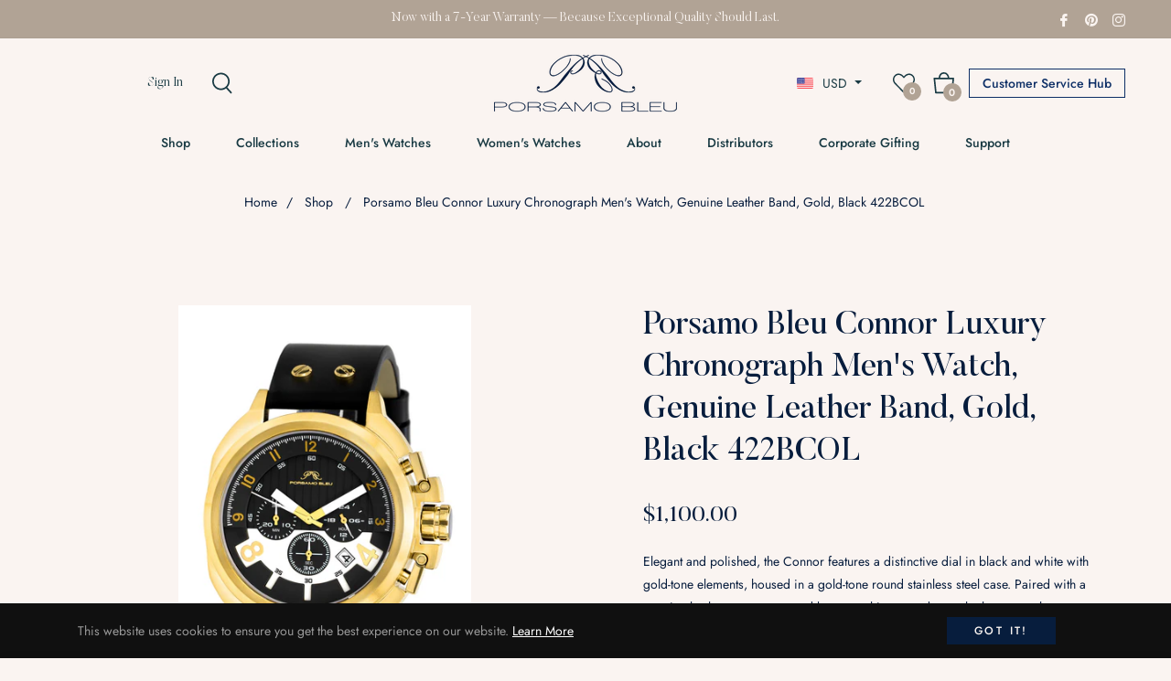

--- FILE ---
content_type: text/css
request_url: https://porsamobleu.com/cdn/shop/t/17/assets/theme.css?v=68007966090670546361761383008
body_size: 44257
content:
/** Shopify CDN: Minification failed

Line 94:1 Expected identifier but found "*"
Line 1900:1 Expected identifier but found "*"
Line 2042:1 Expected identifier but found "*"
Line 3045:4 Unexpected "@"
Line 3322:1 Expected identifier but found "*"
Line 5569:7 Expected ")" to end URL token

**/
#mpr-product-inputs input.Typeahead__input,
#mpr-product-inputs input.full-input.vf-dirty.form-control-success.vf-touched, 
#mpr-product-inputs input[type="text"],
#mpr-product-inputs select.selection-box.vf-pristine.form-control-danger.vf-untouched.form-control-danger-required, 
#mpr-product-inputs select.selection-box.vf-dirty.form-control-success.vf-touched {
    background-color: #FAF4F1 !important; border: 0px solid !important; box-shadow: 0 0 0 0px #d9d9d9 !important; border-bottom: 2px solid #e3e7e8 !important; text-align: left !important;
}

#mpr-customer-form .form-group input, 
#mpr-customer-form .form-group select 
    {
    background-color: #FAF4F1 !important; border: 0px solid !important; box-shadow: 0 0 0 0px #d9d9d9 !important; border-bottom: 2px solid #e3e7e8 !important; text-align: left !important;
}

input.btn.btn-secondary.input-form-button.add-more-product {
    margin-bottom: 10% !important;
}

/* Country + State selects (Shopify app) */
.form-group select[name="country"],
.form-group select[name="state"]{
  color:#111 !important;
  -webkit-text-fill-color:#111 !important; /* Safari */
  opacity:1 !important;
  text-indent:0 !important;
  background:transparent !important;
  appearance:auto !important;
  line-height:1.4 !important;
  padding:8px 28px 8px 10px !important; /* space for caret */
  height:auto !important;
  border-color:#c7c7c7 !important;
}

/* Options must be visible */
.form-group select[name="country"] option,
.form-group select[name="state"] option{
  color:#111 !important;
}

/* Hide placeholder once something is chosen */
.form-group select[name="country"] option[value=""],
.form-group select[name="state"] option[value=""]{
  display:none;
}

/* Floating label overlap fix (if wrapper has .country/.state like your Country field) */
.country.form-group .select-label,
.state.form-group .select-label{
  position:static !important;
  transform:none !important;
  margin-bottom:4px !important;
  opacity:.85 !important;
  pointer-events:none;
  z-index:auto !important;
}

/* Keep label dimmed when validator toggles classes */
.country.has-success .select-label,
.country.vf-field-dirty .select-label,
.state.has-success .select-label,
.state.vf-field-dirty .select-label{
  opacity:.7 !important;
}

.modal-mask done-registration .modal-container {
    background: #faf4f1!important;
}


.modal-body h1{
    font-size: 36px;
}

 .modal-footer {
    border-top: 0!important;
}

div#product-registration {
    padding-bottom: 5%;
}


.grid {
	*zoom: 1;
}

.grid:after {
	content: "";
	display: table;
	clear: both;
}

.grid {
	list-style: none;
	padding: 0;
	margin: 0 0 0 -20px;
}


.grid__item {
	float: left;
	padding-left: 20px;
	width: 100%;
	-ms-flex-preferred-size: auto !important;
	-webkit-flex-basis: auto !important;
	-moz-flex-basis: auto !important;
	flex-basis: auto !important;
}

.grid__item[class*="--push"] {
	position: relative;
}

.flex {
	display: -webkit-flex;
	display: -ms-flexbox;
	display: flex;
	width: 100%;
}

.flex__item {
	position: relative;
	-webkit-flex: 1 1 100%;
	-moz-flex: 1 1 100%;
	-ms-flex: 1 1 100%;
	flex: 1 1 100%;
	width: auto !important;
	min-width: 0;
}

.flex__item--fixed {
	-webkit-flex: 0 1 auto;
	-moz-flex: 0 1 auto;
	-ms-flex: 0 1 auto;
	flex: 0 1 auto;
}

.one-whole {
	width: 100%;
	-ms-flex-preferred-size: 100%;
	-webkit-flex-basis: 100%;
	-moz-flex-basis: 100%;
	flex-basis: 100%;
}

.one-half {
	width: 50%;
	-ms-flex-preferred-size: 50%;
	-webkit-flex-basis: 50%;
	-moz-flex-basis: 50%;
	flex-basis: 50%;
}
/* .card-body a{
	text-decoration:underline;
} */

.one-third {
	width: 33.33333%;
	-ms-flex-preferred-size: 33.33333%;
	-webkit-flex-basis: 33.33333%;
	-moz-flex-basis: 33.33333%;
	flex-basis: 33.33333%;
}

.two-thirds {
	width: 66.66667%;
	-ms-flex-preferred-size: 66.66667%;
	-webkit-flex-basis: 66.66667%;
	-moz-flex-basis: 66.66667%;
	flex-basis: 66.66667%;
}

.one-quarter {
	width: 25%;
	-ms-flex-preferred-size: 25%;
	-webkit-flex-basis: 25%;
	-moz-flex-basis: 25%;
	flex-basis: 25%;
}

.two-quarters {
	width: 50%;
	-ms-flex-preferred-size: 50%;
	-webkit-flex-basis: 50%;
	-moz-flex-basis: 50%;
	flex-basis: 50%;
}

.three-quarters {
	width: 75%;
	-ms-flex-preferred-size: 75%;
	-webkit-flex-basis: 75%;
	-moz-flex-basis: 75%;
	flex-basis: 75%;
}

.one-fifth {
	width: 20%;
	-ms-flex-preferred-size: 20%;
	-webkit-flex-basis: 20%;
	-moz-flex-basis: 20%;
	flex-basis: 20%;
}

.two-fifths {
	width: 40%;
	-ms-flex-preferred-size: 40%;
	-webkit-flex-basis: 40%;
	-moz-flex-basis: 40%;
	flex-basis: 40%;
}

.three-fifths {
	width: 60%;
	-ms-flex-preferred-size: 60%;
	-webkit-flex-basis: 60%;
	-moz-flex-basis: 60%;
	flex-basis: 60%;
}

.four-fifths {
	width: 80%;
	-ms-flex-preferred-size: 80%;
	-webkit-flex-basis: 80%;
	-moz-flex-basis: 80%;
	flex-basis: 80%;
}

.one-sixth {
	width: 16.66667%;
	-ms-flex-preferred-size: 16.66667%;
	-webkit-flex-basis: 16.66667%;
	-moz-flex-basis: 16.66667%;
	flex-basis: 16.66667%;
}

.two-sixths {
	width: 33.33333%;
	-ms-flex-preferred-size: 33.33333%;
	-webkit-flex-basis: 33.33333%;
	-moz-flex-basis: 33.33333%;
	flex-basis: 33.33333%;
}

.three-sixths {
	width: 50%;
	-ms-flex-preferred-size: 50%;
	-webkit-flex-basis: 50%;
	-moz-flex-basis: 50%;
	flex-basis: 50%;
}

.four-sixths {
	width: 66.66667%;
	-ms-flex-preferred-size: 66.66667%;
	-webkit-flex-basis: 66.66667%;
	-moz-flex-basis: 66.66667%;
	flex-basis: 66.66667%;
}

.five-sixths {
	width: 83.33333%;
	-ms-flex-preferred-size: 83.33333%;
	-webkit-flex-basis: 83.33333%;
	-moz-flex-basis: 83.33333%;
	flex-basis: 83.33333%;
}

.one-eighth {
	width: 12.5%;
	-ms-flex-preferred-size: 12.5%;
	-webkit-flex-basis: 12.5%;
	-moz-flex-basis: 12.5%;
	flex-basis: 12.5%;
}

.two-eighths {
	width: 25%;
	-ms-flex-preferred-size: 25%;
	-webkit-flex-basis: 25%;
	-moz-flex-basis: 25%;
	flex-basis: 25%;
}

.three-eighths {
	width: 37.5%;
	-ms-flex-preferred-size: 37.5%;
	-webkit-flex-basis: 37.5%;
	-moz-flex-basis: 37.5%;
	flex-basis: 37.5%;
}

.four-eighths {
	width: 50%;
	-ms-flex-preferred-size: 50%;
	-webkit-flex-basis: 50%;
	-moz-flex-basis: 50%;
	flex-basis: 50%;
}

.five-eighths {
	width: 62.5%;
	-ms-flex-preferred-size: 62.5%;
	-webkit-flex-basis: 62.5%;
	-moz-flex-basis: 62.5%;
	flex-basis: 62.5%;
}

.six-eighths {
	width: 75%;
	-ms-flex-preferred-size: 75%;
	-webkit-flex-basis: 75%;
	-moz-flex-basis: 75%;
	flex-basis: 75%;
}

.seven-eighths {
	width: 87.5%;
	-ms-flex-preferred-size: 87.5%;
	-webkit-flex-basis: 87.5%;
	-moz-flex-basis: 87.5%;
	flex-basis: 87.5%;
}

.one-tenth {
	width: 10%;
	-ms-flex-preferred-size: 10%;
	-webkit-flex-basis: 10%;
	-moz-flex-basis: 10%;
	flex-basis: 10%;
}

.two-tenths {
	width: 20%;
	-ms-flex-preferred-size: 20%;
	-webkit-flex-basis: 20%;
	-moz-flex-basis: 20%;
	flex-basis: 20%;
}

.three-tenths {
	width: 30%;
	-ms-flex-preferred-size: 30%;
	-webkit-flex-basis: 30%;
	-moz-flex-basis: 30%;
	flex-basis: 30%;
}

.four-tenths {
	width: 40%;
	-ms-flex-preferred-size: 40%;
	-webkit-flex-basis: 40%;
	-moz-flex-basis: 40%;
	flex-basis: 40%;
}

.five-tenths {
	width: 50%;
	-ms-flex-preferred-size: 50%;
	-webkit-flex-basis: 50%;
	-moz-flex-basis: 50%;
	flex-basis: 50%;
}

.six-tenths {
	width: 60%;
	-ms-flex-preferred-size: 60%;
	-webkit-flex-basis: 60%;
	-moz-flex-basis: 60%;
	flex-basis: 60%;
}

.seven-tenths {
	width: 70%;
	-ms-flex-preferred-size: 70%;
	-webkit-flex-basis: 70%;
	-moz-flex-basis: 70%;
	flex-basis: 70%;
}

.eight-tenths {
	width: 80%;
	-ms-flex-preferred-size: 80%;
	-webkit-flex-basis: 80%;
	-moz-flex-basis: 80%;
	flex-basis: 80%;
}

.nine-tenths {
	width: 90%;
	-ms-flex-preferred-size: 90%;
	-webkit-flex-basis: 90%;
	-moz-flex-basis: 90%;
	flex-basis: 90%;
}

.one-twelfth {
	width: 8.33333%;
	-ms-flex-preferred-size: 8.33333%;
	-webkit-flex-basis: 8.33333%;
	-moz-flex-basis: 8.33333%;
	flex-basis: 8.33333%;
}

.two-twelfths {
	width: 16.66667%;
	-ms-flex-preferred-size: 16.66667%;
	-webkit-flex-basis: 16.66667%;
	-moz-flex-basis: 16.66667%;
	flex-basis: 16.66667%;
}

.three-twelfths {
	width: 25%;
	-ms-flex-preferred-size: 25%;
	-webkit-flex-basis: 25%;
	-moz-flex-basis: 25%;
	flex-basis: 25%;
}

.four-twelfths {
	width: 33.33333%;
	-ms-flex-preferred-size: 33.33333%;
	-webkit-flex-basis: 33.33333%;
	-moz-flex-basis: 33.33333%;
	flex-basis: 33.33333%;
}

.five-twelfths {
	width: 41.66667%;
	-ms-flex-preferred-size: 41.66667%;
	-webkit-flex-basis: 41.66667%;
	-moz-flex-basis: 41.66667%;
	flex-basis: 41.66667%;
}

.six-twelfths {
	width: 50%;
	-ms-flex-preferred-size: 50%;
	-webkit-flex-basis: 50%;
	-moz-flex-basis: 50%;
	flex-basis: 50%;
}

.seven-twelfths {
	width: 58.33333%;
	-ms-flex-preferred-size: 58.33333%;
	-webkit-flex-basis: 58.33333%;
	-moz-flex-basis: 58.33333%;
	flex-basis: 58.33333%;
}

.eight-twelfths {
	width: 66.66667%;
	-ms-flex-preferred-size: 66.66667%;
	-webkit-flex-basis: 66.66667%;
	-moz-flex-basis: 66.66667%;
	flex-basis: 66.66667%;
}

.nine-twelfths {
	width: 75%;
	-ms-flex-preferred-size: 75%;
	-webkit-flex-basis: 75%;
	-moz-flex-basis: 75%;
	flex-basis: 75%;
}

.ten-twelfths {
	width: 83.33333%;
	-ms-flex-preferred-size: 83.33333%;
	-webkit-flex-basis: 83.33333%;
	-moz-flex-basis: 83.33333%;
	flex-basis: 83.33333%;
}

.eleven-twelfths {
	width: 91.66667%;
	-ms-flex-preferred-size: 91.66667%;
	-webkit-flex-basis: 91.66667%;
	-moz-flex-basis: 91.66667%;
	flex-basis: 91.66667%;
}

.show {
	display: block !important;
}

.hide {
	display: none !important;
}

/* Fix invalid markup (div inside ul) without editing HTML */
.meganav__nav > .meganav__list { display: contents; }

/* Base */
.nav-bar { position: relative; }
.nav-bar ul { margin: 0; padding: 0; list-style: none; }

/* Level 1 dropdown (mega) */
.nav-bar .site-nav__dropdown {
  position: absolute;
  left: 0; right: 0; top: 100%;
  display: none; visibility: hidden;
  z-index: 1000;
}
.nav-bar .site-nav__item:hover > .site-nav__dropdown,
.nav-bar .site-nav__item:focus-within > .site-nav__dropdown,
.nav-bar .site-nav__item.open > .site-nav__dropdown {  /* if JS adds .open */
  display: block; visibility: visible;
}

/* Level 2 containers anchor the flyout */
.nav-bar .site-nav__dropdown-container--second-level { position: relative; }

/* Level 3 flyouts */
.nav-bar .site-nav__dropdown--third-level {
  position: absolute;
  top: 0; left: 100%;
  display: none; visibility: hidden;
  z-index: 1001; /* above level-1 */
}
.nav-bar .site-nav__dropdown-container--second-level:hover > .site-nav__dropdown--third-level,
.nav-bar .site-nav__dropdown-container--second-level:focus-within > .site-nav__dropdown--third-level,
.nav-bar .site-nav__dropdown-container--second-level.open > .site-nav__dropdown--third-level {
  display: block; visibility: visible;
}


@media only screen and (max-width: 749px) {
	.small--one-whole {
		width: 100%;
		-ms-flex-preferred-size: 100%;
		-webkit-flex-basis: 100%;
		-moz-flex-basis: 100%;
		flex-basis: 100%;
	}

	.small--one-half {
		width: 50%;
		-ms-flex-preferred-size: 50%;
		-webkit-flex-basis: 50%;
		-moz-flex-basis: 50%;
		flex-basis: 50%;
	}

	.small--one-third {
		width: 33.33333%;
		-ms-flex-preferred-size: 33.33333%;
		-webkit-flex-basis: 33.33333%;
		-moz-flex-basis: 33.33333%;
		flex-basis: 33.33333%;
	}

	.small--two-thirds {
		width: 66.66667%;
		-ms-flex-preferred-size: 66.66667%;
		-webkit-flex-basis: 66.66667%;
		-moz-flex-basis: 66.66667%;
		flex-basis: 66.66667%;
	}

	.small--one-quarter {
		width: 25%;
		-ms-flex-preferred-size: 25%;
		-webkit-flex-basis: 25%;
		-moz-flex-basis: 25%;
		flex-basis: 25%;
	}

	.small--two-quarters {
		width: 50%;
		-ms-flex-preferred-size: 50%;
		-webkit-flex-basis: 50%;
		-moz-flex-basis: 50%;
		flex-basis: 50%;
	}

	.small--three-quarters {
		width: 75%;
		-ms-flex-preferred-size: 75%;
		-webkit-flex-basis: 75%;
		-moz-flex-basis: 75%;
		flex-basis: 75%;
	}

	.small--one-fifth {
		width: 20%;
		-ms-flex-preferred-size: 20%;
		-webkit-flex-basis: 20%;
		-moz-flex-basis: 20%;
		flex-basis: 20%;
	}

	.small--two-fifths {
		width: 40%;
		-ms-flex-preferred-size: 40%;
		-webkit-flex-basis: 40%;
		-moz-flex-basis: 40%;
		flex-basis: 40%;
	}

	.small--three-fifths {
		width: 60%;
		-ms-flex-preferred-size: 60%;
		-webkit-flex-basis: 60%;
		-moz-flex-basis: 60%;
		flex-basis: 60%;
	}

	.small--four-fifths {
		width: 80%;
		-ms-flex-preferred-size: 80%;
		-webkit-flex-basis: 80%;
		-moz-flex-basis: 80%;
		flex-basis: 80%;
	}

	.small--one-sixth {
		width: 16.66667%;
		-ms-flex-preferred-size: 16.66667%;
		-webkit-flex-basis: 16.66667%;
		-moz-flex-basis: 16.66667%;
		flex-basis: 16.66667%;
	}

	.small--two-sixths {
		width: 33.33333%;
		-ms-flex-preferred-size: 33.33333%;
		-webkit-flex-basis: 33.33333%;
		-moz-flex-basis: 33.33333%;
		flex-basis: 33.33333%;
	}

	.small--three-sixths {
		width: 50%;
		-ms-flex-preferred-size: 50%;
		-webkit-flex-basis: 50%;
		-moz-flex-basis: 50%;
		flex-basis: 50%;
	}

	.small--four-sixths {
		width: 66.66667%;
		-ms-flex-preferred-size: 66.66667%;
		-webkit-flex-basis: 66.66667%;
		-moz-flex-basis: 66.66667%;
		flex-basis: 66.66667%;
	}

	.small--five-sixths {
		width: 83.33333%;
		-ms-flex-preferred-size: 83.33333%;
		-webkit-flex-basis: 83.33333%;
		-moz-flex-basis: 83.33333%;
		flex-basis: 83.33333%;
	}

	.small--one-eighth {
		width: 12.5%;
		-ms-flex-preferred-size: 12.5%;
		-webkit-flex-basis: 12.5%;
		-moz-flex-basis: 12.5%;
		flex-basis: 12.5%;
	}

	.small--two-eighths {
		width: 25%;
		-ms-flex-preferred-size: 25%;
		-webkit-flex-basis: 25%;
		-moz-flex-basis: 25%;
		flex-basis: 25%;
	}

	.small--three-eighths {
		width: 37.5%;
		-ms-flex-preferred-size: 37.5%;
		-webkit-flex-basis: 37.5%;
		-moz-flex-basis: 37.5%;
		flex-basis: 37.5%;
	}

	.small--four-eighths {
		width: 50%;
		-ms-flex-preferred-size: 50%;
		-webkit-flex-basis: 50%;
		-moz-flex-basis: 50%;
		flex-basis: 50%;
	}

	.small--five-eighths {
		width: 62.5%;
		-ms-flex-preferred-size: 62.5%;
		-webkit-flex-basis: 62.5%;
		-moz-flex-basis: 62.5%;
		flex-basis: 62.5%;
	}

	.small--six-eighths {
		width: 75%;
		-ms-flex-preferred-size: 75%;
		-webkit-flex-basis: 75%;
		-moz-flex-basis: 75%;
		flex-basis: 75%;
	}

	.small--seven-eighths {
		width: 87.5%;
		-ms-flex-preferred-size: 87.5%;
		-webkit-flex-basis: 87.5%;
		-moz-flex-basis: 87.5%;
		flex-basis: 87.5%;
	}

	.small--one-tenth {
		width: 10%;
		-ms-flex-preferred-size: 10%;
		-webkit-flex-basis: 10%;
		-moz-flex-basis: 10%;
		flex-basis: 10%;
	}

	.small--two-tenths {
		width: 20%;
		-ms-flex-preferred-size: 20%;
		-webkit-flex-basis: 20%;
		-moz-flex-basis: 20%;
		flex-basis: 20%;
	}

	.small--three-tenths {
		width: 30%;
		-ms-flex-preferred-size: 30%;
		-webkit-flex-basis: 30%;
		-moz-flex-basis: 30%;
		flex-basis: 30%;
	}

	.small--four-tenths {
		width: 40%;
		-ms-flex-preferred-size: 40%;
		-webkit-flex-basis: 40%;
		-moz-flex-basis: 40%;
		flex-basis: 40%;
	}

	.small--five-tenths {
		width: 50%;
		-ms-flex-preferred-size: 50%;
		-webkit-flex-basis: 50%;
		-moz-flex-basis: 50%;
		flex-basis: 50%;
	}

	.small--six-tenths {
		width: 60%;
		-ms-flex-preferred-size: 60%;
		-webkit-flex-basis: 60%;
		-moz-flex-basis: 60%;
		flex-basis: 60%;
	}

	.small--seven-tenths {
		width: 70%;
		-ms-flex-preferred-size: 70%;
		-webkit-flex-basis: 70%;
		-moz-flex-basis: 70%;
		flex-basis: 70%;
	}

	.small--eight-tenths {
		width: 80%;
		-ms-flex-preferred-size: 80%;
		-webkit-flex-basis: 80%;
		-moz-flex-basis: 80%;
		flex-basis: 80%;
	}

	.small--nine-tenths {
		width: 90%;
		-ms-flex-preferred-size: 90%;
		-webkit-flex-basis: 90%;
		-moz-flex-basis: 90%;
		flex-basis: 90%;
	}

	.small--one-twelfth {
		width: 8.33333%;
		-ms-flex-preferred-size: 8.33333%;
		-webkit-flex-basis: 8.33333%;
		-moz-flex-basis: 8.33333%;
		flex-basis: 8.33333%;
	}

	.small--two-twelfths {
		width: 16.66667%;
		-ms-flex-preferred-size: 16.66667%;
		-webkit-flex-basis: 16.66667%;
		-moz-flex-basis: 16.66667%;
		flex-basis: 16.66667%;
	}

	.small--three-twelfths {
		width: 25%;
		-ms-flex-preferred-size: 25%;
		-webkit-flex-basis: 25%;
		-moz-flex-basis: 25%;
		flex-basis: 25%;
	}

	.small--four-twelfths {
		width: 33.33333%;
		-ms-flex-preferred-size: 33.33333%;
		-webkit-flex-basis: 33.33333%;
		-moz-flex-basis: 33.33333%;
		flex-basis: 33.33333%;
	}

	.small--five-twelfths {
		width: 41.66667%;
		-ms-flex-preferred-size: 41.66667%;
		-webkit-flex-basis: 41.66667%;
		-moz-flex-basis: 41.66667%;
		flex-basis: 41.66667%;
	}

	.small--six-twelfths {
		width: 50%;
		-ms-flex-preferred-size: 50%;
		-webkit-flex-basis: 50%;
		-moz-flex-basis: 50%;
		flex-basis: 50%;
	}

	.small--seven-twelfths {
		width: 58.33333%;
		-ms-flex-preferred-size: 58.33333%;
		-webkit-flex-basis: 58.33333%;
		-moz-flex-basis: 58.33333%;
		flex-basis: 58.33333%;
	}

	.small--eight-twelfths {
		width: 66.66667%;
		-ms-flex-preferred-size: 66.66667%;
		-webkit-flex-basis: 66.66667%;
		-moz-flex-basis: 66.66667%;
		flex-basis: 66.66667%;
	}

	.small--nine-twelfths {
		width: 75%;
		-ms-flex-preferred-size: 75%;
		-webkit-flex-basis: 75%;
		-moz-flex-basis: 75%;
		flex-basis: 75%;
	}

	.small--ten-twelfths {
		width: 83.33333%;
		-ms-flex-preferred-size: 83.33333%;
		-webkit-flex-basis: 83.33333%;
		-moz-flex-basis: 83.33333%;
		flex-basis: 83.33333%;
	}

	.small--eleven-twelfths {
		width: 91.66667%;
		-ms-flex-preferred-size: 91.66667%;
		-webkit-flex-basis: 91.66667%;
		-moz-flex-basis: 91.66667%;
		flex-basis: 91.66667%;
	}

	.grid--uniform .small--one-half:nth-child(2n + 1),
    .grid--uniform .small--one-third:nth-child(3n + 1),
    .grid--uniform .small--one-quarter:nth-child(4n + 1),
    .grid--uniform .small--one-fifth:nth-child(5n + 1),
    .grid--uniform .small--one-sixth:nth-child(6n + 1),
    .grid--uniform .small--two-sixths:nth-child(3n + 1),
    .grid--uniform .small--three-sixths:nth-child(2n + 1),
    .grid--uniform .small--two-eighths:nth-child(4n + 1),
    .grid--uniform .small--four-eighths:nth-child(2n + 1),
    .grid--uniform .small--five-tenths:nth-child(2n + 1),
    .grid--uniform .small--one-twelfth:nth-child(12n + 1),
    .grid--uniform .small--two-twelfths:nth-child(6n + 1),
    .grid--uniform .small--three-twelfths:nth-child(4n + 1),
    .grid--uniform .small--four-twelfths:nth-child(3n + 1),
    .grid--uniform .small--six-twelfths:nth-child(2n + 1) {
		clear: both;
	}

	.small--show {
		display: block !important;
	}

	.small--hide {
		display: none !important;
	}
}

@media only screen and (min-width: 750px) {
	.medium-up--one-whole {
		width: 100%;
		-ms-flex-preferred-size: 100%;
		-webkit-flex-basis: 100%;
		-moz-flex-basis: 100%;
		flex-basis: 100%;
	}

	.medium-up--one-half {
		width: 50%;
		-ms-flex-preferred-size: 50%;
		-webkit-flex-basis: 50%;
		-moz-flex-basis: 50%;
		flex-basis: 50%;
	}

	.medium-up--one-third {
		width: 33.33333%;
		-ms-flex-preferred-size: 33.33333%;
		-webkit-flex-basis: 33.33333%;
		-moz-flex-basis: 33.33333%;
		flex-basis: 33.33333%;
	}

	.medium-up--two-thirds {
		width: 66.66667%;
		-ms-flex-preferred-size: 66.66667%;
		-webkit-flex-basis: 66.66667%;
		-moz-flex-basis: 66.66667%;
		flex-basis: 66.66667%;
	}

	.medium-up--one-quarter {
		width: 25%;
		-ms-flex-preferred-size: 25%;
		-webkit-flex-basis: 25%;
		-moz-flex-basis: 25%;
		flex-basis: 25%;
	}

	.medium-up--two-quarters {
		width: 50%;
		-ms-flex-preferred-size: 50%;
		-webkit-flex-basis: 50%;
		-moz-flex-basis: 50%;
		flex-basis: 50%;
	}

	.medium-up--three-quarters {
		width: 75%;
		-ms-flex-preferred-size: 75%;
		-webkit-flex-basis: 75%;
		-moz-flex-basis: 75%;
		flex-basis: 75%;
	}

	.medium-up--one-fifth {
		width: 20%;
		-ms-flex-preferred-size: 20%;
		-webkit-flex-basis: 20%;
		-moz-flex-basis: 20%;
		flex-basis: 20%;
	}

	.medium-up--two-fifths {
		width: 40%;
		-ms-flex-preferred-size: 40%;
		-webkit-flex-basis: 40%;
		-moz-flex-basis: 40%;
		flex-basis: 40%;
	}

	.medium-up--three-fifths {
		width: 60%;
		-ms-flex-preferred-size: 60%;
		-webkit-flex-basis: 60%;
		-moz-flex-basis: 60%;
		flex-basis: 60%;
	}

	.medium-up--four-fifths {
		width: 80%;
		-ms-flex-preferred-size: 80%;
		-webkit-flex-basis: 80%;
		-moz-flex-basis: 80%;
		flex-basis: 80%;
	}

	.medium-up--one-sixth {
		width: 16.66667%;
		-ms-flex-preferred-size: 16.66667%;
		-webkit-flex-basis: 16.66667%;
		-moz-flex-basis: 16.66667%;
		flex-basis: 16.66667%;
	}

	.medium-up--two-sixths {
		width: 33.33333%;
		-ms-flex-preferred-size: 33.33333%;
		-webkit-flex-basis: 33.33333%;
		-moz-flex-basis: 33.33333%;
		flex-basis: 33.33333%;
	}

	.medium-up--three-sixths {
		width: 50%;
		-ms-flex-preferred-size: 50%;
		-webkit-flex-basis: 50%;
		-moz-flex-basis: 50%;
		flex-basis: 50%;
	}

	.medium-up--four-sixths {
		width: 66.66667%;
		-ms-flex-preferred-size: 66.66667%;
		-webkit-flex-basis: 66.66667%;
		-moz-flex-basis: 66.66667%;
		flex-basis: 66.66667%;
	}

	.medium-up--five-sixths {
		width: 83.33333%;
		-ms-flex-preferred-size: 83.33333%;
		-webkit-flex-basis: 83.33333%;
		-moz-flex-basis: 83.33333%;
		flex-basis: 83.33333%;
	}

	.medium-up--one-eighth {
		width: 12.5%;
		-ms-flex-preferred-size: 12.5%;
		-webkit-flex-basis: 12.5%;
		-moz-flex-basis: 12.5%;
		flex-basis: 12.5%;
	}

	.medium-up--two-eighths {
		width: 25%;
		-ms-flex-preferred-size: 25%;
		-webkit-flex-basis: 25%;
		-moz-flex-basis: 25%;
		flex-basis: 25%;
	}

	.medium-up--three-eighths {
		width: 37.5%;
		-ms-flex-preferred-size: 37.5%;
		-webkit-flex-basis: 37.5%;
		-moz-flex-basis: 37.5%;
		flex-basis: 37.5%;
	}

	.medium-up--four-eighths {
		width: 50%;
		-ms-flex-preferred-size: 50%;
		-webkit-flex-basis: 50%;
		-moz-flex-basis: 50%;
		flex-basis: 50%;
	}

	.medium-up--five-eighths {
		width: 62.5%;
		-ms-flex-preferred-size: 62.5%;
		-webkit-flex-basis: 62.5%;
		-moz-flex-basis: 62.5%;
		flex-basis: 62.5%;
	}

	.medium-up--six-eighths {
		width: 75%;
		-ms-flex-preferred-size: 75%;
		-webkit-flex-basis: 75%;
		-moz-flex-basis: 75%;
		flex-basis: 75%;
	}

	.medium-up--seven-eighths {
		width: 87.5%;
		-ms-flex-preferred-size: 87.5%;
		-webkit-flex-basis: 87.5%;
		-moz-flex-basis: 87.5%;
		flex-basis: 87.5%;
	}

	.medium-up--one-tenth {
		width: 10%;
		-ms-flex-preferred-size: 10%;
		-webkit-flex-basis: 10%;
		-moz-flex-basis: 10%;
		flex-basis: 10%;
	}

	.medium-up--two-tenths {
		width: 20%;
		-ms-flex-preferred-size: 20%;
		-webkit-flex-basis: 20%;
		-moz-flex-basis: 20%;
		flex-basis: 20%;
	}

	.medium-up--three-tenths {
		width: 30%;
		-ms-flex-preferred-size: 30%;
		-webkit-flex-basis: 30%;
		-moz-flex-basis: 30%;
		flex-basis: 30%;
	}

	.medium-up--four-tenths {
		width: 40%;
		-ms-flex-preferred-size: 40%;
		-webkit-flex-basis: 40%;
		-moz-flex-basis: 40%;
		flex-basis: 40%;
	}

	.medium-up--five-tenths {
		width: 50%;
		-ms-flex-preferred-size: 50%;
		-webkit-flex-basis: 50%;
		-moz-flex-basis: 50%;
		flex-basis: 50%;
	}

	.medium-up--six-tenths {
		width: 60%;
		-ms-flex-preferred-size: 60%;
		-webkit-flex-basis: 60%;
		-moz-flex-basis: 60%;
		flex-basis: 60%;
	}

	.medium-up--seven-tenths {
		width: 70%;
		-ms-flex-preferred-size: 70%;
		-webkit-flex-basis: 70%;
		-moz-flex-basis: 70%;
		flex-basis: 70%;
	}

	.medium-up--eight-tenths {
		width: 80%;
		-ms-flex-preferred-size: 80%;
		-webkit-flex-basis: 80%;
		-moz-flex-basis: 80%;
		flex-basis: 80%;
	}

	.medium-up--nine-tenths {
		width: 90%;
		-ms-flex-preferred-size: 90%;
		-webkit-flex-basis: 90%;
		-moz-flex-basis: 90%;
		flex-basis: 90%;
	}

	.medium-up--one-twelfth {
		width: 8.33333%;
		-ms-flex-preferred-size: 8.33333%;
		-webkit-flex-basis: 8.33333%;
		-moz-flex-basis: 8.33333%;
		flex-basis: 8.33333%;
	}

	.medium-up--two-twelfths {
		width: 16.66667%;
		-ms-flex-preferred-size: 16.66667%;
		-webkit-flex-basis: 16.66667%;
		-moz-flex-basis: 16.66667%;
		flex-basis: 16.66667%;
	}

	.medium-up--three-twelfths {
		width: 25%;
		-ms-flex-preferred-size: 25%;
		-webkit-flex-basis: 25%;
		-moz-flex-basis: 25%;
		flex-basis: 25%;
	}

	.medium-up--four-twelfths {
		width: 33.33333%;
		-ms-flex-preferred-size: 33.33333%;
		-webkit-flex-basis: 33.33333%;
		-moz-flex-basis: 33.33333%;
		flex-basis: 33.33333%;
	}

	.medium-up--five-twelfths {
		width: 41.66667%;
		-ms-flex-preferred-size: 41.66667%;
		-webkit-flex-basis: 41.66667%;
		-moz-flex-basis: 41.66667%;
		flex-basis: 41.66667%;
	}

	.medium-up--six-twelfths {
		width: 50%;
		-ms-flex-preferred-size: 50%;
		-webkit-flex-basis: 50%;
		-moz-flex-basis: 50%;
		flex-basis: 50%;
	}

	.medium-up--seven-twelfths {
		width: 58.33333%;
		-ms-flex-preferred-size: 58.33333%;
		-webkit-flex-basis: 58.33333%;
		-moz-flex-basis: 58.33333%;
		flex-basis: 58.33333%;
	}

	.medium-up--eight-twelfths {
		width: 66.66667%;
		-ms-flex-preferred-size: 66.66667%;
		-webkit-flex-basis: 66.66667%;
		-moz-flex-basis: 66.66667%;
		flex-basis: 66.66667%;
	}

	.medium-up--nine-twelfths {
		width: 75%;
		-ms-flex-preferred-size: 75%;
		-webkit-flex-basis: 75%;
		-moz-flex-basis: 75%;
		flex-basis: 75%;
	}

	.medium-up--ten-twelfths {
		width: 83.33333%;
		-ms-flex-preferred-size: 83.33333%;
		-webkit-flex-basis: 83.33333%;
		-moz-flex-basis: 83.33333%;
		flex-basis: 83.33333%;
	}

	.medium-up--eleven-twelfths {
		width: 91.66667%;
		-ms-flex-preferred-size: 91.66667%;
		-webkit-flex-basis: 91.66667%;
		-moz-flex-basis: 91.66667%;
		flex-basis: 91.66667%;
	}

	.grid--uniform .medium-up--one-half:nth-child(2n + 1),
    .grid--uniform .medium-up--one-third:nth-child(3n + 1),
    .grid--uniform .medium-up--one-quarter:nth-child(4n + 1),
    .grid--uniform .medium-up--one-fifth:nth-child(5n + 1),
    .grid--uniform .medium-up--one-sixth:nth-child(6n + 1),
    .grid--uniform .medium-up--two-sixths:nth-child(3n + 1),
    .grid--uniform .medium-up--three-sixths:nth-child(2n + 1),
    .grid--uniform .medium-up--two-eighths:nth-child(4n + 1),
    .grid--uniform .medium-up--four-eighths:nth-child(2n + 1),
    .grid--uniform .medium-up--five-tenths:nth-child(2n + 1),
    .grid--uniform .medium-up--one-twelfth:nth-child(12n + 1),
    .grid--uniform .medium-up--two-twelfths:nth-child(6n + 1),
    .grid--uniform .medium-up--three-twelfths:nth-child(4n + 1),
    .grid--uniform .medium-up--four-twelfths:nth-child(3n + 1),
    .grid--uniform .medium-up--six-twelfths:nth-child(2n + 1) {
		clear: both;
	}

	.medium-up--show {
		display: block !important;
	}

	.medium-up--hide {
		display: none !important;
	}
}

@media only screen and (min-width: 990px) {
	.large-up--one-whole {
		width: 100%;
		-ms-flex-preferred-size: 100%;
		-webkit-flex-basis: 100%;
		-moz-flex-basis: 100%;
		flex-basis: 100%;
	}

	.large-up--one-half {
		width: 50%;
		-ms-flex-preferred-size: 50%;
		-webkit-flex-basis: 50%;
		-moz-flex-basis: 50%;
		flex-basis: 50%;
	}

	.large-up--one-third {
		width: 33.33333%;
		-ms-flex-preferred-size: 33.33333%;
		-webkit-flex-basis: 33.33333%;
		-moz-flex-basis: 33.33333%;
		flex-basis: 33.33333%;
	}

	.large-up--two-thirds {
		width: 66.66667%;
		-ms-flex-preferred-size: 66.66667%;
		-webkit-flex-basis: 66.66667%;
		-moz-flex-basis: 66.66667%;
		flex-basis: 66.66667%;
	}

	.large-up--one-quarter {
		width: 25%;
		-ms-flex-preferred-size: 25%;
		-webkit-flex-basis: 25%;
		-moz-flex-basis: 25%;
		flex-basis: 25%;
	}

	.large-up--two-quarters {
		width: 50%;
		-ms-flex-preferred-size: 50%;
		-webkit-flex-basis: 50%;
		-moz-flex-basis: 50%;
		flex-basis: 50%;
	}

	.large-up--three-quarters {
		width: 75%;
		-ms-flex-preferred-size: 75%;
		-webkit-flex-basis: 75%;
		-moz-flex-basis: 75%;
		flex-basis: 75%;
	}

	.large-up--one-fifth {
		width: 20%;
		-ms-flex-preferred-size: 20%;
		-webkit-flex-basis: 20%;
		-moz-flex-basis: 20%;
		flex-basis: 20%;
	}

	.large-up--two-fifths {
		width: 40%;
		-ms-flex-preferred-size: 40%;
		-webkit-flex-basis: 40%;
		-moz-flex-basis: 40%;
		flex-basis: 40%;
	}

	.large-up--three-fifths {
		width: 60%;
		-ms-flex-preferred-size: 60%;
		-webkit-flex-basis: 60%;
		-moz-flex-basis: 60%;
		flex-basis: 60%;
	}

	.large-up--four-fifths {
		width: 80%;
		-ms-flex-preferred-size: 80%;
		-webkit-flex-basis: 80%;
		-moz-flex-basis: 80%;
		flex-basis: 80%;
	}

	.large-up--one-sixth {
		width: 16.66667%;
		-ms-flex-preferred-size: 16.66667%;
		-webkit-flex-basis: 16.66667%;
		-moz-flex-basis: 16.66667%;
		flex-basis: 16.66667%;
	}

	.large-up--two-sixths {
		width: 33.33333%;
		-ms-flex-preferred-size: 33.33333%;
		-webkit-flex-basis: 33.33333%;
		-moz-flex-basis: 33.33333%;
		flex-basis: 33.33333%;
	}

	.large-up--three-sixths {
		width: 50%;
		-ms-flex-preferred-size: 50%;
		-webkit-flex-basis: 50%;
		-moz-flex-basis: 50%;
		flex-basis: 50%;
	}

	.large-up--four-sixths {
		width: 66.66667%;
		-ms-flex-preferred-size: 66.66667%;
		-webkit-flex-basis: 66.66667%;
		-moz-flex-basis: 66.66667%;
		flex-basis: 66.66667%;
	}

	.large-up--five-sixths {
		width: 83.33333%;
		-ms-flex-preferred-size: 83.33333%;
		-webkit-flex-basis: 83.33333%;
		-moz-flex-basis: 83.33333%;
		flex-basis: 83.33333%;
	}

	.large-up--one-eighth {
		width: 12.5%;
		-ms-flex-preferred-size: 12.5%;
		-webkit-flex-basis: 12.5%;
		-moz-flex-basis: 12.5%;
		flex-basis: 12.5%;
	}

	.large-up--two-eighths {
		width: 25%;
		-ms-flex-preferred-size: 25%;
		-webkit-flex-basis: 25%;
		-moz-flex-basis: 25%;
		flex-basis: 25%;
	}

	.large-up--three-eighths {
		width: 37.5%;
		-ms-flex-preferred-size: 37.5%;
		-webkit-flex-basis: 37.5%;
		-moz-flex-basis: 37.5%;
		flex-basis: 37.5%;
	}

	.large-up--four-eighths {
		width: 50%;
		-ms-flex-preferred-size: 50%;
		-webkit-flex-basis: 50%;
		-moz-flex-basis: 50%;
		flex-basis: 50%;
	}

	.large-up--five-eighths {
		width: 62.5%;
		-ms-flex-preferred-size: 62.5%;
		-webkit-flex-basis: 62.5%;
		-moz-flex-basis: 62.5%;
		flex-basis: 62.5%;
	}

	.large-up--six-eighths {
		width: 75%;
		-ms-flex-preferred-size: 75%;
		-webkit-flex-basis: 75%;
		-moz-flex-basis: 75%;
		flex-basis: 75%;
	}

	.large-up--seven-eighths {
		width: 87.5%;
		-ms-flex-preferred-size: 87.5%;
		-webkit-flex-basis: 87.5%;
		-moz-flex-basis: 87.5%;
		flex-basis: 87.5%;
	}

	.large-up--one-tenth {
		width: 10%;
		-ms-flex-preferred-size: 10%;
		-webkit-flex-basis: 10%;
		-moz-flex-basis: 10%;
		flex-basis: 10%;
	}

	.large-up--two-tenths {
		width: 20%;
		-ms-flex-preferred-size: 20%;
		-webkit-flex-basis: 20%;
		-moz-flex-basis: 20%;
		flex-basis: 20%;
	}

	.large-up--three-tenths {
		width: 30%;
		-ms-flex-preferred-size: 30%;
		-webkit-flex-basis: 30%;
		-moz-flex-basis: 30%;
		flex-basis: 30%;
	}

	.large-up--four-tenths {
		width: 40%;
		-ms-flex-preferred-size: 40%;
		-webkit-flex-basis: 40%;
		-moz-flex-basis: 40%;
		flex-basis: 40%;
	}

	.large-up--five-tenths {
		width: 50%;
		-ms-flex-preferred-size: 50%;
		-webkit-flex-basis: 50%;
		-moz-flex-basis: 50%;
		flex-basis: 50%;
	}

	.large-up--six-tenths {
		width: 60%;
		-ms-flex-preferred-size: 60%;
		-webkit-flex-basis: 60%;
		-moz-flex-basis: 60%;
		flex-basis: 60%;
	}

	.large-up--seven-tenths {
		width: 70%;
		-ms-flex-preferred-size: 70%;
		-webkit-flex-basis: 70%;
		-moz-flex-basis: 70%;
		flex-basis: 70%;
	}

	.large-up--eight-tenths {
		width: 80%;
		-ms-flex-preferred-size: 80%;
		-webkit-flex-basis: 80%;
		-moz-flex-basis: 80%;
		flex-basis: 80%;
	}

	.large-up--nine-tenths {
		width: 90%;
		-ms-flex-preferred-size: 90%;
		-webkit-flex-basis: 90%;
		-moz-flex-basis: 90%;
		flex-basis: 90%;
	}

	.large-up--one-twelfth {
		width: 8.33333%;
		-ms-flex-preferred-size: 8.33333%;
		-webkit-flex-basis: 8.33333%;
		-moz-flex-basis: 8.33333%;
		flex-basis: 8.33333%;
	}

	.large-up--two-twelfths {
		width: 16.66667%;
		-ms-flex-preferred-size: 16.66667%;
		-webkit-flex-basis: 16.66667%;
		-moz-flex-basis: 16.66667%;
		flex-basis: 16.66667%;
	}

	.large-up--three-twelfths {
		width: 25%;
		-ms-flex-preferred-size: 25%;
		-webkit-flex-basis: 25%;
		-moz-flex-basis: 25%;
		flex-basis: 25%;
	}

	.large-up--four-twelfths {
		width: 33.33333%;
		-ms-flex-preferred-size: 33.33333%;
		-webkit-flex-basis: 33.33333%;
		-moz-flex-basis: 33.33333%;
		flex-basis: 33.33333%;
	}

	.large-up--five-twelfths {
		width: 41.66667%;
		-ms-flex-preferred-size: 41.66667%;
		-webkit-flex-basis: 41.66667%;
		-moz-flex-basis: 41.66667%;
		flex-basis: 41.66667%;
	}

	.large-up--six-twelfths {
		width: 50%;
		-ms-flex-preferred-size: 50%;
		-webkit-flex-basis: 50%;
		-moz-flex-basis: 50%;
		flex-basis: 50%;
	}

	.large-up--seven-twelfths {
		width: 58.33333%;
		-ms-flex-preferred-size: 58.33333%;
		-webkit-flex-basis: 58.33333%;
		-moz-flex-basis: 58.33333%;
		flex-basis: 58.33333%;
	}

	.large-up--eight-twelfths {
		width: 66.66667%;
		-ms-flex-preferred-size: 66.66667%;
		-webkit-flex-basis: 66.66667%;
		-moz-flex-basis: 66.66667%;
		flex-basis: 66.66667%;
	}

	.large-up--nine-twelfths {
		width: 75%;
		-ms-flex-preferred-size: 75%;
		-webkit-flex-basis: 75%;
		-moz-flex-basis: 75%;
		flex-basis: 75%;
	}

	.large-up--ten-twelfths {
		width: 83.33333%;
		-ms-flex-preferred-size: 83.33333%;
		-webkit-flex-basis: 83.33333%;
		-moz-flex-basis: 83.33333%;
		flex-basis: 83.33333%;
	}

	.large-up--eleven-twelfths {
		width: 91.66667%;
		-ms-flex-preferred-size: 91.66667%;
		-webkit-flex-basis: 91.66667%;
		-moz-flex-basis: 91.66667%;
		flex-basis: 91.66667%;
	}

	.grid--uniform .large-up--one-half:nth-child(2n + 1),
    .grid--uniform .large-up--one-third:nth-child(3n + 1),
    .grid--uniform .large-up--one-quarter:nth-child(4n + 1),
    .grid--uniform .large-up--one-fifth:nth-child(5n + 1),
    .grid--uniform .large-up--one-sixth:nth-child(6n + 1),
    .grid--uniform .large-up--two-sixths:nth-child(3n + 1),
    .grid--uniform .large-up--three-sixths:nth-child(2n + 1),
    .grid--uniform .large-up--two-eighths:nth-child(4n + 1),
    .grid--uniform .large-up--four-eighths:nth-child(2n + 1),
    .grid--uniform .large-up--five-tenths:nth-child(2n + 1),
    .grid--uniform .large-up--one-twelfth:nth-child(12n + 1),
    .grid--uniform .large-up--two-twelfths:nth-child(6n + 1),
    .grid--uniform .large-up--three-twelfths:nth-child(4n + 1),
    .grid--uniform .large-up--four-twelfths:nth-child(3n + 1),
    .grid--uniform .large-up--six-twelfths:nth-child(2n + 1) {
		clear: both;
	}

	.large-up--show {
		display: block !important;
	}

	.large-up--hide {
		display: none !important;
	}
}

@media only screen and (min-width: 750px) {
	.medium-up--push-one-half {
		left: 50%;
	}

	.medium-up--push-one-third {
		left: 33.33333%;
	}

	.medium-up--push-two-thirds {
		left: 66.66667%;
	}

	.medium-up--push-one-quarter {
		left: 25%;
	}

	.medium-up--push-two-quarters {
		left: 50%;
	}

	.medium-up--push-three-quarters {
		left: 75%;
	}

	.medium-up--push-one-fifth {
		left: 20%;
	}

	.medium-up--push-two-fifths {
		left: 40%;
	}

	.medium-up--push-three-fifths {
		left: 60%;
	}

	.medium-up--push-four-fifths {
		left: 80%;
	}

	.medium-up--push-one-sixth {
		left: 16.66667%;
	}

	.medium-up--push-two-sixths {
		left: 33.33333%;
	}

	.medium-up--push-three-sixths {
		left: 50%;
	}

	.medium-up--push-four-sixths {
		left: 66.66667%;
	}

	.medium-up--push-five-sixths {
		left: 83.33333%;
	}

	.medium-up--push-one-eighth {
		left: 12.5%;
	}

	.medium-up--push-two-eighths {
		left: 25%;
	}

	.medium-up--push-three-eighths {
		left: 37.5%;
	}

	.medium-up--push-four-eighths {
		left: 50%;
	}

	.medium-up--push-five-eighths {
		left: 62.5%;
	}

	.medium-up--push-six-eighths {
		left: 75%;
	}

	.medium-up--push-seven-eighths {
		left: 87.5%;
	}

	.medium-up--push-one-tenth {
		left: 10%;
	}

	.medium-up--push-two-tenths {
		left: 20%;
	}

	.medium-up--push-three-tenths {
		left: 30%;
	}

	.medium-up--push-four-tenths {
		left: 40%;
	}

	.medium-up--push-five-tenths {
		left: 50%;
	}

	.medium-up--push-six-tenths {
		left: 60%;
	}

	.medium-up--push-seven-tenths {
		left: 70%;
	}

	.medium-up--push-eight-tenths {
		left: 80%;
	}

	.medium-up--push-nine-tenths {
		left: 90%;
	}

	.medium-up--push-one-twelfth {
		left: 8.33333%;
	}

	.medium-up--push-two-twelfths {
		left: 16.66667%;
	}

	.medium-up--push-three-twelfths {
		left: 25%;
	}

	.medium-up--push-four-twelfths {
		left: 33.33333%;
	}

	.medium-up--push-five-twelfths {
		left: 41.66667%;
	}

	.medium-up--push-six-twelfths {
		left: 50%;
	}

	.medium-up--push-seven-twelfths {
		left: 58.33333%;
	}

	.medium-up--push-eight-twelfths {
		left: 66.66667%;
	}

	.medium-up--push-nine-twelfths {
		left: 75%;
	}

	.medium-up--push-ten-twelfths {
		left: 83.33333%;
	}

	.medium-up--push-eleven-twelfths {
		left: 91.66667%;
	}
}
  /*============================================================================
   #Normalize
   Based on normalize.css v3.0.2 | MIT License | git.io/normalize
   ==============================================================================*/
*, *:before, *:after {
	box-sizing: border-box;
}

*:focus {
	outline: none;
}

body {
	margin: 0 !important;
	transition: opacity ease-out 1200ms;
}

body, input, textarea, button, select {
	-webkit-font-smoothing: antialiased;
	-webkit-text-size-adjust: 100%;
}

img {
	max-width: 100%;
	border: 0;
}

button, input, optgroup, select, textarea {
	color: inherit;
	font: inherit;
	margin: 0;
}

button[disabled], html input[disabled] {
	cursor: default;
}

button::-moz-focus-inner, [type="button"]::-moz-focus-inner, [type="reset"]::-moz-focus-inner, [type="submit"]::-moz-focus-inner {
	border-style: none;
	padding: 0;
}

button:-moz-focusring, [type="button"]:-moz-focusring, [type="reset"]:-moz-focusring, [type="submit"]:-moz-focusring {
	outline: 1px dotted ButtonText;
}

button:focus {
	outline: none;
}

input[type="search"] {
	-webkit-appearance: none;
	-moz-appearance: none;
}

table {
	border-collapse: collapse;
	border-spacing: 0;
}

td, th {
	padding: 0;
}

textarea {
	overflow: auto;
	-webkit-appearance: none;
	-moz-appearance: none;
}

[tabindex='-1']:focus {
	outline: none;
}
/*================ #Helper Classes ================*/
.clearfix {
	*zoom: 1;
}

.clearfix:after {
	content: '';
	display: table;
	clear: both;
}

.visually-hidden, .icon__fallback-text, .no-js .lazyload, .no-js .article__photo-wrapper, .no-js .image-content__image-wrapper {
	position: absolute !important;
	overflow: hidden;
	clip: rect(0 0 0 0);
	height: 1px;
	width: 1px;
	margin: -1px;
	padding: 0;
	border: 0;
}

.js-focus-hidden:focus {
	outline: none;
}

.outline-none {
	outline: 0;
}

.outline-none:hover, .outline-none:focus, .outline-none:active {
	outline: 0;
}

.box-shadow-none {
	box-shadow: none !important;
}

.box-shadow-none:hover, .box-shadow-none:focus, .box-shadow-none:active {
	box-shadow: none !important;
}
/*============================================================================ Skip to content button - Overrides .visually-hidden when focused ==============================================================================*/
.skip-link:focus {
	clip: auto;
	width: auto;
	height: auto;
	margin: 0;
	color: var(--color-body-text);
	background-color: var(--color-body);
	padding: var(--g-hgutter);
	z-index: 10000;
	transition: none;
}
/*================ #Basic Styles ================*/
body, html {
	background-color: var(--color-body);
}

.container, .container-fluid, .col, .col-1, .col-10, .col-11, .col-12, .col-2, .col-3, .col-4, .col-5, .col-6, .col-7, .col-8, .col-9, .col-auto, .col-lg, .col-lg-1, .col-lg-10, .col-lg-11, .col-lg-12, .col-lg-2, .col-lg-3, .col-lg-4, .col-lg-5, .col-lg-6, .col-lg-7, .col-lg-8, .col-lg-9, .col-lg-auto, .col-md, .col-md-1, .col-md-10, .col-md-11, .col-md-12, .col-md-2, .col-md-3, .col-md-4, .col-md-5, .col-md-6, .col-md-7, .col-md-8, .col-md-9, .col-md-auto, .col-sm, .col-sm-1, .col-sm-10, .col-sm-11, .col-sm-12, .col-sm-2, .col-sm-3, .col-sm-4, .col-sm-5, .col-sm-6, .col-sm-7, .col-sm-8, .col-sm-9, .col-sm-auto, .col-xl, .col-xl-1, .col-xl-10, .col-xl-11, .col-xl-12, .col-xl-2, .col-xl-3, .col-xl-4, .col-xl-5, .col-xl-6, .col-xl-7, .col-xl-8, .col-xl-9, .col-xl-auto, .col-2-4, .col-9-6, .col-sm-2-4, .col-sm-9-6, .col-md-2-4, .col-md-9-6, .col-lg-2-4, .col-lg-9-6 {
	padding-left: var(--g-hgutter);
	padding-right: var(--g-hgutter);
}

.container-fluid {
	padding: 0 20px;
}

@media only screen and (min-width: 990px) {
	.container-fluid {
		padding: 0 50px;
	}
}

@media only screen and (max-width: 989px) {
	.container {
		padding: 0 20px;
	}
}

.row {
	margin-right: calc(0px - var(--g-hgutter));
	margin-left: calc(0px - var(--g-hgutter));
}

.row.no-gutters {
	margin-right: 0;
	margin-left: 0;
}

.col-2-4, .col-9-6 {
	-ms-flex: 0 0 20%;
	flex: 0 0 20%;
	max-width: 20%;
}

.col-9-6 {
	-ms-flex: 0 0 80%;
	flex: 0 0 80%;
	max-width: 80%;
}

@media (min-width: 576px) {
	.col-sm-2-4 {
		-ms-flex: 0 0 20%;
		flex: 0 0 20%;
		max-width: 20%;
	}

	.col-sm-9-6 {
		-ms-flex: 0 0 80%;
		flex: 0 0 80%;
		max-width: 80%;
	}
}

@media (min-width: 768px) {
	.col-md-2-4 {
		-ms-flex: 0 0 20%;
		flex: 0 0 20%;
		max-width: 20%;
	}

	.col-md-9-6 {
		-ms-flex: 0 0 80%;
		flex: 0 0 80%;
		max-width: 80%;
	}
}

@media (min-width: 992px) {
	.col-lg-2-4 {
		-ms-flex: 0 0 20%;
		flex: 0 0 20%;
		max-width: 20%;
	}

	.col-lg-9-6 {
		-ms-flex: 0 0 80%;
		flex: 0 0 80%;
		max-width: 80%;
	}
}

.page-width {
	*zoom: 1;
	max-width: 1180px;
	margin: 0 auto;
	padding: 0 20px;
}

.page-width:after {
	content: '';
	display: table;
	clear: both;
}

@media only screen and (min-width: 750px) {
	.page-width {
		padding: 0 var(--g-gutter);
	}
}
/*================ Typography ================*/
blockquote p + cite {
	margin-top: var(--g-hgutter);
}

blockquote cite {
	display: block;
}

blockquote cite:before {
	content: '\2014 \0020';
}

code, pre {
	font-family: Consolas, monospace;
	font-size: 1em;
}

pre {
	overflow: auto;
}

.blockquote {
	position: relative;
	font-size: 16px;
}
/*================ #Icons ================*/
svg, .icon, [class^=icon-] {
	display: inline-block;
	vertical-align: middle;
	width: 16px;
	height: 16px;
	font-size: 16px;
	fill: currentColor;
}

.no-svg svg, .no-svg .icon, .no-svg [class^=icon-] {
	display: none;
}

.iconx2 svg, .iconx2 .icon, .iconx2 [class^=icon-] {
	width: 25px;
	height: 25px;
	font-size: 25px;
}

.iconx3 svg, .iconx3 .icon, .iconx3 [class^=icon-] {
	width: 30px;
	height: 30px;
	font-size: 30px;
}

.iconx4 svg, .iconx4 .icon, .iconx4 [class^=icon-] {
	width: 35px;
	height: 35px;
	font-size: 35px;
}

.iconx5 svg, .iconx5 .icon, .iconx5 [class^=icon-] {
	width: 40px;
	height: 40px;
	font-size: 40px;
}

.iconx6 svg, .iconx6 .icon, .iconx6 [class^=icon-] {
	width: 45px;
	height: 45px;
	font-size: 45px;
}

.iconx7 svg, .iconx7 .icon, .iconx7 [class^=icon-] {
	width: 50px;
	height: 50px;
	font-size: 50px;
}

.iconx8 svg, .iconx8 .icon, .iconx8 [class^=icon-] {
	width: 55px;
	height: 55px;
	font-size: 55px;
}

.iconx9 svg, .iconx9 .icon, .iconx9 [class^=icon-] {
	width: 60px;
	height: 60px;
	font-size: 60px;
}

.iconx10 svg, .iconx10 .icon, .iconx10 [class^=icon-] {
	width: 65px;
	height: 65px;
	font-size: 65px;
}

.iconx11 svg, .iconx11 .icon, .iconx11 [class^=icon-] {
	width: 70px;
	height: 70px;
	font-size: 70px;
}

.iconx12 svg, .iconx12 .icon, .iconx12 [class^=icon-] {
	width: 75px;
	height: 75px;
	font-size: 75px;
}

.iconx13 svg, .iconx13 .icon, .iconx13 [class^=icon-] {
	width: 80px;
	height: 80px;
	font-size: 80px;
}

.iconx14 svg, .iconx14 .icon, .iconx14 [class^=icon-] {
	width: 85px;
	height: 85px;
	font-size: 85px;
}

.iconx15 svg, .iconx15 .icon, .iconx15 [class^=icon-] {
	width: 90px;
	height: 90px;
	font-size: 90px;
}

.no-svg .icon__fallback-text {
	position: static !important;
	overflow: inherit;
	clip: none;
	height: auto;
	width: auto;
	margin: 0;
}

svg.icon:not(.icon--full-color) circle, symbol.icon:not(.icon--full-color) circle, svg.icon:not(.icon--full-color) ellipse, symbol.icon:not(.icon--full-color) ellipse, svg.icon:not(.icon--full-color) g, symbol.icon:not(.icon--full-color) g, svg.icon:not(.icon--full-color) line, symbol.icon:not(.icon--full-color) line, svg.icon:not(.icon--full-color) path, symbol.icon:not(.icon--full-color) path, svg.icon:not(.icon--full-color) polygon, symbol.icon:not(.icon--full-color) polygon, svg.icon:not(.icon--full-color) polyline, symbol.icon:not(.icon--full-color) polyline, svg.icon:not(.icon--full-color) rect, symbol.icon:not(.icon--full-color) rect {
	fill: inherit;
	stroke: inherit;
}
/*================ Global Lazyload ================*/
.lazyload, .lazyloading {
	opacity: 0.3;
}

.lazyloaded {
	opacity: 1;
	transition: opacity 0.2s;
}

img[data-sizes="auto"] {
	display: block;
	width: 100%;
}
/*================ Payment Icons ================*/
.payment-icons {
	-moz-user-select: none;
	-ms-user-select: none;
	-webkit-user-select: none;
	user-select: none;
	cursor: default;
}

.payment-icons li {
	margin-right: 5px;
}

.payment-icons .icon, .payment-icons [class^=icon-] {
	width: 38px;
	height: 24px;
}

.payment-icons .icon--wide {
	width: 55px;
}
/*================ #Lists ================*/
ul, ol {
	margin: 0;
	padding: 0;
}

ol {
	list-style: decimal;
}

.list-styled {
	padding-left: 30px;
}

.rtl .list-styled {
	padding-right: 30px;
	padding-left: inherit;
}

.list--inline {
	padding: 0;
	margin: 0;
}

.list--inline li {
	display: inline-block;
	margin-bottom: 0;
}

.text-center.rte ul, .text-center .rte ul, .text-center.rte ol, .text-center .rte ol {
	margin-left: 0;
	list-style-position: inside;
}
/*================ #Rich Text Editor ================*/
.rte__table-wrapper {
	max-width: 100%;
	overflow: auto;
	-webkit-overflow-scrolling: touch;
}
/*================ #Links and Buttons ================*/
.btn {
	cursor: pointer;
	border-radius: 0px;
}

.btn.focus, .btn:focus {
	box-shadow: none;
}

.btn-link {
	color: var(--g-main);
	text-decoration: none;
}

.btn-link:hover, .btn-link:active, .btn-link:focus {
	text-decoration: none;
	color: var(--color-btn-primary-active);
}

.btn-primary {
	border: 1px solid var(--g-main);
	background-color: var(--g-main);
	color: var(--color-btn-primary-text);
}

.btn-primary.disabled {
	border: 1px solid var(--g-main);
	background-color: var(--g-main);
	color: var(--color-btn-primary-text);
}

.btn-primary:hover, .btn-primary:active, .btn-primary:focus {
	background-color: var(--color-btn-primary-active) !important;
	color: var(--color-btn-primary-text) !important;
	border-color: var(--color-btn-primary-active) !important;
	box-shadow: none !important;
}

.btn-theme, .shopify-payment-button .shopify-payment-button__button--unbranded, .spr-summary-actions-newreview {
	z-index: 1;
}

.btn-theme.disabled, .shopify-payment-button .shopify-payment-button__button--unbranded.disabled, .spr-summary-actions-newreview.disabled {
	pointer-events: none;
}

.btn-theme, .shopify-payment-button .shopify-payment-button__button--unbranded, .spr-summary-actions-newreview, .rte .btn-theme, .rte .shopify-payment-button .shopify-payment-button__button--unbranded, .shopify-payment-button .rte .shopify-payment-button__button--unbranded, .rte .spr-summary-actions-newreview {
	padding: 16px 30px;
	display: inline-block;
	width: auto;
	text-decoration: none;
	text-align: center;
	vertical-align: middle;
	white-space: nowrap;
	cursor: pointer;
	border-radius: 0px;
	border: 1px solid transparent;
	text-transform: uppercase;
	-moz-user-select: none;
	-ms-user-select: none;
	-webkit-user-select: none;
	user-select: none;
	-webkit-appearance: none;
	-moz-appearance: none;
	appearance: none;
	font-size: var(--g-font-size-button);
	line-height: 18px;
	font-weight: var(--g-font-weight-button);
	background-color: var(--g-cta-button);
	color: var(--color-btn-primary-text);
	letter-spacing: var(--g-font-spacing-button);
	position: relative;
	border: none;
}

.btn-theme.btn-white, .shopify-payment-button .shopify-payment-button__button--unbranded.btn-white, .spr-summary-actions-newreview.btn-white, .rte .btn-theme.btn-white, .rte .shopify-payment-button .shopify-payment-button__button--unbranded.btn-white, .shopify-payment-button .rte .shopify-payment-button__button--unbranded.btn-white, .rte .spr-summary-actions-newreview.btn-white {
	background-color: #fff;
	color: var(--g-cta-button) !important;
}

.btn-theme:before, .shopify-payment-button .shopify-payment-button__button--unbranded:before, .spr-summary-actions-newreview:before, .rte .btn-theme:before, .rte .shopify-payment-button .shopify-payment-button__button--unbranded:before, .shopify-payment-button .rte .shopify-payment-button__button--unbranded:before, .rte .spr-summary-actions-newreview:before {
	content: '';
	background: var(--color-btn-primary-hover);
	height: 100%;
	width: 0;
	position: absolute;
	transition: 0.3s cubic-bezier(0.785, 0.135, 0.15, 0.86);
	top: 0;
	left: auto;
	right: 0;
	z-index: -1;
}

.btn-theme:hover, .shopify-payment-button .shopify-payment-button__button--unbranded:hover, .spr-summary-actions-newreview:hover, .rte .btn-theme:hover, .rte .shopify-payment-button .shopify-payment-button__button--unbranded:hover, .shopify-payment-button .rte .shopify-payment-button__button--unbranded:hover, .rte .spr-summary-actions-newreview:hover {
	color: var(--color-btn-primary-text) !important;
}

.btn-theme:hover:before, .shopify-payment-button .shopify-payment-button__button--unbranded:hover:before, .spr-summary-actions-newreview:hover:before, .rte .btn-theme:hover:before, .rte .shopify-payment-button .shopify-payment-button__button--unbranded:hover:before, .shopify-payment-button .rte .shopify-payment-button__button--unbranded:hover:before, .rte .spr-summary-actions-newreview:hover:before {
	width: 100%;
	right: auto;
	left: 0;
}

.btn-theme:active, .shopify-payment-button .shopify-payment-button__button--unbranded:active, .spr-summary-actions-newreview:active, .rte .btn-theme:active, .rte .shopify-payment-button .shopify-payment-button__button--unbranded:active, .shopify-payment-button .rte .shopify-payment-button__button--unbranded:active, .rte .spr-summary-actions-newreview:active, .btn-theme:focus, .shopify-payment-button .shopify-payment-button__button--unbranded:focus, .spr-summary-actions-newreview:focus, .rte .btn-theme:focus, .rte .shopify-payment-button .shopify-payment-button__button--unbranded:focus, .shopify-payment-button .rte .shopify-payment-button__button--unbranded:focus, .rte .spr-summary-actions-newreview:focus {
	background: var(--color-btn-primary-hover);
	color: var(--color-btn-primary-text);
	box-shadow: none;
}

.btn-theme[disabled], .shopify-payment-button .shopify-payment-button__button--unbranded[disabled], .spr-summary-actions-newreview[disabled], .rte .btn-theme[disabled], .rte .shopify-payment-button .shopify-payment-button__button--unbranded[disabled], .shopify-payment-button .rte .shopify-payment-button__button--unbranded[disabled], .rte .spr-summary-actions-newreview[disabled] {
	cursor: default;
	color: #757575;
	background-color: #d5d5d5;
}

.btn-theme[disabled]:before, .shopify-payment-button .shopify-payment-button__button--unbranded[disabled]:before, .spr-summary-actions-newreview[disabled]:before, .rte .btn-theme[disabled]:before, .rte .shopify-payment-button .shopify-payment-button__button--unbranded[disabled]:before, .shopify-payment-button .rte .shopify-payment-button__button--unbranded[disabled]:before, .rte .spr-summary-actions-newreview[disabled]:before {
	display: none;
}

.btn-theme[disabled]:hover, .shopify-payment-button .shopify-payment-button__button--unbranded[disabled]:hover, .spr-summary-actions-newreview[disabled]:hover, .rte .btn-theme[disabled]:hover, .rte .shopify-payment-button .shopify-payment-button__button--unbranded[disabled]:hover, .shopify-payment-button .rte .shopify-payment-button__button--unbranded[disabled]:hover, .rte .spr-summary-actions-newreview[disabled]:hover {
	color: #757575 !important;
}

.btn-theme .icon, .shopify-payment-button .shopify-payment-button__button--unbranded .icon, .spr-summary-actions-newreview .icon, .rte .btn-theme .icon, .rte .shopify-payment-button .shopify-payment-button__button--unbranded .icon, .shopify-payment-button .rte .shopify-payment-button__button--unbranded .icon, .rte .spr-summary-actions-newreview .icon, .btn-theme [class^=icon-], .shopify-payment-button .shopify-payment-button__button--unbranded [class^=icon-], .spr-summary-actions-newreview [class^=icon-], .rte .btn-theme [class^=icon-], .rte .shopify-payment-button .shopify-payment-button__button--unbranded [class^=icon-], .shopify-payment-button .rte .shopify-payment-button__button--unbranded [class^=icon-], .rte .spr-summary-actions-newreview [class^=icon-] {
	fill: currentColor;
	path: currentColor;
}

.btn-gradient {
	background: black;
   /* Old browsers */
	background: -moz-linear-gradient(top, black 0%, var(--color-accent) 100%);
   /* FF3.6+ */
	background: -webkit-gradient(linear, left top, left bottom, color-stop(0%, black), color-stop(100%, var(--color-accent)));
   /* Chrome,Safari4+ */
	background: -webkit-linear-gradient(top, black 0%, var(--color-accent) 100%);
   /* Chrome10+,Safari5.1+ */
	background: -o-linear-gradient(top, black 0%, var(--color-accent) 100%);
   /* Opera 11.10+ */
	background: -ms-linear-gradient(top, black 0%, var(--color-accent) 100%);
   /* IE10+ */
	background: linear-gradient(to bottom, black 0%, var(--color-accent) 100%);
   /* W3C */
	filter: progid:DXImageTransform.Microsoft.gradient(startColorstr='#ffffff', endColorstr='#000000',GradientType=0);
   /* IE6-9 */
	color: white;
	border: none;
}

.btn-gradient:hover {
	opacity: 0.8;
}
/*================ Force an input/button to look like a text link ================*/
.text-link {
	display: inline;
	border: 0 none;
	background: none;
	padding: 0;
	margin: 0;
}
/*================ #Tables ================*/
table {
	width: 100%;
	border-collapse: collapse;
	border-spacing: 0;
}

th {
	font-weight: bold;
}

th, td {
	text-align: left;
	border: 1px solid rgba(0, 0, 0, .1);
}
/*============================================================================ Responsive tables, defined with .responsive-table on table element. ==============================================================================*/
@media only screen and (max-width: 749px) {
	.responsive-table thead {
		display: none;
	}

	.responsive-table tr {
		display: block;
	}

	.responsive-table th, .responsive-table td {
		display: block;
		text-align: right;
		padding: var(--g-hgutter);
		margin: 0;
	}

	.responsive-table td:before {
		content: attr(data-label);
		float: left;
		text-align: center;
		font-size: var(--g-font-size);
		padding-right: 10px;
	}
}

.responsive-table__row {
	border-bottom: 1px solid rgba(0, 0, 0, .1);
}
/*================ #Images and Iframes ================*/
svg:not(:root) {
	overflow: hidden;
}

.video-wrapper {
	position: relative;
	overflow: hidden;
	max-width: 100%;
	padding-bottom: 56.25%;
	height: 0;
	height: auto;
}

.video-wrapper iframe {
	position: absolute;
	top: 0;
	left: 0;
	width: 100%;
	height: 100%;
}
/*================ Forms ================*/
@media only screen and (max-width: 989px) {
	input, select, textarea {
		font-size: calc(var(--g-font-size) + 2px);
	}
}

fieldset {
	border: 1px solid rgba(0, 0, 0, .1);
	margin: 0 0 var(--g-gutter);
	padding: var(--g-hgutter);
}

legend {
	border: 0;
	padding: 0;
}

button, input[type="submit"] {
	cursor: pointer;
}

input, textarea, select {
	border: 1px solid rgba(0, 0, 0, .1);
	border-radius: 0;
	max-width: 100%;
}

input:focus, textarea:focus, select:focus {
	border-color: #b6b6b6;
	outline: none;
}

input[disabled], textarea[disabled], select[disabled] {
	cursor: default;
	background-color: #d5d5d5;
	border-color: #757575;
}
/*================ Error styles ================*/
input.input--error, select.input--error, textarea.input--error {
	border-color: #ec523e;
	background-color: #ec523e;
	color: #ec523e;
}

select {
	-webkit-appearance: none;
	-moz-appearance: none;
	appearance: none;
	background-position: right center;
	background-image: url('//porsamobleu.com/cdn/shop/t/17/assets/ico-select.svg?v=175289742416699408251760709258');
	background-repeat: no-repeat;
	background-position: right 10px center;
	background-color: transparent;
	padding-right: 28px;
	text-indent: 0.01px;
	text-overflow: '';
	cursor: pointer;
}

optgroup {
	font-weight: bold;
}

option {
	color: #000;
	background-color: #fff;
}

select::-ms-expand {
	display: none;
}
/*================ Form labels ================*/
.label--hidden {
	position: absolute;
	height: 0;
	width: 0;
	margin-bottom: 0;
	overflow: hidden;
	clip: rect(1px, 1px, 1px, 1px);
}

label[for] {
	cursor: pointer;
}
/*================ Theme object ================*/
.is_stuck {
	padding-top: 30px;
}

.border-radius-0 {
	border-radius: 0 !important;
}

.text-body {
	color: var(--color-body-text) !important;
}

.text-theme {
	color: var(--g-main) !important;
}

.bg-theme {
	background-color: var(--g-main) !important;
}

.border-theme {
	border-color: var(--g-main) !important;
}

.text-hover-theme:hover, .text-theme-hover:hover {
	color: var(--g-main) !important;
}

.font-family-1 {
	font-family: var(--g-font-1) !important;
}
.font-family-2{
	font-family: var(--g-font-2) !important;
}

.font-family-2, .btn-theme, .shopify-payment-button .shopify-payment-button__button--unbranded, .spr-summary-actions-newreview, .rte .btn-theme, .rte .shopify-payment-button .shopify-payment-button__button--unbranded, .shopify-payment-button .rte .shopify-payment-button__button--unbranded, .rte .spr-summary-actions-newreview {
	font-family: var(--g-font-2);
}

.font-family-3 {
	font-family: var(--g-font-3) !important;
}

.fz {
	font-size: var(--g-font-size);
}

.fz-1 {
	font-size: calc(var(--g-font-size) + 1px);
}

.fz-2 {
	font-size: calc(var(--g-font-size) + 2px);
}

.fz-3 {
	font-size: calc(var(--g-font-size) + 3px);
}

.fz-4 {
	font-size: calc(var(--g-font-size) + 4px);
}

.fz-5 {
	font-size: calc(var(--g-font-size) + 5px);
}

.fz-6 {
	font-size: calc(var(--g-font-size) + 6px);
}

.fz-7 {
	font-size: calc(var(--g-font-size) + 7px);
}

.fz-8 {
	font-size: calc(var(--g-font-size) + 8px);
}

.fz-9 {
	font-size: calc(var(--g-font-size) + 9px);
}

.fz-10 {
	font-size: calc(var(--g-font-size) + 10px);
}

.fz-n1 {
	font-size: calc(var(--g-font-size) - 1px);
}

.fz-n2 {
	font-size: calc(var(--g-font-size) - 2px);
}

.fz-n3 {
	font-size: calc(var(--g-font-size) - 3px);
}

.fz-n4 {
	font-size: calc(var(--g-font-size) - 4px);
}

.fz-n5 {
	font-size: calc(var(--g-font-size) - 5px);
}

.transition {
	transition: all ease 0.45s;
}

.transition:before, .transition:after {
	transition: all ease 0.45s;
}

.position-absolute-100 {
	position: absolute;
	width: 100%;
	height: 100%;
	top: 0;
	left: 0;
	z-index: 1;
}

.rating {
	padding-left: 0;
	list-style: none;
}

.rating li {
	width: 16px;
	height: 16px;
	margin-right: 6px;
	display: inline-block;
}
.rating li svg{
	width: 16px;
	height: 16px;
}

.rating li.rated {
	
}
/*================ Hover image effect ================*/
.hv-image-brightness:hover img {
	-webkit-filter: brightness(0.5);
	filter: brightness(0.5);
}

.hv-image-sepia:hover img {
	-webkit-filter: sepia(1);
	filter: sepia(1);
}

.hv-image-grayscale img {
	-webkit-filter: grayscale(1);
	filter: grayscale(1);
}

.hv-image-grayscale:hover img {
	-webkit-filter: none;
	filter: none;
}

.hv-image-brightness-n img {
	-webkit-filter: brightness(0.5);
	filter: brightness(0.5);
}

.hv-image-brightness-n:hover img {
	-webkit-filter: brightness(1);
	filter: brightness(1);
}
/*================ Theme banner ================*/
.js-masonry .banner-theme {
	margin-bottom: 20px;
}

.banner-theme {
	position: relative;
	overflow: hidden;
}

.banner-theme img {
	width: 100%;
}

.banner-theme > a {
	position: absolute;
	top: 0;
	left: 0;
	width: 100%;
	height: 100%;
	z-index: 100;
	text-indent: 200%;
	white-space: nowrap;
	font-size: 0;
	opacity: 0;
}

.banner-theme figcaption div > * {
	transition-delay: 0.25s;
}
.banner-theme img{
	will-change: transform;
	transition: transform .6s cubic-bezier(0,.14,.19,1);
}
@media only screen and (min-width: 750px) {
	.banner-theme:hover img {
		-ms-transform: scale(1.07);
		-webkit-transform: scale(1.07);
		transform: scale(1.07);
	}
}

.banner-theme:hover .bg-des:before {
	width: 100%;
	right: auto;
	left: 0;
}

figcaption {
	position: relative;
}

figcaption .bg-des {
	position: absolute;
	top: 0;
	left: 0;
	width: 100%;
	height: 100%;
	z-index: 0;
}

figcaption .bg-des:before {
	content: '';
	background: transparent;
	height: 100%;
	width: 0;
	position: absolute;
	transition: 0.6s cubic-bezier(0.785, 0.135, 0.15, 0.86);
	top: 0;
	left: auto;
	right: 0;
	z-index: -1;
}

.banner-theme figcaption {
	position: absolute;
	width: 90%;
	max-width: 290px;
	align-items: center;
	z-index: 1;
}

@media only screen and (max-width: 989px) {
	.banner-theme figcaption {
		position: static;
		width: 100%;
		transform: translateY(0) !important;
		min-width: 100%;
	}
/* 
	.banner-theme figcaption .btn-underline-white {
		border-bottom-color: var(--g-cta-button) !important;
		color: var(--g-cta-button) !important;
	} */
}

.banner-theme-top figcaption {
	top: 50px;
}

.banner-theme-mid figcaption {
	top: 50%;
	transform: translateY(-50%);
}

.banner-theme-bottom figcaption {
	bottom: 50px;
}

.banner-theme-left figcaption {
	left: 50px;
}

.banner-theme-center figcaption {
	left: 50%;
	margin-left: -145px;
}

.banner-theme-right figcaption {
	right: 50px;
}
/*================ Review ================*/
.spr-pagination-page {
	margin-right: 5px;
}

.rtl .spr-pagination-page {
	margin-left: 5px;
	margin-right: inherit;
}
/*================ Nav tabs ================*/
.nav-tabs.nav-tabs-1 {
	justify-content: center;
	border: none;
}

.nav-tabs.nav-tabs-1 li {
	padding: 0.5rem 1rem;
}

.nav-tabs.nav-tabs-1 .nav-link {
	color: var(--g-color-heading);
	border: none;
	border-bottom: 2px solid transparent;
	opacity: 0.3;
	padding: 0;
	background-color: transparent;
}

.nav-tabs.nav-tabs-1 .nav-link:focus, .nav-tabs.nav-tabs-1 .nav-link:hover, .nav-tabs.nav-tabs-1 .nav-link.active {
	opacity: 1;
	border-bottom-color: var(--g-color-heading);
}
/*================ Section heading ================*/
.section-title-1 {
	font-weight: 400;
	font-size: 54px;
	line-height: 120%;
}

@media only screen and (max-width: 749px) {
	.section-title-1 {
		font-size: 36px;
	}
}

.section-title-1 > span {
	position: relative;
}

.section-title-0 {
	font-size: 34px;
	font-weight: 500;
}
/*================ Global Ifram map ================*/
.mapouter, .gmap_canvas, .gmap_canvas iframe {
	width: 100% !important;
}
/*================ Global Price ================*/
.global-price span > .money, .js-wishlist-itembox span > .money, .js-viewed-item span > .money, .js-compare-content span > .money {
	color: var(--g-main-2);
	font-weight: 600;
}

.global-price s > .money, .js-wishlist-itembox s > .money, .js-viewed-item s > .money, .js-compare-content s > .money {
	color: #737373;
	margin-left: 5px;
}
/*================ Menu Labels ================*/
.menu-label {
	position: absolute;
	top: 2px;
	padding: 2px 4px;
	right: 0;
	font-size: calc(var(--g-font-size) - 5px);
	color: var(--g-label-text);
	transition: all ease 0.45s;
	text-transform: uppercase;
	font-weight: 600;
	right: 0px;
	font-family: var(--g-font-2);
}

.menu-label > span {
	position: relative;
}

.menu-label > span:before {
	position: absolute;
	content: "";
	display: block;
	width: 0;
	height: 0;
	border-left: 5px solid transparent;
	border-right: 5px solid transparent;
	border-top: 5px solid;
	left: 50%;
	bottom: -7px;
	margin-left: -5px;
	display: none;
}

.site-nav .dropdown-toggle::after {
	display: none !important;
}

#NavDrawer .menu-label, .site-nav__dropdown .menu-label {
	position: static;
	font-size: calc(var(--g-font-size) - 5px);
	padding: 2px 4px;
	margin-left: 5px;
	font-weight: 600;
	margin-top: -2px;
}

.rtl #NavDrawer .menu-label, .rtl .site-nav__dropdown .menu-label {
	margin-right: 5px;
	margin-left: inherit;
}

#NavDrawer .menu-label > span:before, .site-nav__dropdown .menu-label > span:before {
	display: none;
}

.menu-label--new {
	background-color: var(--g-label-new);
}

.menu-label--new > span:before {
	border-top-color: var(--g-label-new);
}

.menu-label--hot {
	background-color: var(--g-label-hot);
}

.menu-label--hot > span:before {
	border-top-color: var(--g-label-hot);
}

.menu-label--sale {
	background-color: var(--g-label-sale);
}

.menu-label--sale > span:before {
	border-top-color: var(--g-label-sale);
}

.menu-label--other {
	background-color: var(--g-label-other);
}

.menu-label--other > span:before {
	border-top-color: var(--g-label-other);
}
/*================ #Giftcard Template ================*/
.giftcard__qr-code img {
	margin: 0 auto;
}

.giftcard__apple-wallet-image {
	display: block;
	margin: 0 auto;
}

.giftcard__wrap {
	margin: 0 auto var(--g-gutter);
}
/*================ Print Giftcard Styles ================*/
@media print {
    @	page {
		margin: 0.5cm;
	}

	p {
		orphans: 3;
		widows: 3;
	}

	html, body {
		background-color: #fff;
		color: #000;
	}

	.giftcard__print-link, .giftcard__apple-wallet {
		display: none;
	}
}
/*================ GLOBAL ================*/
.no-js:not(html) {
	display: none;
}

.no-js .no-js:not(html) {
	display: block;
}

.no-js .js {
	display: none;
}

.main-content {
	display: block;
}

@media only screen and (min-width: 750px) {
	.main-content {
		padding-top: 40px;
	}
}

@media only screen and (max-width: 749px) {
	.main-content {
		padding-top: 40px;
	}
}

.template-index .main-content {
	padding-top: 0;
	padding-bottom: 0;
}

.full-width {
	padding: 80px var(--g-gutter);
	background-color: var(--color-body);
}

.full-width--return-link {
	margin-bottom: -40px;
}

@media only screen and (min-width: 750px) {
	.full-width--return-link {
		margin-bottom: -80px;
	}
}

.content-block + .full-width--return-link {
	margin-top: calc(0 - var(--g-gutter));
}
/*================ Empty pages (404, cart) ================*/
.page-empty {
	padding: 80px 0;
	margin-bottom: calc(0 - var(--g-gutter));
}
/*================ Index sections ================*/
.index-section:last-child {
	padding-bottom: 0;
	margin-bottom: 0;
}

.index-section--flush + .index-section--flush {
	margin-top: -50px;
}

.index-section--flush:last-child {
	padding-bottom: 0;
	margin-bottom: 0;
}
/*================ Flex class helpers ================*/
.flex--center-vertical .flex__item {
	-ms-flex-item-align: center;
	-webkit-align-self: center;
	align-self: center;
}

.flex--grid {
	margin: 0 -10px;
	-webkit-flex-wrap: wrap;
	-moz-flex-wrap: wrap;
	-ms-flex-wrap: wrap;
	flex-wrap: wrap;
}

.flex--grid > .flex__item {
	padding: 10px;
}

.flex--grid-center {
	-webkit-justify-content: center;
	-moz-justify-content: center;
	-ms-justify-content: center;
	justify-content: center;
}

.flex--no-gutter {
	margin: 0;
}

.flex--no-gutter > .flex__item {
	padding: 0;
}
/*================ Grid | Half gutters ================*/
.grid--half-gutters {
	margin-left: calc(0px - var(--g-hgutter));
}

.grid--half-gutters > .grid__item {
	padding-left: var(--g-hgutter);
}

.grid--no-gutters {
	margin-left: 0;
}

.grid--no-gutters > .grid__item {
	padding-left: 0;
}
/*================ Grid | Vertically centered items ================*/
.grid--table {
	display: table;
	table-layout: fixed;
	width: 100%;
	margin-left: 0;
}

.grid--table > .grid__item {
	float: none;
	display: table-cell;
	vertical-align: middle;
	padding-left: 0;
}

.medium-up--grid--table {
	display: table;
	table-layout: fixed;
	width: 100%;
	margin-left: 0;
}

.medium-up--grid--table > .grid__item {
	float: none;
	display: table-cell;
	vertical-align: middle;
	padding-left: 0;
}

@media only screen and (max-width: 749px) {
	.medium-up--grid--table {
		display: block;
	}

	.medium-up--grid--table > .grid__item {
		display: block;
	}
}

body, input, textarea, button, select {
	font-size: var(--g-font-size);
	font-family: var(--g-font-2);
	color: var(--color-body-text);
	line-height: 1.8;
	font-weight: var(--g-font-weight-body);
}

html.rtl {
	direction: rtl;
}

@media only screen and (max-width: 989px) {
	input, textarea {
		font-size: calc(var(--g-font-size) + 2px);
	}
}
/*================ Headings ================*/
h1, h2, h3, h4, h5, h6, .h1, .h2, .h3, .h4, .h5, .h6 {
	color: var(--g-color-heading);
	font-family: var(--g-font-1);
}

h1 a, h2 a, h3 a, h4 a, h5 a, h6 a, .h1 a, .h2 a, .h3 a, .h4 a, .h5 a, .h6 a {
	color: inherit;
	text-decoration: none;
	font-weight: inherit;
}

h1:last-child, h2:last-child, h3:last-child, h4:last-child, h5:last-child, h6:last-child, .h1:last-child, .h2:last-child, .h3:last-child, .h4:last-child, .h5:last-child, .h6:last-child {
	margin-bottom: 0;
}

#topbar {
	font-family: var(--g-font-2);
}

.subtop {
	font-family: var(--g-font-2);
	font-weight: var(--g-font-weight-subtop);
	font-size: var(--g-font-size-subtop);
	line-height: 26px;
	letter-spacing: var(--g-font-spacing-subtop);
	text-transform: uppercase;
	color: var(--g-font-color-subtop);
}

h1, .h1 {
	font-weight: 400;
	font-size: 68px;
	line-height: 120%;
}

@media only screen and (max-width: 749px) {
	h1, .h1 {
		font-size: 40px;
	}
}

h2, .h2 {
	font-weight: 400;
	font-size: 54px;
	line-height: 120%;
}

@media only screen and (max-width: 749px) {
	h2, .h2 {
		font-size: 40px;
	}
}

h3, .h3 {
	font-weight: 400;
	font-size: 36px;
	line-height: 1.2;
}

@media only screen and (max-width: 749px) {
	h3, .h3 {
		font-size: 30px;
		line-height: 36px;
	}
}

h4, .h4 {
	font-weight: 400;
	font-size: 24px;
}

h5, .h5 {
	font-weight: 500;
	font-size: 18px;
}

h6, .h6 {
	font-weight: 500;
	font-size: 14px;
}
/*================ RTE headings ================*/
.rte {
	*zoom: 1;
	margin-bottom: var(--g-hgutter);
}

.rte:after {
	content: '';
	display: table;
	clear: both;
}

.rte:last-child {
	margin-bottom: 0;
}

.rte h1, .rte h2, .rte h3, .rte h4, .rte h5, .rte h6 {
	margin-top: 40px;
}

.rte h1:first-child, .rte h2:first-child, .rte h3:first-child, .rte h4:first-child, .rte h5:first-child, .rte h6:first-child {
	margin-top: 0;
}

.rte-setting {
	margin-bottom: var(--g-hgutter);
}

.rte-setting:last-child {
	margin-bottom: 0;
}
/*================ Paragraph styles ================*/
p {
	margin: 0 0 10px;
	line-height: 1.8;
}

p:last-child {
	margin-bottom: 0;
}
/*================ Blockquote ================*/
blockquote {
	text-align: center;
}

blockquote cite {
	font-size: calc(var(--g-font-size) - 1px);
	opacity: 0.6;
}

@media only screen and (max-width: 749px) {
	blockquote {
		margin-left: 0;
		margin-right: 0;
	}
}
/*================ Lists ================*/
.list--no-bullets {
	list-style: none;
}

.list--bold {
	font-weight: bold;
	font-size: var(--g-font-size);
}
/*================ Blog styles ================*/
.blog__rss-link .icon-rss {
	fill: currentColor;
	width: 18px;
	height: 18px;
	vertical-align: baseline;
}

.title-blog-page {
	margin-bottom: 30px;
}

.blog__item {
	padding-bottom: 40px;
}

.blog__meta {
	font-size: 86%;
	text-transform: uppercase;
}

.blog__meta a {
	color: var(--g-main-2);
	text-transform: capitalize;
}

.btn-blog-readmore {
	text-decoration: underline;
}

.article__photo-container {
	position: relative;
	margin-bottom: 10px;
}

.article__photo-wrapper img {
	position: absolute;
	top: 0;
	left: 0;
	transition: all ease 0.45s;
	right: 0;
	width: 100%;
}

.rtl .article__photo-wrapper img {
	right: 0;
	left: auto;
}

.article__photo-wrapper:hover img {
	-webkit-filter: brightness(0.5);
	filter: brightness(0.5);
}

.blog__item--2 {
	padding: 20px;
	background-color: #fff;
}

.blog__item--3 {
	position: relative;
	padding: 0;
}

.blog__item--3 .content-block__meta {
	position: absolute;
	width: 100%;
	bottom: 0;
	left: 0;
	top: 0;
	padding: 30px;
	background: linear-gradient(to top, rgba(0, 0, 0, 0.5) 20%, rgba(0, 0, 0, 0.1));
	pointer-events: none;
}

.blog__item--3 .content-block__meta .blog__date {
	color: #ffc371;
	font-size: 80%;
	font-weight: 600;
}

.blog__item--4 .blog__date {
	color: var(--g-main-2);
}

.blog__item--4 .article__photo-container {
	margin-bottom: 24px;
}

.blog__item--4 .link-body-color {
	color: var(--g-main);
}

.blog__title-link a:hover {
	color: var(--g-main);
}

.blog__item--5 .article__photo-wrapper {
	position: relative;
	height: 450px;
	border: 2px solid #e9e9e9;
}

.blog__item--5 .article__photo-wrapper .blog__tags {
	bottom: 0;
	top: 0;
	background-color: rgba(255, 255, 255, 1);
	transition: all 0.3s ease;
}

.blog__item--5 .article__photo-wrapper img {
	object-fit: cover;
	object-position: 50% 50%;
	width: 100%;
	width: 100%;
	height: 100%;
	filter: none;
}

.blog__item--5 .article__photo-wrapper:hover .blog__tags {
	background-color: rgba(0, 0, 0, 0.7);
}

.blog__item--5 .article__photo-wrapper:hover .blog__tags * {
	color: #fff;
}

.blog__item--5 .article__photo-wrapper:hover .btn-underline {
	color: #fff !important;
	border-bottom-color: #fff !important;
}

.blog__item--6 .blog__title-link {
	position: relative;
	padding-bottom: 35px;
}

.blog__item--6 .blog__title-link:before {
	position: absolute;
	content: "";
	width: 60px;
	height: 2px;
	background-color: #e9e9e9;
	bottom: 0;
	left: 0;
}

.blog__item--6 .content-block__image {
	position: relative;
}

.blog__item--6 .article__photo-content {
	top: 0;
	bottom: 0;
	left: 0;
	right: 0;
	opacity: 0;
	visibility: hidden;
	background-color: rgba(255, 255, 255, 1);
	transition: all 0.3s ease;
}

.blog__item--6:hover .article__photo-content {
	opacity: 1;
	visibility: visible;
}

.blog__item--6.blog__item--6-in .article__photo-content {
	position: relative !important;
	padding: 0 !important;
	opacity: 1;
	visibility: visible;
}

.blog__item--7 .blog__title-link {
	position: relative;
	padding-bottom: 25px;
}

.blog__item--7 .blog__title-link:before {
	position: absolute;
	content: "";
	width: 60px;
	height: 2px;
	background-color: #f4f4f4;
	bottom: 0;
	left: 0;
}

.blog__item--7 .content-block__image {
	position: relative;
	border: 1px solid #e9e9e9;
}

.blog__item--7 .article__photo-wrapper img {
	filter: none;
}

.blog__item--7 .article__photo-content {
	top: 0;
	bottom: 0;
	left: 0;
	right: 0;
	opacity: 0;
	visibility: hidden;
	background-color: rgba(255, 255, 255, 1);
	transition: all 0.3s ease;
	width: 70%;
}

.blog__item--7:hover .article__photo-content {
	opacity: 1;
	visibility: visible;
}

.blog__item--7.blog__item--7-in .article__photo-content {
	opacity: 1;
	visibility: visible;
	width: 100%;
}
/*================ Collection grid ================*/
.grid--uniform .collection-card-2 {
	margin-bottom: var(--g-gutter);
}

.collection-card-1 .collection-card__image:hover img {
	-ms-transform: scale(1.05);
	-webkit-transform: scale(1.05);
	transform: scale(1.05);
}

.collection-card-2 .collection-card__image {
	overflow: hidden;
	position: relative;
	background: #000;
}

.collection-card-2 .collection-card__image .hv-image-brightness {
	display: block;
}

.collection-card-2 .collection-card__image .hv-image-brightness img {
	object-fit: cover;
	width: 100%;
	height: 300px;
	opacity: 0.65;
}

.collection-card-2 .collection-card__meta {
	bottom: 0;
	left: 0;
	pointer-events: none;
}

.collection-card-2 .collection-card__meta a {
	font-size: 30px;
}

@media (min-width: 992px) {
	.collection-card-2 .collection-card__count {
		opacity: 0;
	}
}

.collection-card-2:hover img {
	-ms-transform: scale(1.1);
	-webkit-transform: scale(1.1);
	transform: scale(1.1);
}

.collection-card-2:hover .collection-card__count {
	opacity: 1;
}

.collection-card-3 .collection-card__image {
	position: relative;
}

.collection-card-3 .collection-card__image .hv-image {
	display: block;
}

.collection-card-3 .collection-card__image .hv-image:before {
	content: ' ';
	position: absolute;
	z-index: 2;
	left: 0;
	top: 0;
	width: 100%;
	height: 100%;
	background: rgba(17, 17, 17, 0.18);
	opacity: 1;
	transition: opacity 0.4s;
}

.collection-card-3 .collection-card__image:hover .hv-image:before {
	opacity: 0.5;
}

.collection-card-3 .collection-card__image:hover .collection-card__meta .title-collection, .collection-card-3 .collection-card__image:hover .collection-card__meta p {
	transform: translateY(0px);
}

.collection-card-3 .collection-card__image:hover .collection-card__meta p {
	opacity: 1;
}

.collection-card-3 .collection-card__meta {
	bottom: 0;
	left: 0;
	pointer-events: none;
}

.collection-card-3 .collection-card__meta .title-collection, .collection-card-3 .collection-card__meta p {
	transform: translateY(25px);
	transition: all 0.5s ease;
}

.collection-card-3 .collection-card__meta p {
	opacity: 0;
}

.txtcollection {
	list-style: none;
	padding: 0;
	margin: 0;
}

.txtcollection .item__collection {
	display: inline-block;
	position: relative;
	text-align: center;
	z-index: 1;
	padding: 0px 20px;
}

.txtcollection .item__collection .img {
	position: absolute;
	width: 300px;
	height: 400px;
	object-fit: cover;
	transform: translateX(-50%) translateY(-50%);
	top: 50%;
	left: 50%;
	z-index: -10;
	opacity: 0;
	visibily: hidden;
	pointer-events: none;
}

.txtcollection .item__collection .item__collection-name {
	position: relative;
}

.txtcollection .item__collection .item__collection-name:before {
	transition: transform 0.3s cubic-bezier(0.77, 0, 0.175, 1);
	transform-origin: left;
	height: 2px;
	content: "";
	position: absolute;
	display: block;
	width: 100%;
	background: #000;
	transform: scaleX(0);
	margin-right: 0.15em;
	bottom: 0px;
}

.txtcollection .item__collection .item__collection-sub {
	-webkit-text-stroke: 0px black;
	color: var(--color-body-text);
	font-size: 12px;
	font-weight: 500;
	line-height: normal;
	transform: translateX(-1rem);
	transition: transform 0.3s, opacity 0.3s;
	opacity: 0;
}

.txtcollection .item__collection:hover .item__collection-sub {
	opacity: 1;
	transform: translateX(0);
}

.txtcollection .item__collection:hover .item__collection-name:before {
	transform: scaleX(1);
}

.collection-card-5 .collection-card__image:hover img {
	box-shadow: 0px 4px 30px rgba(0, 0, 0, 0.08);
}
/*================ Primary color inline background ================*/
.emphasized-title {
	display: inline;
	-webkit-box-decoration-break: clone;
	-o-box-decoration-break: clone;
	box-decoration-break: clone;
}

.emphasized-subtitle {
	display: inline;
	line-height: 2;
	padding: var(--g-hgutter);
	background-color: #282828;
	color: #fff;
	-webkit-box-decoration-break: clone;
	-o-box-decoration-break: clone;
	box-decoration-break: clone;
	transition: background-color 0.15s ease-in;
}

@media only screen and (min-width: 750px) {
	.emphasized-subtitle {
		font-size: 1.4285714286em;
	}
}

.emphasized-subtitle:hover, .emphasized-subtitle:focus {
	color: #fff;
	background-color: #424242;
}

.emphasized-title-wrapper {
	margin-bottom: 8px;
}
/*================ Tables ================*/
td, th {
	padding: var(--g-hgutter);
	border: 1px solid 1px solid rgba(0, 0, 0, .1);
}
/*================ Forms and inputs ================*/
::-webkit-input-placeholder {
	font-size: var(--g-font-size);
	color: var(--color-body-text);
	opacity: 0.6;
}

:-moz-placeholder {
	font-size: var(--g-font-size);
	color: var(--color-body-text);
	opacity: 0.6;
}

:-ms-input-placeholder {
	font-size: var(--g-font-size);
	color: var(--color-body-text);
	opacity: 0.6;
}

::-ms-input-placeholder {
	font-size: var(--g-font-size);
	color: var(--color-body-text);
	opacity: 0.6;
	opacity: 1;
}

input, textarea, select {
	background-color: #f4f4f4;
	color: #333;
	border: 0;
	max-width: 100%;
}

input[disabled], textarea[disabled], select[disabled] {
	color: rgba(0, 0, 0, 0.4);
}

input.input--error, textarea.input--error, select.input--error {
	color: #fff;
}

input.input--error::-webkit-input-placeholder, textarea.input--error::-webkit-input-placeholder, select.input--error::-webkit-input-placeholder {
	color: #fff;
	opacity: 0.6;
}

input.input--error:-moz-placeholder, textarea.input--error:-moz-placeholder, select.input--error:-moz-placeholder {
	color: #fff;
	opacity: 0.6;
}

input.input--error:-ms-input-placeholder, textarea.input--error:-ms-input-placeholder, select.input--error:-ms-input-placeholder {
	color: #fff;
	opacity: 0.6;
}

input.input--error::-ms-input-placeholder, textarea.input--error::-ms-input-placeholder, select.input--error::-ms-input-placeholder {
	color: #fff;
	opacity: 0.6;
	opacity: 1;
}

.input--content-color {
	background-color: var(--color-content);
}

input, textarea {
	padding: 13px 15px;
}

select {
	padding-top: 10px;
	padding-left: 15px;
	padding-bottom: 10px;
}

.form-vertical input, .form-vertical select, .form-vertical textarea {
	display: block;
	width: 100%;
	margin-bottom: var(--g-hgutter);
}

.form-vertical input[type="radio"], .form-vertical input[type="checkbox"] {
	display: inline-block;
	width: auto;
	margin-right: 5px;
}

.form-vertical input[type="submit"], .form-vertical .btn {
	display: inline-block;
}

.input--full {
	width: 100%;
}
/*================ Form feedback messages ================*/
.note, .form-success, .errors {
	padding: 5px 10px;
	margin: 0 0 var(--g-hgutter);
}

.note {
	border: 1px solid rgba(0, 0, 0, .1);
}

.form-success {
	background-color: #59ac6c;
	color: #fff;
}

.errors {
	/* background-color: #ec523e; */
	background-color: #B1A395;
	color: #fff;
}

.errors ul {
	list-style: none;
	padding: 0;
	margin: 0;
}
/*============================================================================ Input groups - Align a text input beside a submit button without any space between them. The button will size it's parent based on the 1% width below while maintaining its padding and styles. ==============================================================================*/
.form-vertical .input-group {
    margin-bottom: var(--g-gutter);
}
.input-group__field, .input-group__btn {
    display: table-cell;
    vertical-align: middle;
    margin: 0;
}
.input-group__field, .input-group__btn .btn {
    height: 48px;
    padding-top: 0;
    padding-bottom: 0;
}
.input-group__field {
    width: 100%;
}
.form-vertical .input-group__field {
    margin: 0;
}
.input-group__btn {
    white-space: nowrap;
    width: 1%;
}
.input-group__btn .icon-arrow-right {
    width: 14px;
    height: 17px;
}
/*================ Theme links and buttons ================*/
.btn--narrow {
    padding-left: 15px;
    padding-right: 15px;
}
.btn--full {
    display: block;
    width: 100%;
}
/*================ Default link styles ================*/
a, .link-accent-color {
    color: var(--g-main);
    transition: 0.3s ease-in;
}
a:hover, .link-accent-color:hover, a:focus, .link-accent-color:focus {
    color: var(--color-accent)-hover;
    text-decoration: none;
}
.text-link {
    transition: color 0.1s ease-in, background-color 0.1s ease-in;
}
.text-link .icon, .text-link [class^=icon-] {
    fill: currentColor;
    margin-left: 3px;
}
.link-body-color {
    color: var(--color-body-text);
    transition: color 0.1s ease-in, background-color 0.1s ease-in;
}
.link-body-color:hover, .link-body-color:focus {
    color: var(--g-main);
}
/*================ Return link ================*/
.return-link {
    display: block;
    text-align: center;
    margin-bottom: 0;
    font-size: 20px;
    font-family: var(--g-font-2);
}
.return-link .icon, .return-link [class^=icon-] {
    fill: currentColor;
    margin: 0 3px;
}
.placeholder-svg {
    fill: rgba(0, 0, 0, 0.2);
    background-color: rgba(0, 0, 0, 0.08);
    width: 100%;
    height: 100%;
    max-width: 100%;
    max-height: 100%;
}
.placeholder-noblocks {
    padding: 40px;
    text-align: center;
}
.placeholder-background {
    position: absolute;
    top: 0;
    right: 0;
    bottom: 0;
    left: 0;
}
.placeholder-background .placeholder-svg {
    border: 0;
}
.featured-card__image .placeholder-svg {
    width: auto;
}
.hero__slide .placeholder-background {
    background-color: var(--color-body);
}
/*================ TEMPLATES ================*/
/*============= Templates | Password page =============*/
.template-password {
    height: 100vh;
    background-color: #282828;
    color: white;
}
.password-page {
    display: table;
    height: 100%;
    width: 100%;
}
.password-page a {
    color: #fff;
}
.password-page h1, .password-page h2, .password-page h3, .password-page h4, .password-page h5, .password-page h6 {
    color: white;
}
.password-page label {
    color: white;
}
.password-page__inner {
    display: table-cell;
    vertical-align: middle;
}
.password-page__content, .password-modal__content {
    max-width: 600px;
    margin: 0 auto;
}
.password-page__content {
    padding: var(--g-gutter) 0;
}
.password-logo {
    margin-top: var(--g-hgutter);
    margin-bottom: var(--g-gutter);
}
.password-logo__image {
    max-width: 100%;
}
.password-page__title {
    font-size: 3.5714285714em;
    line-height: 1;
    margin-bottom: var(--g-gutter);
}
.password-page__message {
    font-size: 1.2857142857em;
    margin-bottom: 40px;
}
.password-signup-form {
    margin-bottom: 80px;
}
.password-social-sharing {
    margin-bottom: 80px;
}
/*================ Login link ================*/
.password-login-link {
    display: block;
    padding: var(--g-gutter);
    text-align: center;
}
@media only screen and (min-width: 750px) {
    .password-login-link {
        position: absolute;
        top: 0;
        right: 0;
   }
}
.password-login-link .icon, .password-login-link [class^=icon-] {
    margin-right: 8px;
    fill: currentColor;
}
/*================ Login modal ================*/
.password-login-form {
    margin-bottom: 40px;
}
/*================ Newsletter ================*/
.password-signup-form__subheading {
    margin-bottom: 25px;
}
.password-signup-form__subheading a {
    color: var(--g-main);
}
.password-signup-form__subheading a:hover {
    color: var(--color-btn-primary-hover);
}
.password-signup-form .input-group {
    max-width: 450px;
    margin: 0 auto;
}
/*================ Password svg icons ================*/
.icon-shopify-logo {
    width: 72px;
    height: 21px;
    margin-left: var(--g-hgutter);
    fill: currentColor;
}
/*============= Templates | Gift card page =============*/
.template-giftcard {
    background-color: #282828;
}
.giftcard__header {
    margin: 80px auto 40px;
}
.giftcard__content {
    background-color: var(--color-content);
    max-width: 540px;
    margin: 0 auto 40px;
    padding: var(--g-gutter);
}
.giftcard__shop-url {
    display: none;
}
/*================ Giftcard image, amount, and code ================*/
.giftcard__wrap {
    position: relative;
}
.giftcard__wrap:before, .giftcard__wrap:after {
    content: '';
    display: block;
    position: absolute;
    background-color: var(--color-content);
    height: 40px;
    width: 40px;
    border: 1px solid rgba(0, 0, 0, .1);
}
.giftcard__wrap:before {
    top: -2px;
    left: -2px;
    border-radius: 12px 0 100%;
    box-shadow: 2px 2px 1px rgba(0, 0, 0, 0.05);
}
.giftcard__wrap:after {
    bottom: -2px;
    right: -2px;
    border-radius: 100% 0 12px;
    box-shadow: -2px -2px 1px rgba(0, 0, 0, 0.05);
}
.giftcard__image {
    display: block;
    border-radius: 12px;
    overflow: hidden;
}
.giftcard__amount-wrapper {
    position: absolute;
    top: var(--g-hgutter);
    right: var(--g-hgutter);
}
.giftcard__amount, .giftcard__amount-remaining {
    color: #fff;
}
.giftcard__amount {
    font-size: 2em;
    margin-bottom: 0;
    text-shadow: 2px 2px 1px rgba(0, 0, 0, 0.1);
}
@media only screen and (min-width: 750px) {
    .giftcard__amount {
        font-size: 2.8571428571em;
   }
}
.giftcard__code {
    position: absolute;
    left: 0;
    right: 0;
    bottom: var(--g-gutter);
}
.giftcard__code-bubble {
    position: relative;
    display: inline-block;
    background-color: var(--color-content);
    color: var(--color-body-text);
    padding: var(--g-hgutter) var(--g-gutter);
    font-size: 1.0714285714em;
    border-radius: 4px;
}
@media only screen and (min-width: 750px) {
    .giftcard__code-bubble {
        font-size: 1.4285714286em;
   }
}
.giftcard__code-bubble:after {
    content: '';
    display: block;
    position: absolute;
    top: 5px;
    bottom: 5px;
    left: 5px;
    right: 5px;
    border: 1px dashed var(--color-body-text);
    border-radius: 4px;
    opacity: 0.3;
}
/*================ Print styles ================*/
@media print {
    .giftcard__shop-url {
        display: block;
   }
    .giftcard__wrap:before, .giftcard__wrap:after {
        display: none;
   }
    .giftcard__amount-wrapper {
        background-color: var(--color-content);
        border-radius: 4px;
        padding: 0 var(--g-hgutter);
   }
}
/*================ VENDOR ================*/
/*============================================================================ Slick Slider 1.5.8 - If upgrading Slick's styles, use the following variables/functions instead of the slick defaults (from slick-theme.scss) - This file includes default slick.scss styles (at Slick Slider SCSS) and slick-theme.scss (at Slick Slider Theme). Upgrade each area individually - All `outline: none;
` have been removed for any elements in slideshow (buttons, arrows, etc) to preserve a11y ==============================================================================*/
/*================ Slick Slider SCSS ================*/
.slick-slider {
	position: relative;
	display: block;
	-moz-box-sizing: border-box;
	box-sizing: border-box;
	-webkit-touch-callout: none;
	-webkit-user-select: none;
	-khtml-user-select: none;
	-moz-user-select: none;
	-ms-user-select: none;
	user-select: none;
	-ms-touch-action: pan-y;
	touch-action: pan-y;
	-webkit-tap-highlight-color: transparent;
}

.slick-list {
	position: relative;
	overflow: hidden;
	display: block;
	margin: 0;
	padding: 0;
}

.slick-list.dragging {
	cursor: pointer;
	cursor: hand;
}

.slick-slider .slick-track, .slick-slider .slick-list {
	-webkit-transform: translate3d(0, 0, 0);
	-moz-transform: translate3d(0, 0, 0);
	-ms-transform: translate3d(0, 0, 0);
	-o-transform: translate3d(0, 0, 0);
	transform: translate3d(0, 0, 0);
}

.slick-track {
	position: relative;
	left: 0;
	top: 0;
	display: block;
}

.slick-track:before, .slick-track:after {
	content: "";
	display: table;
}

.slick-track:after {
	clear: both;
}

.slick-loading .slick-track {
	visibility: hidden;
}

.slick-slide {
	float: left;
	height: 100%;
	min-height: 1px;
	cursor: pointer;
	display: none;
	position: relative;
}

[dir="rtl"] .slick-slide {
	float: right;
}

.slick-slide img {
	display: block;
}

.slick-slide.slick-loading img {
	display: none;
}

.slick-slide.dragging img {
	pointer-events: none;
}

.slick-initialized .slick-slide {
	display: block;
}

.slick-loading .slick-slide {
	visibility: hidden;
}

.slick-vertical .slick-slide {
	display: block;
	height: auto;
	border: 1px solid transparent;
}

.slick-arrow.slick-hidden {
	display: none;
}
/* .js-slick-carousel{
    display:none;
}
*/
.carousel-control-next, .carousel-control-prev {
	z-index: 1001;
	width: 10%;
	top: calc(50% - 25px);
	height: 50px;
	bottom: auto;
}

.carousel-indicators {
	z-index: 1001;
}
/*================ Slick Slider Theme ================*/
.slick-loading .slick-list {
	background: #fff url(//porsamobleu.com/cdn/shop/t/17/assets/ajax-loader.gif?v=41356863302472015721760709258) center center no-repeat;
}
/* Icons */
/* Arrows */
.slick-prev, .slick-next {
	position: absolute;
	display: block;
	height: 40px;
	width: 40px;
	line-height: 0px;
	font-size: 0px;
	cursor: pointer;
	background: transparent;
	color: transparent;
	top: 50%;
	-webkit-transform: translate(0, -50%);
	-ms-transform: translate(0, -50%);
	transform: translate(0, -50%);
	padding: 0;
	border: none;
	z-index: 1;
}

.slick-prev:hover, .slick-next:hover, .slick-prev:focus, .slick-next:focus {
	background: transparent;
	color: transparent;
}

.slick-prev:hover:before, .slick-next:hover:before, .slick-prev:focus:before, .slick-next:focus:before {
	opacity: 1;
}

.slick-prev.slick-disabled:before, .slick-next.slick-disabled:before {
	opacity: 0.25;
}

.slick-prev:before, .slick-next:before {
	font-family: icomoon !important;
	font-size: 26px;
	line-height: 1;
	color: #000;
	opacity: 1;
	-webkit-font-smoothing: antialiased;
	-moz-osx-font-smoothing: grayscale;
}

.slick-prev {
	left: 5px;
}

[dir="rtl"] .slick-prev {
	left: auto;
	right: 5px;
}

.slick-prev:before {
	content: '\e903';
}

[dir="rtl"] .slick-prev:before {
	content: '\e904';
}

.site-nav .slick-prev {
	left: -25px;
}

.rtl .site-nav .slick-prev {
	right: -25px;
	left: auto;
}

.slick-next {
	right: 5px;
}

[dir="rtl"] .slick-next {
	left: 5px;
	right: auto;
}

.slick-next:before {
	content: '\e904';
}

[dir="rtl"] .slick-next:before {
	content: '\e903';
}

.site-nav .slick-next {
	right: -25px;
}

.rtl .site-nav .slick-next {
	left: -25px;
	right: auto;
}
/* Dots */
.slick-slider {
	margin-bottom: 30px;
}

.slick-dots {
	margin-top: 15px !important;
	position: absolute;
	bottom: 0;
	list-style: none;
	display: block;
	text-align: center;
	padding: 0;
	width: 100%;
}

.dots-negative .slick-dots {
	bottom: -25px;
}

.slick-dots li {
	position: relative;
	display: inline-block;
	height: 12px;
	width: 12px;
	margin: 0 5px;
	padding: 0;
	cursor: pointer;
}

.slick-dots li button {
	border: 1px solid #000;
	background: transparent;
	display: block;
	height: 11px;
	width: 11px;
	line-height: 0px;
	font-size: 0px;
	color: transparent;
	padding: 0;
	cursor: pointer;
	border-radius: 50%;
}

.slick-dots li button:hover, .slick-dots li button:focus {
	background: var(--g-main);
	border-color: var(--g-main);
}

.slick-dots li.slick-active button {
	background: var(--g-main);
	border-color: var(--g-main);
}
/*================ Nav Bar ================*/
.nav-bar {
	position: relative;
	z-index: 5;
}

.nav-bar:after {
	content: '';
	position: absolute;
	top: 0;
	right: 0;
	left: 0;
	bottom: 0;
	pointer-events: none;
	z-index: 6;
}

.vertical-tabs .nav {
	padding-right: 15px;
	border: none;
}

.product-single__info-wrapper #nav-tab-info .nav-tabs {
	justify-content: start;
}

.product-single__info-wrapper #nav-tab-info .nav-tabs .nav-item {
	margin: 0 3rem -2px 0;
}

#nav-tab-info .tab-content {
	padding: 40px 0px;
}

#nav-tab-info .spr-icon {
	font-size: 100%;
}

#nav-tab-info .nav-item {
	font-family: var(--g-font-2);
	font-weight: normal;
	font-size: 18px;
	line-height: 23px;
}

@media only screen and (max-width: 989px) {
	#nav-tab-info .nav-item {
		margin: 0 1.5rem -2px 0 !important;
	}
}

#nav-tab-info .nav-item .review {
	margin-bottom: 0;
}

#nav-tab-info .nav-item .review .spr-badge-caption {
	padding: 0 6px;
	border-radius: 3px;
	background-color: #f9f9f9;
	top: 0px;
}
/*================ Sticky bar ================*/
.sticky {
	position: relative;
	overflow: visible;
	z-index: 5;
}

.sticky--active {
	position: fixed;
	top: 0;
	left: 0;
	width: 100%;
	-ms-transform: translate3d(0, -100%, 0);
	-webkit-transform: translate3d(0, -100%, 0);
	transform: translate3d(0, -100%, 0);
}

.sticky--open {
	-ms-transform: translate3d(0, 0, 0);
	-webkit-transform: translate3d(0, 0, 0);
	transform: translate3d(0, 0, 0);
	transition: all 0.35s cubic-bezier(0.33, 0.59, 0.14, 1);
}

.sticky--active .sticky-hidden {
	display: none;
}

.sticky-only {
	position: relative;
	display: none;
	z-index: 7;
}

.sticky--active .sticky-only {
	display: -webkit-flex;
	display: -ms-flexbox;
	display: flex;
	width: 100%;
	-webkit-justify-content: flex-end;
	-moz-justify-content: flex-end;
	-ms-justify-content: flex-end;
	justify-content: flex-end;
}
/*================ Content blocks ================*/
.content-block {
	margin-bottom: var(--g-gutter);
}

.container--wishlist .content-block {
	padding: 40px 0;
}

.content-block:last-child {
	margin-bottom: 0;
}

.content-block--small {
	padding: var(--g-gutter);
}

.content-block--no-bottom-padding {
	padding-bottom: 0;
}

.content-block__item {
	margin-bottom: var(--g-gutter);
}

.content-block__full-image {
	margin-left: -40px;
	margin-right: -40px;
	margin-bottom: 40px;
}

.content-block__full-image img {
	display: block;
	margin: 0 auto;
}

.content-block__full-image:first-child {
	margin-top: -40px;
}
/*================ Product cards ================*/
.product-card {
	position: relative;
	display: block;
   /* background-color: var(--color-content);
    */
	text-align: center;
	padding: 0;
	z-index: 1;
	height: 100%;
}

.product-card .second-image {
	position: absolute;
	top: 0;
	left: 0;
	width: 100%;
	height: 100%;
	z-index: 1;
	display: block;
	opacity: 0;
	transition: opacity 0.6s cubic-bezier(0.165, 0.84, 0.44, 1), transform 0.6s;
}

.grid--no-gutters .product-card {
	border-left-width: 1px;
}

.collection__card--first .product-card {
	border-left-width: 0;
}

.product-card:hover, .product-card:focus {
	color: var(--color-body-text);
	outline: none;
}

.product-card:focus {
	z-index: 2;
}

.product-card:hover .second-image {
	opacity: 1;
	transform: scale(1.04);
}
/*================ Product hover/focus overlay ================*/
.product-card__overlay {
	padding: 20px;
	visibility: hidden;
	opacity: 0;
	position: absolute;
	right: 0;
	top: 0;
	transition: all 0.3s ease-in;
	z-index: 10;
}

.products_menu .product-card__overlay {
	display: none;
}

.product-card:hover .product-card__overlay, .product-card:focus .product-card__overlay {
	visibility: visible;
	opacity: 1;
}

.product-card__loading {
	width: 10px;
	height: 10px;
	display: none;
	color: inherit !important;
	top: 50%;
	left: 50%;
	margin: -5px 0 0 -5px;
	position: absolute;
}

.is-loading .product-card__loading {
	display: inline-block;
}

.js-grid-cart.is-loading [class^=icon-], .js-grid-cart.is-loading svg, .js-grid-cart.is-loading .svg-cart {
	display: none;
}

.product-card__overlay-btn {
	position: relative;
	padding: 0;
	margin: 5px 0;
	width: 40px;
	height: 40px;
	text-align: center;
	line-height: 36px;
	background: var(--g-cta-button);
	border-radius: 50%;
	overflow: hidden;
}

.product-card__overlay-btn.js-btn-wishlist {
	font-size: 0;
}

.product-card__overlay-btn.js-btn-wishlist svg {
	margin-top: 3px;
}

.product-card__overlay-btn > span {
	display: none;
}

.product-card__overlay-btn:hover {
	background: --g-main;
}
/*================ Product image and wrapper ================*/
.product-card__image-wr {
	position: relative;
	overflow: hidden;
}

.product-card__image {
	position: relative;
	height: 100%;
	width: 100%;
	margin: 0 0;
	display: block;
	display: flex
;
    justify-content: center;
}

.product-card__image:after {
	display: none;
	content: "";
	position: absolute;
	width: 100%;
	height: 100%;
	top: 0;
	left: 0;
	background: black;
	opacity: 0;
	transition: all ease 0.45s;
}

.product-card:hover .product-card__image:after {
	opacity: 0.3;
}
/*================ Product meta info ================*/
.product-card__info {
	padding: 20px 0;
	margin-bottom: var(--g-gutter);
}

.product-card__name {
	color: var(--g-color-heading);
	font-weight: 400;
	line-height: 24px;
	font-size: var(--g-font-size);
	text-align: center;
	font-family: var(--g-font-2);
}

.product-card__availability {
	font-size: var(--g-font-size);
	font-weight: bold;
	color: var(--g-label-hot);
	font-weight: 500;
	margin-top: 5px;
}

.product-card__regular-price {
	opacity: 1;
	color: var(--color-body-text);
	margin-left: 5px;
}

.rtl .product-card__regular-price {
	margin-right: 5px;
	margin-left: inherit;
}

.product-card__price {
	margin-top: 3px;
	font-weight: 400;
	font-size: var(--g-font-size);
	font-family: var(--g-font-2);
}

.product-card__price > .money {
	font-weight: 400;
	color: var(--g-main-2);
}

.template-product .page-container {
	background-color: var(--color-content);
}

.product-single {
	margin-bottom: 30px;
}
/*================ Product meta ================*/
.product-single__meta-list li {
	padding-right: var(--g-hgutter);
}

.product-single__meta-list li:last-child {
	padding-right: 0;
}

.product-single__price-container {
	margin-bottom: 10px;
}

.product-single__price {
	color: var(--g-main);
	font-family: var(--g-font-1);
	font-weight: 500;
	font-size: 24px;
}

[id*='ComparePrice-product-template'] {
	font-size: 1.1428571429em;
}

[id*='ProductPrice-product-template'] .money {
	font-weight: 500;
	color: var(--g-main-2);
	letter-spacing: -1px;
}

.product-single__price--compare {
	color: var(--g-color-heading);
}

.product-single__stock {
	display: inline-block;
	padding: 2px 0;
	font-weight: 600;
	color: #43b02a;
	text-transform: uppercase;
}

.product-single__information p {
	margin-bottom: 0;
	line-height: 26px;
}

.product-single__information .text-body {
	min-width: 45px;
	display: inline-block;
}
/*================ Product form ================*/
.product-form.product-form--featured-product {
	margin-top: 30px;
	text-align: left;
}

.product-form .selector-wrapper > label {
	font-weight: 500;
	font-size: 14px;
}

.product-form .gr-btnjs .js-btn-compare, .product-form .gr-btnjs .js-btn-wishlist {
	cursor: pointer;
	padding: 0;
	min-height: inherit;
	text-transform: uppercase;
	font-weight: 600;
	font-size: calc(var(--g-font-size) - 2px);
	color: var(--g-color-heading);
}
.product-form .gr-btnjs .js-btn-compare, .product-form .gr-btnjs .js-btn-wishlist{
	display: flex;
	align-items: center;
}
.open-sizeguide{
	display: flex !important;
	align-items: center;
}

.product-form .gr-btnjs .js-btn-compare svg, .product-form .gr-btnjs .js-btn-wishlist svg, .product-form .gr-btnjs .js-btn-compare i, .product-form .gr-btnjs .js-btn-wishlist i {
	width: 16px;
	height: 16px;
	font-size: 16px;
	margin-right: 8px;
}

.product-form .gr-btnjs .js-btn-compare span, .product-form .gr-btnjs .js-btn-wishlist span {
	margin-left: 0;
}

.product-form .gr-btnjs .js-btn-compare:hover, .product-form .gr-btnjs .js-btn-wishlist:hover {
	color: var(--g-main-2);
}

.no-js .product-form__variants {
	display: block;
	margin-bottom: var(--g-hgutter);
}

.product-form__item--quantity {
	-webkit-flex: 0 0 100px;
	-moz-flex: 0 0 100px;
	-ms-flex: 0 0 100px;
	flex: 0 0 100px;
}

.product-form__buynow {
	-ms-flex-preferred-size: 50%;
	-webkit-flex-basis: 50%;
	-moz-flex-basis: 50%;
	flex-basis: 50%;
	display: flex;
	margin-left: 20px;
}

.product-form__buynow .shopify-payment-button {
	margin-bottom: 0;
}

.product-form__buynow .shopify-payment-button__button {
	margin: 0 !important;
}

.product-form__item--submit {
	-ms-flex-preferred-size: 50%;
	-webkit-flex-basis: 50%;
	-moz-flex-basis: 50%;
	flex-basis: 50%;
	display: flex;
	-webkit-flex-direction: column;
	flex-direction: column;
	margin-top: 0px;
	margin-left: 20px !important;
}

.product-form__item--submit.btn-disablebuynow {
	-ms-flex-preferred-size: 100%;
	-webkit-flex-basis: 100%;
	-moz-flex-basis: 100%;
	flex-basis: 100%;
}

.product-form--payment-button .product-form__item--submit {
	-ms-flex-preferred-size: 50%;
	-webkit-flex-basis: 50%;
	-moz-flex-basis: 50%;
	flex-basis: 50%;
}

.product-form__item--submit.product-form__onboarding {
	margin-top: 20px;
	padding-left: 0;
}

.product-form__item--submit .btn .icon, .product-form__item--submit .btn [class^=icon-] {
	margin: 0 3px;
}

.product-form__input {
	display: block;
	width: 100%;
	padding: 8px;
}

.product-form__cart-submit {
	padding-left: 5px;
	padding-right: 5px;
	white-space: normal;
	-webkit-flex: 1;
	-moz-flex: 1;
	-ms-flex: 1;
	flex: 1;
}

.shopify-payment-button {
	-webkit-flex: 1;
	-moz-flex: 1;
	-ms-flex: 1;
	flex: 1;
}

.shopify-payment-button .shopify-payment-button__button--branded {
	overflow: hidden;
	min-height: 48px;
}

.shopify-payment-button .shopify-payment-button__button--unbranded {
	width: 100%;
	margin-bottom: 10px;
	background-color: var(--g-main);
}

.shopify-payment-button .shopify-payment-button__button--unbranded:hover {
	background-color: var(--g-main-2) !important;
}

.shopify-payment-button .shopify-payment-button__more-options {
	margin: 16px 0 10px 0;
	font-size: var(--g-font-size);
	color: var(--color-btn-secondary-accent);
	text-decoration: underline;
	display: none;
}

.shopify-payment-button .shopify-payment-button__more-options:hover {
	color: var(--color-btn-secondary-accent-hover);
}

.product-single__title {
	font-size: 36px;
	line-height: 46px;
	margin-bottom: 15px;
	font-weight: 500;
}

@media (max-width: 991px) {
	.product-single__title {
		font-size: calc(var(--g-font-size) + 10px);
	}
}

.product-single__title sup {
	top: -0.7em;
}

.product-single__title sup .product-tag {
	padding: 10px 8px;
	text-transform: uppercase;
	font-size: 12px;
	letter-spacing: 2px;
}

@media (max-width: 991px) {
	.product-card--style1 .product-card__overlay {
		visibility: visible;
		opacity: 1;
		position: static;
		flex-direction: row !important;
	}

	.product-card--style1 .product-card__overlay .js-btn-quickview {
		display: none;
	}
}

.product-card--style4 .product-card__overlaytop {
	padding: 15px;
}

.product-card--style4 .product-card__overlaytop .btn {
	background-color: #fff;
	color: var(--header-text);
}

.product-card--style4 .product-card__overlaytop .btn:hover {
	color: #fff;
}

@media (max-width: 991px) {
	.product-card--style4 .product-card__overlaytop {
		position: absolute;
	}

	.product-card--style4 .product-card__overlaytop .btn {
		margin: 0;
	}
}

.product-card--style4 .product-card__overlaybottom {
	bottom: 0;
	top: auto;
	left: 0;
	right: 0;
	padding: 0;
}

.product-card--style4 .product-card__overlaybottom .btn {
	width: 50%;
	border-radius: 0;
	margin: 0;
	line-height: 1;
	display: inline-flex;
	justify-content: center;
	align-items: center;
}

@media (max-width: 991px) {
	.product-card--style4 .product-card__overlaybottom .btn {
		width: 100%;
	}

	.product-card--style4 .product-card__overlaybottom .btn.js-btn-quickview {
		display: none;
	}
}

.product-card--style4 .product-card__overlaybottom .btn:last-child {
	border-left: 1px solid rgba(255, 255, 255, 0.3);
}

.product-card--style4 .product-card__overlaybottom .btn > span {
	display: inline-block;
	font-size: 10px;
	margin-right: 0px;
}

.product-card--style5 .product-tag {
	top: 15px;
	left: 15px;
	width: 40px;
	height: 40px;
	line-height: 40px;
	border-radius: 50%;
	padding: 0;
	z-index: 11;
}

.product-card--style5 .product-card__overlaytop {
	opacity: 1;
	visibility: visible;
	padding: 15px;
}

.product-card--style5 .product-card__overlaytop .btn {
	background-color: #fff;
	color: var(--header-text);
	box-shadow: 0 2px 4px 0 rgba(76, 76, 75, .1);
	line-height: 40px;
	margin: 0;
}

.product-card--style5 .product-card__overlaytop .btn:hover {
	color: #fff;
}

@media (max-width: 991px) {
	.product-card--style5 .product-card__overlaytop {
		position: absolute;
	}

	.product-card--style5 .product-card__overlaytop .btn {
		margin: 0;
	}
}

.product-card--style5 .product-card__overlaybottom {
	bottom: 0;
	top: auto;
	left: 0;
	right: 0;
	padding: 10px;
	transition: none;
}

@media (max-width: 991px) {
	.product-card--style5 .product-card__overlaybottom {
		display: none !important;
	}
}

.product-card--style5 .product-card__overlaybottom .btn {
	width: 100%;
	border-radius: 0;
	margin: 0;
	background-color: #fff;
	color: var(--header-text);
	border: 1px solid #e9e9e9;
	display: flex;
	align-items: center;
	justify-content: center;
}

.product-card--style5 .product-card__overlaybottom .btn > span {
	display: inline-block;
	font-size: 12px;
	margin-left: 8px;
}

.product-card--style5 .product-card__overlaybottom .btn svg {
	width: 11px;
	height: 11px;
	font-size: 11px;
}

.product-card--style5 .product-card__overlaybottom .btn:hover {
	color: #fff;
	border-color: var(--color-btn-primary-hover);
}

.product-card--style6 .product-tag {
	top: 15px;
	left: 15px;
	width: 40px;
	height: 40px;
	line-height: 40px;
	border-radius: 50%;
	padding: 0;
	z-index: 11;
}

.product-card--style6 .product-card__overlay {
	left: 0;
	bottom: 0;
	top: auto;
	visibility: visible;
	opacity: 1;
}

@media (max-width: 991px) {
	.product-card--style6 .product-card__overlay {
		padding-bottom: 0;
	}
}

.product-card--style6 .product-card__overlay .btn {
	margin: 0 3px;
	transform: translateY(100%);
	opacity: 0;
	transition: 0.3s ease;
}

@media (max-width: 991px) {
	.product-card--style6 .product-card__overlay .btn {
		opacity: 1;
		transform: translateY(0);
	}
}

.product-card--style6 .product-card__overlay .js-btn-wishlist {
	transition-delay: 0.1s;
}

.product-card--style6 .product-card__overlay .js-btn-quickview {
	transition-delay: 0.15s;
}

.product-card--style6 .product-card__overlay .js-btn-compare {
	transition-delay: 0.2s;
}

.product-card--style6 .product-card__overlay .js-grid-cart {
	transition-delay: 0.25s;
}

.product-card--style6:hover .product-card__overlay .btn {
	transform: translateY(0);
	opacity: 1;
}

.product-card--style2 {
	overflow: hidden;
	transition: box-shadow 0.4s, background-color 0.3s;
	margin-bottom: 40px;
	height: auto;
	background-color: #fff;
}

.product-card--style2 .js-countdown {
	text-align: center;
}

.product-card--style2 .product-card__info {
	z-index: 10;
	padding: 20px;
	background-color: #fff;
	margin: 0;
	transition: transform 0.3s;
	position: relative;
}

@media (min-width: 991px) {
	.product-card--style2 .product-form__item--submit {
		margin-top: 10px;
		margin-left: 0 !important;
		flex-direction: row;
		position: absolute;
		left: 20px;
		right: 20px;
		height: 40px;
		transform: translateY(50%);
		transition: 0.4s;
	}
}

@media (max-width: 990px) {
	.product-card--style2 .product-form__item--submit {
		margin-left: 0 !important;
	}

	.product-card--style2 .product-form__item--submit .js-btn-quickview {
		display: none;
	}
}

.product-card--style2 .product-form__item--submit .product-card__overlay-2 .product-card__overlay-btn {
	opacity: 1;
	background-color: transparent;
	color: #000;
	margin: 0 0 0 24px;
}

.product-card--style2 .product-form__item--submit .product-card__overlay-2 .product-card__overlay-btn svg {
	width: 18px;
	height: 18px;
	font-size: 18px;
}

.product-card--style2 .product-form__item--submit .product-card__overlay-2 .product-card__overlay-btn.js-btn-wishlist svg {
	width: 16px;
	height: 16px;
	font-size: 16px;
	margin-top: 3px;
}

.product-card--style2 .product-form__item--submit .btn {
	width: auto;
	border: none;
}

.product-card--style2:hover {
	box-shadow: 0px 8px 32px 0px rgba(0, 0, 0, .1);
	transition: box-shadow 0.4s;
}

@media (min-width: 991px) {
	.product-card--style2:hover .product-card__info {
		transform: translateY(-40px);
	}
}

.product-card--style2:hover .product-form__item--submit {
	transform: none;
	opacity: 1;
}

.product-card--style2:hover .js-btn-compare {
	opacity: 1;
}

.product-card--style2 .single-option-radio label {
	background-color: transparent;
	font-size: 12px;
	line-height: 34px;
	height: 36px;
	min-width: 36px;
	padding: 0 5px;
	text-transform: uppercase;
}

.product-card--style2 .selector-wrapper.product-form__item {
	display: -webkit-box;
	display: -ms-flexbox;
	display: flex;
	-webkit-box-align: center;
	-ms-flex-align: center;
	align-items: center;
	padding: 5px 0px 0;
}

.product-card--style2 .selector-wrapper.product-form__item > label {
	display: none;
}

.product-card--style2 .js-btn-compare {
	cursor: pointer;
	transition: all ease 0.45s;
	opacity: 0;
}

.product-card--style2 .js-btn-compare span {
	display: none;
}

.product-card--style3 {
	background: #fff;
	margin-bottom: 40px;
	height: auto;
}

.product-card--style3:hover .second-image {
	opacity: 1;
}

.product-card--style3 .product-card__image {
	display: block;
}

.product-card--style3 .product-tag--absolute, .product-card--style3 .js-btn-wishlist {
	z-index: 2;
}

.product-card--style3 .product-card__overlay {
	position: absolute;
	right: 0px;
	top: 0px;
	z-index: 10;
}

@media (max-width: 991px) {
	.product-card--style3 .product-card__overlay {
		position: static;
		visibility: visible;
		opacity: 1;
		padding: 10px;
		flex-direction: row !important;
	}
}

.product-card--style3 .product-card__overlay-btn {
	background: white;
	border-radius: 50%;
	opacity: 0;
	line-height: 38px;
	width: 40px;
	height: 40px;
	-ms-transform: translateY(-30px);
	-webkit-transform: translateY(-30px);
	transform: translateY(-30px);
	color: #000;
}

@media (max-width: 991px) {
	.product-card--style3 .product-card__overlay-btn {
		-ms-transform: translateY(0);
		-webkit-transform: translateY(0);
		transform: translateY(0);
		opacity: 1;
		display: inline-flex;
		justify-content: center;
		align-items: center;
		margin: 0 5px;
	}
}

.product-card--style3 .product-card__info {
	padding: 20px 0 25px;
}

.product-card--style3 .product-card__image:after {
	display: none;
}

.product-card--style3:hover {
	box-shadow: 0px 8px 32px 0px rgba(0, 0, 0, .1);
	transition: box-shadow 0.4s;
}

.product-card--style3:hover .product-card__overlay-btn {
	opacity: 1;
	-ms-transform: translateY(0);
	-webkit-transform: translateY(0);
	transform: translateY(0);
}

.product-card--style3 .js-btn-compare {
	transition: transform ease 0.5s, opacity ease 0.3s;
}

.product-card--style3 .js-btn-quickview {
	transition: transform ease 0.4s, opacity ease 0.3s;
}

.product-card--style3 .js-btn-quickview svg {
	width: 17px;
	height: 17px;
	font-size: 17px;
}

.product-card--style3 .btn-grid-cart {
	transition: transform ease 0.3s, opacity ease 0.3s;
}

@media (max-width: 991px) {
	.product-card--style3 .js-btn-compare, .product-card--style3 .js-btn-quickview {
		display: none;
	}
}
/*================ Product notify soldout ================*/
.btn-waitlist, .shopify-payment-button .shopify-payment-button__button {
	width: 100%;
	margin-top: 20px;
}

.modal-dialog--soldout {
	max-width: 460px !important;
	text-align: center;
}

.modal-dialog--soldout input, .modal-dialog--soldout p {
	width: 90%;
	margin: 0 auto 10px;
}

.modal-dialog--upsell {
	max-width: 600px !important;
	text-align: center;
}

.modal-dialog--upsell p {
	margin-bottom: 0;
}

.modal-dialog--upsell .modal-content {
	position: relative;
}

.modal-dialog--upsell .modal-content:after {
	position: absolute;
	content: "";
	top: -40px;
	margin-left: -40px;
	left: 50%;
	background: url({
       {
           'upsell_image.png' | asset_url
       }
   }
   ) center no-repeat;
	width: 80px;
	height: 80px;
	display: block;
	background-size: contain;
}

.modal-dialog--upsell .btn-decline {
	background: white;
	border: 1px solid var(--g-main);
	color: var(--g-main);
}

.modal-dialog--upsell .btn-decline:hover {
	color: #fff;
}

.modal-dialog--upsell .upsell-image {
	padding: 0 15px;
	margin-bottom: 30px;
}

.js-notify-text span {
	font-weight: 400;
	color: var(--g-main);
	font-size: 24px;
	display: block;
	margin-bottom: 20px;
	font-family: var(--g-font-1);
}
/*================ Product image and thumbnail layout ================*/
.photos__item--main {
	text-align: center;
	min-width: 0;
	position: relative;
	margin-bottom: 15px !important;
}

.photos__item--thumbs {
	max-width: 100%;
	padding-bottom: 30px;
}

.product__photo-container {
	width: 100%;
	position: relative;
	margin: 0 auto;
}

.product__photo-container.hide {
	display: none;
}

.product__photo-wrapper {
	display: block;
	width: 100%;
	position: relative;
	cursor: crosshair;
}

.product__photo-wrapper img {
	position: absolute;
	top: 0;
	left: 0;
	right: 0;
	width: 100%;
}

.product-single__photo {
	margin-bottom: 20px;
}
/*================ Product thumbnail layout ================*/
.product-single__thumbnails.slick-vertical .slick-slide {
	border: 0;
	padding-bottom: 20px;
}

.product-single__thumbnails {
	display: none;
	margin: 0 -10px 0;
	opacity: 0;
}

.product-single__thumbnails.slick-initialized {
	display: block;
}

.product-single__thumbnails .slick-dots {
	bottom: -25px;
}

.product-single__thumbnails .product-single__thumbnail-item {
	padding: 0 10px;
}

.product-single__thumbnails--static {
	display: block;
	text-align: center;
}

@media only screen and (max-width: 749px) {
	.product-single__thumbnails--static .product-single__thumbnail-item {
		display: inline-block;
		width: 45%;
		max-width: 150px;
	}
}

.product-single__thumbnail {
	position: relative;
	display: block;
}

@media (min-width: 992px) {
	#ProductSection-product-template-3 .product-single__thumbnail {
		margin: 0;
	}
}

.is-active .product-single__thumbnail:after {
	content: '';
	position: absolute;
	top: 0;
	left: 0;
	right: 0;
	bottom: 0;
	background: black;
	opacity: 0.3;
}
/*================ Slider arrows ================*/
.product-single__thumbnails.slick-initialized .slick-prev, .product-single__thumbnails.slick-initialized .slick-next {
	width: 50px;
	height: 50px;
	border-radius: 100%;
	color: #fff;
}

.product-single__thumbnails.slick-initialized .slick-prev:before, .product-single__thumbnails.slick-initialized .slick-next:before {
	font-family: icomoon !important;
	font-size: 26px;
	line-height: 1;
	color: #000;
	opacity: 1;
	-webkit-font-smoothing: antialiased;
}

.product-single__thumbnails.slick-initialized .slick-prev:hover, .product-single__thumbnails.slick-initialized .slick-next:hover, .product-single__thumbnails.slick-initialized .slick-prev:focus, .product-single__thumbnails.slick-initialized .slick-next:focus {
	opacity: 0.7;
}

.product-single__thumbnails.slick-initialized .slick-prev {
	left: 0px;
}

.product-single__thumbnails.slick-initialized .slick-prev:before {
	content: "\e903";
}

.product-single__thumbnails.slick-initialized .slick-next {
	right: 0px;
}

.product-single__thumbnails.slick-initialized .slick-next:before {
	content: "\e904";
}

.product-single__thumbnails.slick-initialized .slick-disabled {
	opacity: 0;
	visibility: hidden;
}

.product-single__thumbnails.slick-vertical .slick-prev, .product-single__thumbnails.slick-vertical .slick-next {
	left: 0;
	right: 0;
	margin-top: 0;
	width: 100%;
	height: auto;
}

.product-single__thumbnails.slick-vertical .slick-prev {
	top: -30px;
	transform: rotate(90deg);
}

.product-single__thumbnails.slick-vertical .slick-next {
	top: auto;
	bottom: -20px;
	transform: rotate(90deg);
}

.js-modal-open-product-modal {
	cursor: zoom-in;
}

.product-tag {
	font-size: var(--g-font-size);
	font-weight: bold;
	display: inline-block;
	font-size: calc(var(--g-font-size) - 2px);
	background-color: var(--g-label-hot);
	color: var(--g-label-text);
	padding: 2px 6px;
	border-radius: 0px;
	font-family: var(--g-font-2);
	font-weight: 500;
}

.product-label {
	position: absolute;
	top: 16px;
	left: 16px;
	line-height: normal;
}

.product-tag--absolute {
	display: inline-block;
	padding: 2px 8px;
}
/*============================================================================ Pagination - Markup build by liquid tag, so nesting and element selectors are necessary ==============================================================================*/
.pagination {
	display: block;
	text-align: center;
	margin: 40px 40px 0;
}

.pagination .page, .pagination .next, .pagination .prev {
	background-color: #f1f1f1;
	min-height: 36px;
	margin: 0 2px;
	line-height: 36px;
	text-align: center;
	min-width: 36px;
	display: inline-block;
	cursor: pointer;
}

.pagination a {
	color: var(--color-body-text);
	padding: 0px 10px;
}

.pagination a:hover, .pagination a:focus {
	color: var(--g-main);
}

.pagination .current {
	color: #fff;
	background-color: var(--g-main);
}
/*================ Article comments ================*/
.comment {
	margin-bottom: var(--g-gutter);
}

.comment:last-child {
	margin-bottom: 0;
}

.comment + .comment {
	padding-top: var(--g-gutter);
}

.comment .h6 {
	font-weight: bold;
}

.comment .h3 {
	margin-bottom: 30px;
}

.comment .comment__user {
	width: 60px;
	height: 60px;
	background-color: #f1f1f1;
}
/*================ Indented article/page images ================*/
.rte--indented-images .rte__image-indent {
	position: relative;
	margin-left: calc(0 - var(--g-gutter));
	margin-right: calc(0 - var(--g-gutter));
}

@media only screen and (min-width: 750px) {
	.rte--indented-images .rte__image-indent {
		margin-left: -40px;
		margin-right: -40px;
	}
}
/*================ Drawer Skeleton Styles ================*/
.is-transitioning {
	display: block !important;
	visibility: visible !important;
}

.page-container {
	overflow: hidden;
	transition: none !important;
}

.js-drawer-open .page-container:after {
	content: '';
	position: fixed;
	top: 0;
	left: 0;
	right: 0;
	bottom: 0;
	z-index: 9998;
	background: rgba(0, 0, 0, 0.7);
}

.js-drawer-open {
	overflow: hidden;
}

.drawer {
	display: block;
	opacity: 0;
	visibility: hidden;
	position: fixed;
	overflow-y: auto;
	overflow-x: hidden;
	-webkit-overflow-scrolling: touch;
	top: 0;
	bottom: 0;
	max-width: 95%;
	z-index: 9999;
	background-color: var(--color-content);
	transition: all 0.35s cubic-bezier(0.33, 0.59, 0.14, 1);
}

@media all and (-ms-high-contrast: none), (-ms-high-contrast: active) {
	.drawer {
		z-index: 3;
	}
}

.drawer--left {
	width: 350px;
	left: -350px;
}

@media only screen and (max-width: 749px) {
	.drawer--left {
		width: 300px;
		left: -300px;
	}
}

.js-drawer-open-left .drawer--left {
	display: block;
	-ms-transform: translateX(350px);
	-webkit-transform: translateX(350px);
	transform: translateX(350px);
	opacity: 1;
	visibility: visible;
}

@media only screen and (max-width: 749px) {
	.js-drawer-open-left .drawer--left {
		-ms-transform: translateX(300px);
		-webkit-transform: translateX(300px);
		transform: translateX(300px);
	}
}

.no-csstransforms .js-drawer-open-left .drawer--left {
	left: 0;
}

.rtl .no-csstransforms .js-drawer-open-left .drawer--left {
	right: 0;
	left: auto;
}

.drawer--right {
	width: 350px;
	right: -350px;
}

.rtl .drawer--right {
	left: -350px;
	right: auto;
}

.js-drawer-open-right .drawer--right {
	display: block;
	-ms-transform: translateX(-350px);
	-webkit-transform: translateX(-350px);
	transform: translateX(-350px);
}

.no-csstransforms .js-drawer-open-right .drawer--right {
	right: 0;
}

.rtl .no-csstransforms .js-drawer-open-right .drawer--right {
	left: 0;
	right: auto;
}

.is-moved-by-drawer {
	transition: all 0.35s cubic-bezier(0.33, 0.59, 0.14, 1);
}

.no-csstransforms .js-drawer-open-left .is-moved-by-drawer {
	left: 350px;
}

.rtl .no-csstransforms .js-drawer-open-left .is-moved-by-drawer {
	right: 350px;
	left: auto;
}

.js-drawer-open-right .is-moved-by-drawer {
	-ms-transform: translateX(-350px);
	-webkit-transform: translateX(-350px);
	transform: translateX(-350px);
}

.no-csstransforms .js-drawer-open-right .is-moved-by-drawer {
	left: -350px;
}

.rtl .no-csstransforms .js-drawer-open-right .is-moved-by-drawer {
	right: -350px;
	left: auto;
}
/*================ Global Drawer theme styles ================*/
.page-element {
	position: relative;
}

.page-element.is-transitioning {
	z-index: 2;
}

.js-drawer-open-left .page-element.is-transitioning {
	z-index: 101;
}

.page-container {
	background-color: var(--color-body);
}

.is-moved-by-drawer {
	transition: all 0.35s cubic-bezier(0.33, 0.59, 0.14, 1);
}

.js-drawer-open .is-moved-by-drawer {
	transition: all 0.35s cubic-bezier(0.33, 0.59, 0.14, 1);
}

.js-drawer-open-left .is-moved-by-drawer {
	box-shadow: rgba(0, 0, 0, 0.1) 0 0 5px;
}

.js-drawer-open-right .is-moved-by-drawer {
	box-shadow: rgba(0, 0, 0, 0.1) 0 0 -5px;
}

.drawer {
	overflow: visible;
	color: var(--color-body-text);
}

.drawer .show {
	opacity: 1 !important;
}

.drawer__inner {
	position: absolute;
	top: 0;
	left: 0;
	right: 0;
	bottom: 0;
	overflow-y: auto;
	overflow-x: hidden;
	padding: 0 15px;
}
/*================ Collection sorting select menus ================*/
.collection-sort {
	display: inline-block;
	text-align: left;
	max-width: 150px;
}

.rtl .collection-sort {
	text-align: right;
}

.collection-sort + .collection-sort {
	margin-left: 20px;
}

.rtl .collection-sort + .collection-sort {
	margin-right: 20px;
	margin-left: inherit;
}

@media only screen and (max-width: 749px) {
	.collection-sort {
		width: 80%;
	}

	.collection-sort + .collection-sort {
		margin: var(--g-gutter) 0 0;
	}
}

.collection-sort__label {
	display: block;
	text-align: center;
}

@media only screen and (min-width: 750px) {
	.collection-sort__label {
		text-align: left;
		padding-left: 7px;
		margin-bottom: 0;
	}

	.rtl .collection-sort__label {
		text-align: right;
	}

	.rtl .collection-sort__label {
		padding-right: 7px;
		padding-left: inherit;
	}
}

.collection-sort__input {
	background-color: transparent;
	font-weight: bold;
	padding-top: 7px;
	padding-bottom: 7px;
	padding-left: 7px;
}

@media only screen and (max-width: 749px) {
	.collection-sort__input {
		width: 100%;
		border: 1px solid black;
	}
}

.apolloQty {
	color: #999;
}
/*================ Sidebar ================*/
.sidebar [data-toggle='collapse'] {
	cursor: pointer;
	position: relative;
}

.sidebar [data-toggle='collapse']:after {
	font-family: icomoon !important;
	position: absolute;
	content: "\e92d";
	width: 30px;
	text-align: center;
	right: -10px;
	top: 0;
	bottom: 0;
	font-size: 10px;
}

.sidebar [aria-expanded='false']:after {
	content: "\e93d";
}

.collection {
	margin-bottom: 30px;
}

.collection:last-child {
	margin-bottom: 0;
}

#shopbyvendor li, #shopbytype li, #categories_block li {
	text-transform: capitalize;
	padding: 8px 0;
}

#shopbyvendor li.active, #shopbytype li.active, #categories_block li.active {
	font-weight: bold;
}

#shopbyvendor li.active a, #shopbytype li.active a, #categories_block li.active a {
	color: var(--g-main);
}

.advanced-filter a {
	margin: 0;
	line-height: 0;
}

#ul_catalog_color .advanced-filter a {
	margin: 0;
}

.collection-sidebar .active-filter a {
	font-weight: 600;
}

.collection-sidebar a {
	color: var(--color-body-text);
	font-size: 14px;
}

.collection-sidebar > div {
	padding: 25px 0;
	border-bottom: 1px solid #e9e9e9;
}

.collection-sidebar > div::last-child {
	border-bottom: none;
}

.collection-sidebar > div .title_block {
	text-transform: uppercase;
	margin: 0;
	font-size: calc(var(--g-font-size) + 1px);
	line-height: 23px;
	font-weight: 500;
	font-family: var(--g-font-2);
}

.collection-sidebar #js-fillter {
	padding-top: 0;
	border-bottom: none;
}

.collection-sidebar #js-fillter .catalog_filters {
	padding: 25px 0;
	border-bottom: 1px solid #e9e9e9;
}
/*================ Collection card ================*/
@media (max-width: 990px) {
	.collection-1 .collection-card {
		min-height: 300px;
	}
}

.collection-card {
	position: relative;
	box-sizing: content-box;
	display: block;
	background-color: var(--color-content);
	background-repeat: no-repeat;
	background-position: center top;
	background-size: cover;
	padding: 0;
	height: 100%;
	z-index: 1;
}

.collection-card:focus {
	z-index: 2;
}

.collection-card:after {
	content: '';
	display: block;
	position: absolute;
	top: 0;
	left: 0;
	right: 0;
	bottom: 0;
	opacity: 0.25;
	z-index: 1;
	transition: opacity 0.2s ease;
}

.collection-card:hover:after, .collection-card:focus:after {
	opacity: 0.6;
}

.collection-card__meta {
	display: block;
	position: absolute;
	bottom: var(--g-gutter);
	left: 0;
	margin-right: var(--g-hgutter);
	z-index: 2;
}

.rtl .collection-card__meta {
	right: 0;
	left: auto;
}

@media only screen and (min-width: 750px) {
	.collection-card__meta {
		bottom: 40px;
	}
}

.collection-card__title {
	display: inline;
	background-color: var(--g-main);
	color: var(--color-btn-primary-text);
	margin-bottom: var(--g-hgutter);
	padding: 2px var(--g-hgutter);
	letter-spacing: 0;
	font-size: 1.8571428571em;
	line-height: 1.4;
	-webkit-box-decoration-break: clone;
	-o-box-decoration-break: clone;
	box-decoration-break: clone;
}

@media only screen and (min-width: 990px) {
	.collection-card__title {
		font-size: 2.2857142857em;
	}
}

.collection-card__subtext {
	font-size: var(--g-font-size);
	font-weight: bold;
	margin: var(--g-hgutter) 0 0 var(--g-hgutter);
	font-size: 0.9285714286em;
	color: #fff;
}
/*================ Social sharing icons ================*/
.social-sharing .icon, .social-sharing [class^=icon-] {
	width: 14px;
	height: 14px;
	font-size: 14px;
	fill: currentColor;
}

@media only screen and (max-width: 749px) {
	.social-sharing__title {
		display: inline-block;
		margin-bottom: 10px;
	}
}

.social-sharing__link {
	color: var(--color-body-text);
}

.social-sharing__link:hover, .social-sharing__link:focus {
	opacity: 1;
	color: var(--g-main);
}

.social-sharing__link + .social-sharing__link {
	margin-left: 10px;
}

.rtl .social-sharing__link + .social-sharing__link {
	margin-right: 10px;
	margin-left: inherit;
}
/*================ Cart ================*/
.cart-table {
	background-color: var(--color-content);
	border: 0;
	margin-bottom: 40px;
}

.cart-table td, .cart-table th {
	border: 0;
}

@media only screen and (min-width: 750px) {
	.cart-table td, .cart-table th {
		padding: 15px;
	}
}

.btn-cart-checkout {
	padding: 10px 50px;
}
/*================ Cart cells ================*/
@media only screen and (min-width: 750px) {
	.cart__cell--image {
		width: 180px;
	}

	.cart__cell--quantity {
		width: 130px;
	}

	.cart__cell--total {
		width: 200px;
		text-align: right;
	}

	.rtl .cart__cell--total {
		text-align: left;
	}
}
/*================ Cart cell responsive labels ================*/
@media only screen and (max-width: 749px) {
	.cart-table th, .cart-table td {
		text-align: center;
	}

	.cart-table td:before {
		display: none;
	}
}
/*================ Cart items ================*/
.cart__image {
	display: inline-block;
	max-width: 120px;
	margin: var(--g-hgutter) auto;
}

@media only screen and (max-width: 749px) {
	.cart__image img {
		max-height: 120px;
	}
}

.cart__quantity-label {
	display: block;
	text-align: center;
}

.cart__cell--quantity .js-qty {
	max-width: 120px;
	margin: 0 auto;
}

.cart__quantity {
	display: none;
}

.no-js .cart__quantity {
	display: block;
}

.cart__item-total {
	font-size: 1.2em;
}

@media only screen and (min-width: 750px) {
	.cart__item-total {
		padding-right: 20px;
	}

	.rtl .cart__item-total {
		padding-left: 20px;
		padding-right: inherit;
	}
}

.cart__subtotal {
	margin: 35px 0 0;
}

@media only screen and (min-width: 750px) {
	.cart__subtotal {
		margin-top: var(--g-gutter);
	}
}

.cart__note {
	width: 100%;
	background-color: var(--color-content);
	border: 1px solid black;
}

@media only screen and (max-width: 749px) {
	.cart__note {
		min-height: 50px;
	}
}

.cart__buttons .btn {
	margin-bottom: var(--g-hgutter);
}

@media only screen and (max-width: 749px) {
	.cart__buttons .btn {
		display: block;
		width: 100%;
	}
}

.update-cart {
	display: none;
}

.no-js .update-cart {
	display: inline-block;
}
/*================ Cart discounts ================*/
.cart-item__original-price, .cart-item__discount {
	font-size: 80% !important;
	margin-bottom: 0 !important;
}
/*================ Empty cart ================*/
.cart--no-cookies .cart--empty-message {
	display: none;
}

.cart--no-cookies .cart--continue-message {
	display: none;
}

.cart--cookie-message {
	display: none;
	padding-bottom: 25px;
}

.cart--no-cookies .cart--cookie-message {
	display: block;
}
/*================ Quantity selector ================*/
.js-qty {
	position: relative;
}

.product-form__item .js-qty__input {
	border-bottom: 2px solid #ddd;
	background: #fff;
	height: 50px;
}

.js-qty--is-loading {
	opacity: 0.6;
}

.js-qty__input {
	width: 100%;
	padding-left: 0;
}

.js-qty__adjust {
	position: absolute;
	top: 8px;
	bottom: 2px;
	text-align: center;
	width: 20px;
	height: 15px;
	line-height: 13px;
	padding: 0;
	background: none;
	border-style: solid;
	border-color: #e7e7e7;
	border-width: 0;
	transition: background-color 0.03s ease-in;
}

.js-qty__adjust:hover, .js-qty__adjust:focus {
	background-color: #f1f1f1;
	transition-duration: 0.08s;
}

.js-qty__adjust .icon, .js-qty__adjust [class^=icon-] {
	width: 8px;
	height: 8px;
	font-size: 9px;
	fill: #222;
	font-weight: 600;
}

.js-qty__adjust--minus {
	right: 0px;
	top: auto;
	bottom: 10px;
}

.rtl .js-qty__adjust--minus {
	left: 0px;
	right: auto;
}

.js-qty__adjust--plus {
	right: 0px;
}

.rtl .js-qty__adjust--plus {
	left: 0px;
	right: auto;
}
/*================ Alert ================*/
#js-global-alert {
	position: fixed;
	top: 7%;
	right: 4%;
	width: 270px;
	transition: all ease 0.45s;
	opacity: 0;
	visibility: hidden;
	z-index: 9999;
}

#js-global-alert .alert-content {
	font-size: calc(var(--g-font-size) - 1px);
}

#js-global-alert.active {
	top: 9%;
	opacity: 1;
	visibility: visible;
}
/*================ Notification bar ================*/
.notification {
	visibility: hidden;
	position: fixed;
	width: 100%;
	top: 0;
	opacity: 0;
	transition: top 0.25s, visibility 0.25s, opacity 0.15s;
	transition-timing-function: cubic-bezier(0.33, 0.59, 0.14, 1);
	z-index: 100;
}

.notification--promo {
	position: static;
	display: none;
}

.notification--active {
	display: block;
	visibility: visible;
   /* top: 100%;
    */
	opacity: 1;
}

.notification__link {
	display: block;
	padding: var(--g-hgutter) 0;
}

.notification-adapt .notification__link {
	padding: 0;
}

.notification__link:hover u {
	text-decoration: none;
}

.notification__inner {
	position: relative;
	overflow: visible;
	padding: var(--g-hgutter) 0;
}

.notification-adapt .notification__inner {
	padding: 0;
}

.notification__inner--has-link {
	padding: 0;
}

.notification__message {
	display: block;
	padding: 0 60px;
	text-align: center;
	font-weight: bold;
}

.notification-adapt .notification__message {
	background-color: var(--g-main);
	padding: 10px 60px;
}

.notification__message span {
	text-decoration: underline;
	white-space: nowrap;
}

.notification--success, .notification--promo {
	background-color: #28a745;
	color: white;
}

.notification--success a, .notification--promo a {
	color: white;
}

.notification--success.notification-adapt, .notification--promo.notification-adapt {
	background-color: transparent;
}

.notification--error {
	color: #fff;
}

.notification--error a {
	color: #fff;
}

.notification--wishlist, .notification--compare {
	background-color: #28a745;
}

.notification--max {
	background-color: #dc3545;
}

.notification__close {
	position: absolute;
	top: 0;
	bottom: 0;
	right: 20px;
	padding: 0 var(--g-hgutter);
	color: inherit;
}

.rtl .notification__close {
	left: 20px;
	right: auto;
}

.notification__close .icon, .notification__close [class^=icon-] {
	fill: currentColor;
}
/*================ Modals ================*/
.modal {
	display: none;
	position: fixed;
	top: 0;
	left: 0;
	right: 0;
	bottom: 0;
	background-color: rgba(0, 0, 0, 0.6);
	color: var(--color-body-text);
	z-index: 999999;
	transition: all ease-in-out 0.2s;
}

.modal.modal--is-active {
	display: block;
	opacity: 1;
}

.template-password .modal {
	background-color: black;
}

.modal .modal-content {
	border: none;
	border-radius: 0;
}

.modal-body {
	padding: 0 15px 15px;
}

.modal-header {
	border: none;
}

.modal-header .close {
	z-index: 10;
	padding: 0;
	position: absolute;
	top: 20px;
	right: 20px;
	opacity: 1;
	background-color: transparent;
	color: black;
	width: 40px;
	height: 40px;
	border-radius: 20px;
	display: flex;
	justify-content: center;
	align-content: center;
	align-items: center;
	text-shadow: none;
}

.modal-header .close i {
	font-size: 14px;
	width: 14px;
	height: 14px;
}

.modal-header .close:hover {
	opacity: 1 !important;
}

@media (min-width: 992px) {
	.modal-dialog {
		max-width: 960px;
	}

	.modal-dialog.modal-dialog--compare {
		max-width: 960px;
	}

	.modal-dialog.modal-dialog--newsletter {
		max-width: 900px;
	}
}

@media (min-width: 992px) {
	#shopify-section-pnewsletter-3 .modal-dialog.modal-dialog--newsletter {
		max-width: 650px;
	}
}

@media (min-width: 992px) {
	.pnewsletter-2 .modal-dialog.modal-dialog--newsletter {
		max-width: 750px;
	}
}

@media (max-width: 767px) {
	.bg-newsletter {
		min-height: 220px;
	}
}

@media (min-width: 992px) {
	.popup-newsletter--content {
		min-height: 550px;
	}
}

body.modal--is-active {
	overflow: hidden;
}

.modal__inner {
	height: 100%;
	-ms-transform: translateY(-20px);
	-webkit-transform: translateY(-20px);
	transform: translateY(-20px);
	-moz-transform-style: preserve-3d;
	-webkit-transform-style: preserve-3d;
	transform-style: preserve-3d;
	transition: all ease-in-out 0.2s;
}

.modal--is-active .modal__inner {
	-ms-transform: translateY(0);
	-webkit-transform: translateY(0);
	transform: translateY(0);
	cursor: -webkit-zoom-out;
	cursor: zoom-out;
}

.modal__centered {
	position: relative;
	top: 50%;
	-ms-transform: translateY(-50%);
	-webkit-transform: translateY(-50%);
	transform: translateY(-50%);
}

.modal__centered .no-csstransforms {
	top: 20%;
}

.modal__close {
	position: absolute;
	top: 0;
	right: 0;
	padding: var(--g-gutter);
}

.rtl .modal__close {
	left: 0;
	right: auto;
}

.modal__close .icon, .modal__close [class^=icon-] {
	font-size: 20px;
	width: 40px;
	height: 40px;
	color: #fff;
}
/*================ Featured collection card ================*/
.featured-card {
	display: block;
	position: relative;
	height: 100%;
	text-align: center;
	border-color: rgba(0, 0, 0, .1);
	border-style: solid;
	border-width: 1px;
	background-color: var(--color-content);
	padding: 0 40px;
}

.featured-card:before {
	content: '';
	position: absolute;
	top: 0;
	bottom: 0;
	left: 0;
	right: 0;
	background-color: rgba(0, 0, 0, 0.06);
	opacity: 0;
	transition: opacity 0.15s ease-in;
	z-index: 1;
}

.featured-card:hover:before {
	opacity: 1;
}

@media only screen and (min-width: 750px) {
	.medium-up--one-quarter .featured-card {
		height: 470px;
	}
}

@media only screen and (min-width: 750px) {
	.medium-up--one-third .featured-card {
		height: 530px;
	}
}

@media only screen and (min-width: 750px) {
	.medium-up--one-half .featured-card {
		height: 650px;
	}
}

.no-js .featured-card {
	height: 625px;
}

@media only screen and (max-width: 749px) {
	.featured-card--contain {
		height: 100% !important;
	}
}

.featured-card--cover {
	height: 380px !important;
	background-repeat: no-repeat;
	background-position: top center;
	background-size: cover;
	border-width: 0;
}

.featured-card__image-container {
	position: relative;
	width: 100%;
	margin: 0 auto;
}

@media only screen and (max-width: 749px) {
	.featured-card--contain .featured-card__image-container {
		height: 100% !important;
		margin-bottom: 40px;
	}
}

.featured-card__blank-image-container {
	position: relative;
	width: 100%;
	margin: 0 auto 40px;
}

.featured-card__blank-image-container .featured-card__image {
	position: relative;
}

@media only screen and (max-width: 749px) {
	.featured-card__blank-image-container .featured-card__image {
		max-width: 290px;
	}
}

.featured-card__image {
	display: block;
	margin: 0 auto;
	position: absolute;
	top: 0;
	right: 0;
	left: 0;
}

.no-js .featured-card__image {
	opacity: 1;
}

.featured-card__header {
	padding: 30px 5% 10px;
	z-index: 1;
}

.featured-card--cover .featured-card__header {
	position: relative;
	display: inline-block;
}

@media only screen and (max-width: 749px) {
	.featured-card--contain .featured-card__header {
		height: 100% !important;
	}
}

.featured-card__header--background {
	background-color: var(--color-content);
}

.featured-card__title {
	font-size: 2em;
	margin-bottom: 0;
	color: var(--g-color-heading);
}

.featured-card__action {
	font-size: var(--g-font-size);
	font-weight: bold;
	font-size: 0.9285714286em;
	color: var(--g-main);
}

.featured-card:hover .featured-card__action {
	color: inherit;
}

.section-block {
	position: relative;
}

.section-block--padding {
	padding: 30px;
}

.section-block__header {
	margin-bottom: 30px;
}

.section-block__header--padded {
	padding-top: 30px;
}

.section-block__title, .section-block__subtext {
	margin-bottom: 0;
}
/*================ Link block CTA ================*/
.link-block {
	position: relative;
	display: block;
	display: -webkit-flex;
	display: -ms-flexbox;
	display: flex;
	width: 100%;
	-webkit-justify-content: center;
	-moz-justify-content: center;
	-ms-justify-content: center;
	justify-content: center;
	padding: 150px 20px;
	text-align: center;
	flex: 1;
	background-size: cover;
	background-position: top center;
}

.link-block:after {
	content: '';
	display: block;
	position: absolute;
	top: 0;
	left: 0;
	right: 0;
	bottom: 0;
	background-color: black;
	opacity: 0.1;
	transition: opacity 0.2s ease;
	z-index: 1;
}

.link-block:hover:after {
	opacity: 0.3;
}

.link-block__cta {
	word-break: break-word;
	z-index: 2;
	position: relative;
}

.link-block-no-js {
	position: relative;
	display: block;
	display: -webkit-flex;
	display: -ms-flexbox;
	display: flex;
	width: 100%;
	-webkit-justify-content: center;
	-moz-justify-content: center;
	-ms-justify-content: center;
	justify-content: center;
	text-align: center;
	flex: 1;
}
/*================ Quote slider ================*/
.quotes-wrapper .quote__slide-wrapper {
	padding: 0px 10px;
}

.quotes-wrapper .slick-slide[tabindex="0"] {
	outline: none;
}

.author-avatar {
	display: inline-block;
	width: 80px;
	height: 80px;
	overflow: hidden;
	border-radius: 50%;
	margin-top: 20px;
}

.quote-wrap {
	padding: 0px 20px;
}

.quotes-2.quotes-wrapper .quote__slide-wrapper {
	padding: 0;
}

.quotes-2 .quote-wrap {
	padding: 0;
	text-align: left;
}

.quotes-2 .slick-prev, .quotes-2 .slick-next {
	top: auto;
	bottom: 0px;
}

.quotes-2 .slick-prev:before, .quotes-2 .slick-next:before {
	font-size: 16px;
}

.quotes-2 .slick-prev {
	left: 0%;
}

.quotes-2 .slick-next {
	left: 3%;
}

.quotes-2 .slick-slider {
	margin-bottom: 0;
}

.carousel-title {
	font-size: 130px;
	font-weight: bold;
	text-shadow: 0px 0px 10px rgba(0, 0, 0, 0.03);
	color: #fff;
	line-height: normal;
	white-space: nowrap;
}

@media only screen and (max-width: 989px) {
	.carousel-title {
		font-size: 40px;
		padding: 0 10px;
	}
}

.carousel-wrapper {
	margin-top: -65px;
}

@media only screen and (max-width: 989px) {
	.carousel-wrapper {
		margin-top: 0;
	}
}

.carousel-wrapper .slick-prev, .carousel-wrapper .slick-next {
	width: 50px;
	height: 50px;
	line-height: 50px;
	background: #fff;
	bottom: -25px;
	top: auto;
}

.carousel-wrapper .slick-prev:before, .carousel-wrapper .slick-next:before {
	line-height: 50px;
	font-size: 18px;
}

.carousel-wrapper .slick-next {
	right: 33.79%;
}

@media only screen and (max-width: 989px) {
	.carousel-wrapper .slick-next {
		right: 0;
	}
}

.carousel-wrapper .slick-prev {
	left: 58.6%;
}

@media only screen and (max-width: 989px) {
	.carousel-wrapper .slick-prev {
		left: auto;
		right: 50px;
	}
}

@media only screen and (min-width: 750px) {
	.carousel__slide-wrapper .sub-title {
		position: absolute;
		top: -30px;
		right: 96%;
		white-space: nowrap;
		-webkit-transform-origin: right bottom;
		-moz-transform-origin: right bottom;
		-ms-transform-origin: right bottom;
		transform-origin: right bottom;
		-webkit-transform: rotate(-90deg);
		-moz-transform: rotate(-90deg);
		-ms-transform: rotate(-90deg);
		-o-transform: rotate(-90deg);
		display: inline-block;
	}
}

@media only screen and (min-width: 750px) {
	.carousel__slide-wrapper .carousel-wrap--content {
		position: absolute;
		top: 0;
		right: 0;
		bottom: 0;
	}
}
/*================ Image content section ================*/
.image-content__image-container {
	position: relative;
}

.image-content__image-wrapper {
	display: block;
	margin: 0 auto;
}

.image-content__image-wrapper img {
	position: absolute;
	top: 0;
	left: 0;
	right: 0;
	width: 100%;
}
/*================ Featured product section ================*/
.featured-product__text {
	margin-top: 5px;
}

@media only screen and (max-width: 749px) {
	.featured-product__text {
		text-align: center;
		position: relative;
		top: -50px;
		margin-bottom: -50px;
	}
}

.featured-product__prices {
	margin-top: 10px;
}

.featured-product__prices--policy-enabled {
	margin-bottom: 10px;
}

@media only screen and (max-width: 749px) {
	.featured-product__image {
		text-align: center;
	}
}

.featured-product__full-details {
	display: inline-block;
	margin-top: 20px;
	padding: 0 5px;
}
/*================ Featured articles ================*/
.article-block {
	display: block;
	text-align: center;
}

@media only screen and (max-width: 749px) {
	.article-block {
		padding: 20px 0;
	}
}

.article-block__image {
	height: 0;
	padding-bottom: 75%;
	background-size: cover;
	background-repeat: no-repeat;
	background-position: top center;
}

@media only screen and (max-width: 749px) {
	.article-block__image {
		padding-bottom: 50%;
	}
}

.article-block__info {
	padding: 20px 10px;
}

.article-block__date {
	display: block;
	font-size: 0.875em;
	color: var(--color-body-text);
}

.article-block__date, .article-block__title {
	margin-bottom: 5px;
}
/*================ Featured content ================*/
.featured-content {
	position: relative;
	padding: 120px 20px 40px;
	background-size: cover;
	background-position: 50% 50%;
	background-repeat: no-repeat;
}

@media only screen and (min-width: 750px) {
	.featured-content {
		padding: 80px;
	}
}
/*================ Parallax banner ================*/
.parallax-banner__wraper {
	position: relative;
	background-position: center;
	background-repeat: no-repeat;
}

.parallax-banner__wraper.txt-left .parallax-banner__meta {
	margin-left: 10%;
}

.parallax-banner__wraper.txt-center {
	text-align: center;
}

.parallax-banner__wraper.txt-right {
	text-align: right;
}

.parallax-banner__wraper.txt-right .parallax-banner__meta {
	margin-right: 10%;
}

.parallax-banner__title {
	font-size: 36px;
	font-weight: 500;
	line-height: 46px;
}

@media (max-width: 767px) {
	.parallax-banner__title {
		font-size: 30px;
	}
}

@media (min-width: 992px) {
	.parallax-banner__wraper--has-background {
		background-size: cover;
	}
}

.parallax-banner__meta {
	display: inline-flex;
	-webkit-box-pack: center;
	-ms-flex-pack: center;
	justify-content: center;
	-webkit-box-orient: vertical;
	-webkit-box-direction: normal;
	-ms-flex-direction: column;
	flex-direction: column;
	position: relative;
	z-index: 10;
	padding: 30px;
}

@media (min-width: 992px) {
	.parallax-banner__meta {
		padding: 60px;
	}
}

.parallax-banner__meta:before {
	position: absolute;
	top: 0;
	left: 0;
	right: 0;
	bottom: 0;
	background: #fff;
	content: "";
	z-index: -1;
}
/*============================================================================ Styles columns.liquid and gallery.liquid - Background images and positioning are handled with theme settings ==============================================================================*/
@media only screen and (max-width: 749px) {
	.column-flex {
		-webkit-flex-direction: column;
		flex-direction: column;
	}
}

.column-flex__image {
	position: relative;
	height: 200px;
	background-repeat: no-repeat;
	background-size: cover;
	background-position: top center;
}

@media only screen and (min-width: 750px) {
	.column-flex__image {
		height: 380px;
	}
}

.column-flex__image--tall {
	height: 300px;
}

@media only screen and (min-width: 750px) {
	.column-flex__image--tall {
		height: 520px;
	}
}

.column-flex__content {
	padding: var(--g-gutter);
}

.custom-content {
	display: -webkit-flex;
	display: -ms-flexbox;
	display: flex;
	width: 100%;
	-ms-flex-align: stretch;
	-webkit-align-items: stretch;
	-moz-align-items: stretch;
	-ms-align-items: stretch;
	-o-align-items: stretch;
	align-items: stretch;
	-webkit-flex-wrap: wrap;
	-moz-flex-wrap: wrap;
	-ms-flex-wrap: wrap;
	flex-wrap: wrap;
	width: auto;
}
/*================ Flex item alignment ================*/
.align--top-middle {
	text-align: center;
}

.align--top-right {
	text-align: right;
}

.rtl .align--top-right {
	text-align: left;
}

.align--middle-left {
	-ms-flex-item-align: center;
	-webkit-align-self: center;
	align-self: center;
}

.align--center {
	-ms-flex-item-align: center;
	-webkit-align-self: center;
	align-self: center;
	text-align: center;
}

.align--middle-right {
	-ms-flex-item-align: center;
	-webkit-align-self: center;
	align-self: center;
	text-align: right;
}

.rtl .align--middle-right {
	text-align: left;
}

.align--bottom-left {
	-ms-flex-item-align: flex-end;
	-webkit-align-self: flex-end;
	align-self: flex-end;
}

.align--bottom-middle {
	-ms-flex-item-align: flex-end;
	-webkit-align-self: flex-end;
	align-self: flex-end;
	text-align: center;
}

.align--bottom-right {
	-ms-flex-item-align: flex-end;
	-webkit-align-self: flex-end;
	align-self: flex-end;
	text-align: right;
}

.rtl .align--bottom-right {
	text-align: left;
}
/*================ Video section ================*/
body.video-playing {
	overflow: hidden;
}

.video-section__modal {
	position: fixed;
	top: 50%;
	left: 50%;
	width: 90%;
	transform: translate(-50%, -50%);
	opacity: 0;
	pointer-events: none;
	transition: opacity 0.25s ease-out;
}

.rtl .video-section__modal {
	right: 50%;
	left: auto;
}

@media only screen and (min-width: 750px) {
	.video-section__modal {
		width: 1170px;
	}
}

.video-section--loaded .video-section__modal {
	opacity: 1;
	pointer-events: auto;
	z-index: 16;
}

.video-section__body-overlay {
	position: fixed;
	top: 0;
	left: 0;
	width: 100%;
	height: 100%;
	background-color: rgba(0, 0, 0, 0.8);
	opacity: 0;
	pointer-events: none;
	transition: opacity 0.25s ease-out;
}

.rtl .video-section__body-overlay {
	right: 0;
	left: auto;
}

.video-section--loaded .video-section__body-overlay {
	opacity: 1;
	pointer-events: auto;
	z-index: 15;
}

.video-section__player, .video-section__player iframe {
	position: absolute;
	display: block;
	top: 0;
	left: 0;
	width: 100%;
	height: 100%;
	visibility: hidden;
}

.rtl .video-section__player, .rtl .video-section__player iframe {
	right: 0;
	left: auto;
}

.video-section--loaded .video-section__player, .video-section--loaded .video-section__player iframe {
	z-index: 16;
	visibility: visible;
}

.video-section__player-close {
	display: none;
	position: absolute;
	right: 20px;
	top: var(--g-gutter);
	width: 50px;
	height: 50px;
	line-height: 54px;
	background-color: #fff;
	border-radius: 50%;
	border: 0;
}

.rtl .video-section__player-close {
	left: 20px;
	right: auto;
}

.video-section__player-close:hover {
	opacity: 0.5;
}

.video-section--loaded .video-section__player-close {
	z-index: 17;
}

.video-section__player-close .icon, .video-section__player-close [class^=icon-] {
	fill: #000;
	width: 25px;
	height: 25px;
}

@media only screen and (max-width: 749px) {
	.video-section__player-close {
		top: var(--g-hgutter);
		left: 10px;
	}

	.rtl .video-section__player-close {
		right: 10px;
		left: auto;
	}
}

.video-section__cover {
	position: relative;
	top: 0;
	left: 0;
	height: 100%;
	width: 100%;
	opacity: 1;
	transition: all 0.25s ease-out;
	z-index: 2;
}

.rtl .video-section__cover {
	right: 0;
	left: auto;
}

.video-section__cover-overlay {
	position: absolute;
	top: 0;
	left: 0;
	width: 100%;
	height: 100%;
}

.rtl .video-section__cover-overlay {
	right: 0;
	left: auto;
}

.video-section__cover-content {
	position: absolute;
	top: 50%;
	width: 100%;
	padding: 0 13px;
	text-align: center;
	opacity: 1;
	transition: opacity 0.25s ease-out;
	-ms-transform: translateY(-50%);
	-webkit-transform: translateY(-50%);
	transform: translateY(-50%);
}

.video-section__load-player-button {
	border: 0;
	line-height: 1;
	padding: var(--g-hgutter);
	background-color: var(--g-main);
	text-transform: uppercase;
	transition: all 0.25s ease;
	-webkit-box-decoration-break: clone;
	-o-box-decoration-break: clone;
	box-decoration-break: clone;
}

.video-section__load-player-button:hover {
	background-color: var(--color-btn-primary-hover);
}

.video-section__load-player-button.video-section__load-player-button--large {
	padding: 0;
	background: none;
}

.video-section__error {
	display: none;
	position: absolute;
	bottom: -40px;
	width: 50vw;
	min-width: 340px;
	left: 50%;
	color: #fff;
	-ms-transform: translateX(-50%);
	-webkit-transform: translateX(-50%);
	transform: translateX(-50%);
}

.rtl .video-section__error {
	right: 50%;
	left: auto;
}

.video-section--error .video-section__error {
	display: block;
}

.video-section__load-player-text {
	margin-left: 10px;
	display: inline-block;
	letter-spacing: 0;
	font-size: 1.8571428571em;
	line-height: 1.2;
	color: var(--color-btn-primary-text);
	-webkit-box-decoration-break: clone;
	-o-box-decoration-break: clone;
	box-decoration-break: clone;
}

.rtl .video-section__load-player-text {
	margin-right: 10px;
	margin-left: inherit;
}

@media only screen and (min-width: 990px) {
	.video-section__load-player-text {
		font-size: 2.2857142857em;
	}
}

.video-section__load-player-icon {
	position: relative;
	top: 2px;
	margin: 0 auto;
	height: 20px;
	width: 20px;
	padding: 0;
	display: inline-block;
	transition: all 0.5s ease;
}

@media only screen and (min-width: 750px) {
	.video-section__load-player-icon {
		top: 0;
	}
}

.video-section__load-player-button--large .video-section__load-player-icon {
	width: 100px;
	height: 100px;
}

@keyframes pulse-border {
	0% {
		transform: scale(1);
		opacity: 1;
	}

	100% {
		transform: scale(2.5);
		opacity: 0;
	}
}

.video-section__load-player-mark {
	position: absolute;
	top: 0;
	left: 0;
	bottom: 0;
	right: 0;
}

.video-section__load-player-mark .anim-mark::before, .video-section__load-player-mark .anim-mark:after {
	content: "";
	position: absolute;
	top: 0;
	left: 0;
	border: 1px solid #fff;
	border-radius: 50%;
	width: 100%;
	height: 100%;
	animation: pulse-border 2s ease-out infinite;
}

.video-section__load-player-mark .anim-mark:after {
	animation-delay: 0.75s;
}

.video-section__load-player-mark .anim-mark2:before {
	animation-delay: 1.5s;
}

.video-section__load-player-mark .anim-mark2:after {
	animation-delay: 0.75s;
}

.video-section__load-player-button-triangle {
	position: absolute;
	top: 50%;
	left: 50%;
	width: 0;
	height: 0;
	border-top: 5px solid transparent;
	border-left: 7px solid var(--color-btn-primary);
	border-bottom: 5px solid transparent;
	-ms-transform: translate(-34%, -50%);
	-webkit-transform: translate(-34%, -50%);
	transform: translate(-34%, -50%);
}

.rtl .video-section__load-player-button-triangle {
	right: 50%;
	left: auto;
}

.rtl .video-section__load-player-button-triangle {
	border-right: 7px solid var(--color-btn-primary);
	border-left: inherit;
}

.video-section__load-player-button--large .video-section__load-player-button-triangle {
	border-top: 10px solid transparent;
	border-left: 18px solid #fff;
	border-bottom: 10px solid transparent;
}

.rtl .video-section__load-player-button--large .video-section__load-player-button-triangle {
	border-right: 18px solid #fff;
	border-left: inherit;
}

.video-section__load-player-button-circle {
	position: absolute;
	top: 0;
	left: 0;
	background-color: transparent;
	height: 20px;
	width: 20px;
	-moz-border-radius: 75px;
	-webkit-border-radius: 75px;
	transition: all 0.25s ease-out;
}

.rtl .video-section__load-player-button-circle {
	right: 0;
	left: auto;
}

.video-section__load-player-button--large .video-section__load-player-button-circle {
	border: 2px solid #fff;
	width: 100px;
	height: 100px;
}

.video-section__load-player-button--large:hover .video-section__load-player-button-circle, .video-section__load-player-button--large:focus .video-section__load-player-button-circle {
	transform: scale(1.1);
}
/*================ Global Product video ================*/
.js-play-button {
	position: absolute;
	bottom: 20px;
	left: 15px;
	cursor: pointer;
	background: rgba(255, 255, 255, 0.8);
	border-radius: 50%;
	z-index: 2;
	text-align: center;
	width: 50px;
	height: 50px;
	line-height: 50px;
	transition: all ease 0.45s;
}

.product-card .js-play-button {
	left: 20px;
	top: auto;
	width: 40px;
	height: 40px;
	line-height: 40px;
}

.js-play-button:hover {
	opacity: 0.6;
}

.js-play-button .icon-play {
	padding-left: 3px;
}

.rtl .js-play-button .icon-play {
	padding-right: 3px;
	padding-left: inherit;
}

.js-play-button .icon-pause {
	display: none;
}

.js-play-button.active .icon-play {
	display: none;
}

.js-play-button.active .icon-pause {
	display: inline-block;
}

.js-product-video video {
	-o-object-fit: cover;
	object-fit: cover;
	position: absolute;
	width: 100%;
	height: 100%;
	top: 0;
	left: 0;
	opacity: 0;
	z-index: -1;
	transition: all ease 0.45s;
	pointer-events: none;
}

.js-product-video video.active {
	opacity: 1;
	z-index: 1;
}
/*================ Global Wishlist ================*/
.js-wishlist-itembox {
	border: 1px solid #e9e9e9;
	border-radius: 8px;
	height: 100%;
}

.js-wishlist-itembox img {
	width: 100px;
}

.js-wishlist-itembox h5 {
	font-size: 14px;
	margin: 15px 0 2px;
}

.js-remove-wishlist {
	position: absolute;
	top: 10px;
	right: 25px;
	padding: 6px;
	line-height: 1;
	border-radius: 50%;
	font-size: 9px;
}

.js-remove-wishlist i {
	font-size: 12px;
	width: 12px;
	height: 12px;
}
/*================ Global Recently viewed ================*/
/*================ Global Compare ================*/
.js-compare-content {
	text-align: center;
}

.js-compare-content .compare-item + .compare-item {
	border-left: 1px solid rgba(0, 0, 0, .1);
}

.rtl .js-compare-content .compare-item + .compare-item {
	border-right: 1px solid rgba(0, 0, 0, .1);
	border-left: inherit;
}

.js-compare-content .compare-item svg {
	width: 14px;
	height: 14px;
}

.js-compare-content span[class^="alert-"] {
	padding: 0 5px;
}

.js-btn-compare span {
	margin-left: 5px;
}

.rtl .js-btn-compare span {
	margin-right: 5px;
	margin-left: inherit;
}

@media (max-width: 991px) {
	.js-btn-compare {
		display: none;
	}
}

.js-btn-compare [class^=svg-] + [class^=icon-] {
	display: none;
}

.js-btn-compare.added [class^=svg-] {
	display: none;
}

.js-btn-compare.added [class^=svg-] + [class^=icon-] {
	display: inline-block;
}

.product-single .js-btn-compare {
	cursor: pointer;
}

.product-single .js-btn-compare [class^=icon-] {
	width: 16px;
}

.js-compare-content a {
	color: #222;
	text-decoration: underline;
}
/*================ Low stocks alert ================*/
.js-hurrify {
	display: inline-block;
	width: 100%;
	vertical-align: middle;
}

.js-hurrify .progress {
	height: 4px;
	border-radius: 0;
}

.js-hurrify .progress-bar {
	background: #dc3545;
	background: -webkit-gradient(linear, left top, right top, from(#dc3545), to(#ffc107));
	background: -o-linear-gradient(left, #dc3545, #ffc107);
	background: linear-gradient(to right, #dc3545, #ffc107);
}
/*================ Global Countdown ================*/
.product-card .js-countdown {
	position: absolute;
	bottom: 10px;
	left: 0;
	width: 100%;
	transition: all ease 0.45s;
}

@media (max-width: 991px) {
	.product-card .js-countdown {
		display: none;
	}
}

.site-nav .js-countdown {
	display: none !important;
}

.product-card:hover .js-countdown {
	opacity: 0;
	visibility: hidden;
	-ms-transform: translateY(50%);
	-webkit-transform: translateY(50%);
	transform: translateY(50%);
}

.js-countdown--1 {
	padding-top: 20px;
}

.js-countdown--1 li {
	padding: 10px;
	width: 55px;
	text-align: center;
	color: white;
	background-color: #f8ede7;
	color: #000;
	border-radius: 4px;
	margin: 0px 5px;
	font-size: calc(var(--g-font-size) - 1px);
}

.js-countdown--1 li:fisrt-child {
	margin-left: 0;
}

.product-card .js-countdown--1 li {
	font-size: 12px;
	line-height: normal;
}

.js-countdown--1 .countdown-time {
	display: block;
	font-weight: 600;
}

.js-countdown--1 .countdown-time b {
	font-weight: 600;
}

.product-card .js-countdown--1 .countdown-time {
	font-size: var(--g-font-size);
}

.countdownhtml {
	background-repeat: no-repeat;
	background-position: center;
}

.countdownhtml .title-countdown {
	font-size: 40px;
	position: relative;
	padding-bottom: 46px;
}

.countdownhtml .title-countdown:before {
	position: absolute;
	content: "";
	bottom: 0;
	width: 60px;
	height: 2px;
	background-color: var(--g-main);
	left: 50%;
	transform: translateX(-50%);
}

.js-countdown--2 li {
	text-align: center;
	color: var(--g-color-heading);
	background: white;
	text-align: center;
	font-size: 46px;
	line-height: 24px;
	padding: 10px 30px;
	position: relative;
	background-color: transparent;
}

.js-countdown--2 li:before {
	content: ":";
	position: absolute;
	right: 0;
	top: 50%;
	transform: translateY(-50%);
	font-size: 24px;
}

.js-countdown--2 li:last-child:before {
	content: "";
}

.js-countdown--2 .countdown-text {
	font-size: 16px;
}

.js-countdown--2 .countdown-time {
	display: block;
	font-weight: 500;
}

.js-countdown--2 .countdown-time b {
	font-weight: 500;
}

.product-card .js-countdown--2 .countdown-time {
	font-size: var(--g-font-size);
}
/*================ Global Swatch in grid item ================*/
.product-card__swatch {
	width: 100%;
	left: 0;
	bottom: 0;
}

.product-card__swatch li {
	padding: 10px 0 0;
	cursor: pointer;
	display: inline-block;
	margin: 0 3px 0px;
	vertical-align: middle;
}

@media (max-width: 576px) {
	.product-card__swatch li {
		margin: 0 3px 10px;
	}
}

.product-card__swatch li img {
	border: 2px solid transparent;
	width: 35px;
}

.product-card__swatch li.active img {
	border-color: var(--g-main);
}

.site-nav .product-card__swatch {
	display: none;
}

.close-notifi {
	background-color: var(--g-cta-button);
	color: white;
}
/*================ Global Review ================*/
.review {
	margin-bottom: 10px;
	display: inline-block;
}

.review .spr-badge-starrating {
	margin-right: 8px;
}

.review .spr-badge {
	color: #666;
	font-size: calc(var(--g-font-size) - 2px);
}

.review .spr-badge .spr-badge-caption {
	position: relative;
	top: 1px;
}

.review .spr-badge .spr-icon {
	font-size: var(--g-font-size);
	opacity: 1;
	color: #666;
	margin-right: 2px;
}

.review .spr-badge .spr-icon-star, .review .spr-badge .spr-icon-star-half-alt {
	color: var(--g-main) !important;
}

.photos__item--main .review {
	position: absolute;
	top: 15px;
	left: 15px;
}

.spr-container {
	padding: 0;
	border: none;
}

.spr-summary-actions-newreview {
	padding: 7px 15px;
	font-size: 12px;
	margin-top: -5px;
}

@media (max-width: 576px) {
	.spr-summary-actions-newreview {
		margin-top: 15px;
	}
}
/*================ Global Free shipping ================*/
.mini-cart-total {
	margin-top: 20px;
	padding: 15px 0px 0px;
	border-top: 1px solid #e9e9e9;
	text-align: left;
	color: #000;
	font-size: 16px;
	font-weight: 600;
}

.mini-cart-total .js-cart-total {
	float: right;
}

.js-free-shipping {
	position: relative;
	height: 30px;
	margin: 0 0 15px;
	background: #343a40;
	border-radius: 0;
	font-size: val(--g-font-size);
}

#jsCrosssell .js-free-shipping {
	margin-bottom: 0;
}

#jsCrosssell .js-free-shipping .progress-bar {
	-webkit-animation: none;
	animation: none;
}

.mini-cart-content .js-free-shipping .progress-bar {
	-webkit-animation: none;
	animation: none;
}

.mini-cart-content .js-free-shipping-text {
	font-size: calc(val(--g-font-size) - 2px);
}

.mini-cart-content .js-free-shipping {
	margin-top: 15px;
}

.free-shipping-content {
	position: absolute;
	width: 100%;
	text-align: center;
	line-height: 30px;
	color: white;
	font-weight: bold;
	left: 0;
}

.free-shipping-content .svg, .free-shipping-content [class^=svg-] {
	margin: -2px 10px 0 0;
}

#jsCrosssell .js-cart-btn-cart {
	padding: 8px 16px;
}

#jsCrosssell .mini-cart-btns .js-cart-btn-checkout {
	padding: 8px 16px;
}
/*================ Global Collection ================*/
.slider-range-wr {
	margin: 0;
}

#js-slider-range {
	margin-bottom: 20px;
	height: 2px;
	margin-left: 7px;
	margin-right: 7px;
	border-color: #000;
}

#js-slider-range .ui-slider-handle {
	border-radius: 50%;
	top: -9px;
	border: none;
	background-color: #000;
	cursor: pointer;
}

.slider-range-wr .amount {
	text-align: center;
	color: var(--g-color-heading);
}

.js-col {
	transition: all ease 0.45s;
}

.js-btn-view {
	border: 1px solid #dcdcdc;
	width: 36px;
	height: 35px;
	position: relative;
	cursor: pointer;
	padding: 0;
	display: inline-block;
	text-align: center;
	font-size: 0;
	vertical-align: middle;
	margin-right: -1px;
	z-index: 1;
}

.js-btn-view:before {
	box-shadow: 13px 0 0 #dcdcdc;
	background: #dcdcdc;
	content: "";
	top: 13px;
	position: absolute;
	left: 7px;
	width: 8px;
	height: 8px;
	border-radius: 2px;
}

.js-btn-view.active {
	border-color: var(--g-main);
	z-index: 2;
}

.js-btn-view.active:before {
	background-color: var(--g-main);
	box-shadow: 13px 0 0 var(--g-main);
}

.btn-view-3 {
	width: 49px;
}

.btn-view-3:before {
	box-shadow: 13px 0 0 #dcdcdc, 26px 0 0 #dcdcdc;
}

.btn-view-3.active:before {
	box-shadow: 13px 0 0 var(--color-accent), 26px 0 0 var(--color-accent);
}

.btn-view-4 {
	width: 62px;
}

.btn-view-4:before {
	box-shadow: 13px 0 0 #dcdcdc, 26px 0 0 #dcdcdc, 39px 0 0 #dcdcdc;
}

.btn-view-4.active:before {
	box-shadow: 13px 0 0 var(--color-accent), 26px 0 0 var(--color-accent), 39px 0 0 var(--color-accent);
}

.btn-view-5 {
	width: 74px;
}

.btn-view-5:before {
	box-shadow: 13px 0 0 #dcdcdc, 26px 0 0 #dcdcdc, 39px 0 0 #dcdcdc, 52px 0 0 #dcdcdc;
}

.btn-view-5.active:before {
	box-shadow: 13px 0 0 var(--color-accent), 26px 0 0 var(--color-accent), 39px 0 0 var(--color-accent), 52px 0 0 var(--color-accent);
}

.btn-view-6 {
	width: 67px;
}

.btn-view-6:before {
	box-shadow: 10px 0 0 #dcdcdc, 20px 0 0 #dcdcdc, 30px 0 0 #dcdcdc, 40px 0 0 #dcdcdc, 50px 0 0 #dcdcdc;
}

.btn-view-6.active:before {
	box-shadow: 10px 0 0 var(--color-accent), 20px 0 0 var(--color-accent), 30px 0 0 var(--color-accent), 40px 0 0 var(--color-accent), 50px 0 0 var(--color-accent);
}

.js-toggle-filter {
	width: 200px;
	height: 40px;
	background-color: var(--g-color-heading);
	color: #fff;
}
/*================ Fixed swatch variant & crollsell popup ================*/
.single-option-radio {
	border: 0;
	padding: 0;
	margin: 0;
	position: relative;
}

.single-option-radio input {
	clip: rect(0 0 0 0);
	clip: rect(0, 0, 0, 0);
	overflow: hidden;
	position: absolute;
	height: 1px;
	width: 1px;
}

.single-option-radio input.js-variant-disable + label:before {
	position: absolute;
	content: "";
	left: 50%;
	top: 0;
	bottom: 0;
	border-left: 1px solid;
	border-color: var(--g-main);
	-ms-transform: rotate(45deg);
	-webkit-transform: rotate(45deg);
	transform: rotate(45deg);
}

.single-option-radio label {
	position: relative;
	display: inline-block;
	line-height: 46px;
	padding: 0 10px;
	margin: 3px 8px 7px 0;
	background-color: transparent;
	border: 2px solid #f2f2f2;
	color: var(--g-color-heading);
	background-position: center;
	background-size: cover;
	min-width: 46px;
	text-align: center;
	height: 46px;
	vertical-align: middle;
	overflow: hidden;
}

.single-option-radio label.disabled:before {
	position: absolute;
	content: "";
	left: 50%;
	top: 0;
	bottom: 0;
	border-left: 1px solid;
	border-color: var(--g-main);
	-ms-transform: rotate(45deg);
	-webkit-transform: rotate(45deg);
	transform: rotate(45deg);
}

.single-option-radio input[type=radio]:checked + label {
	border-color: var(--g-main);
}

.single-option-radio input[type=radio]:focus + label {
	background-color: #f2f2f2;
}

.js-cross-select {
	margin: 10px 0;
}

.js-cross-select option[disabled] {
	color: #dedfdc;
}

.block-cross-sell {
	padding-top: 30px;
	border-top: 1px solid rgba(0, 0, 0, .1);
}

.block-cross-sell h4 {
	margin-bottom: 30px;
	font-weight: 600;
}

.row-crosssell {
	text-align: center;
}

.row-crosssell > div {
	padding-bottom: 15px;
}

.js-contact-soldout input {
	height: 50px;
	line-height: 50px;
	vertical-align: middle;
	padding-top: 0;
	padding-bottom: 0;
}

.cross-item {
	display: -webkit-flex;
	display: -ms-flexbox;
	display: flex;
	width: 100%;
	-webkit-flex-direction: column;
	flex-direction: column;
	text-align: center;
	max-width: 250px;
}

@media (max-width: 767px) {
	.cross-item {
		-webkit-flex: 0 0 50%;
		-moz-flex: 0 0 50%;
		-ms-flex: 0 0 50%;
		flex: 0 0 50%;
		width: 50%;
	}
}

.cross-item-money > span {
	color: var(--g-main);
	font-weight: 700;
}

.cross-item-title {
	color: #000;
	margin: 10px 0 5px;
}

.cross-item-image {
	display: inline-block;
	width: 100%;
	position: relative;
}

.cross-item-image svg, .cross-item-image i {
	width: 100%;
	left: 0;
	fill: #fff;
	color: #fff;
	position: absolute;
	top: 50%;
	text-align: center;
	transition: all ease 0.45s;
	margin-top: -17px;
	font-size: 24px;
	line-height: 34px;
}

@media (max-width: 991px) {
	.cross-item-image svg, .cross-item-image i {
		opacity: 1;
		-ms-transform: scale(1.1);
		-webkit-transform: scale(1.1);
		transform: scale(1.1);
	}
}

.cross-item-image:before {
	cursor: pointer;
	height: 100%;
	width: 100%;
	top: 0;
	left: 0;
	background: #000;
	content: "";
	position: absolute;
	opacity: 0;
	transition: all ease 0.45s;
	opacity: 0.5;
}

.cross-item-image:hover svg, .cross-item-image:hover i {
	opacity: 1;
	-ms-transform: scale(1.1);
	-webkit-transform: scale(1.1);
	transform: scale(1.1);
}

.js-cross-added img {
	max-height: 130px;
}

.js-cross-added h5 {
	margin-top: 10px;
}

.js-cross-added .alert {
	font-size: calc(var(--g-font-size) - 2px);
	padding: 2px 8px;
}

.cross-cart-wrap {
	display: -webkit-flex;
	display: -ms-flexbox;
	display: flex;
	width: 100%;
	-webkit-flex-direction: column;
	flex-direction: column;
	-webkit-justify-content: center;
	-moz-justify-content: center;
	-ms-justify-content: center;
	justify-content: center;
}

@media (max-width: 767px) {
	.cross-cart-wrap h4 {
		margin-top: 15px;
		padding-top: 15px;
		border-top: 1px solid rgba(0, 0, 0, .1);
	}
}

@media (min-width: 576px) and (max-width: 991px) {
	.modal-dialog--crosssell {
		max-width: calc(100% - 30px);
	}
}

@media (min-width: 992px) {
	.modal-dialog--crosssell {
		max-width: 960px;
	}
}

.modal-dialog--crosssell .modal-body {
	padding: 0 25px 15px;
}

.cross-cart-items {
	max-height: 270px;
	overflow-y: scroll;
	border-width: 0 1px 0 1px;
	border-style: solid;
	border-color: rgba(128, 128, 128, .1);
}

@media (max-width: 991px) {
	.cross-cart-items {
		display: none;
	}
}

.cross-cart-items::-webkit-scrollbar-track {
	-webkit-box-shadow: inset 0 0 6px rgba(0, 0, 0, 0.3);
	background-color: #f5f5f5;
}

.cross-cart-items::-webkit-scrollbar {
	width: 4px;
	background-color: #f5f5f5;
}

.cross-cart-items::-webkit-scrollbar-thumb {
	background-color: #000;
	border: 2px solid #555;
}
/*================ Menu video ================*/
.js-menu-video, .js-video {
	position: relative;
	cursor: pointer;
	background: url('[data-uri]') no-repeat center;
}

.js-menu-video video, .js-video video {
	position: absolute;
	width: 100%;
	height: 100%;
	top: 0;
	left: 0;
	object-fit: cover;
}
/*================ Banners ================*/
.g-banner:after {
	content: '';
	display: table;
	clear: both;
}

.g-banner figure {
	position: relative;
	overflow: hidden;
	background: #000;
	text-align: center;
	cursor: pointer;
	margin: 0;
}

.g-banner figure img {
	position: relative;
	display: block;
	min-height: 100%;
	max-width: 100%;
	opacity: 0.8;
}

.g-banner figure figcaption {
	padding: 2em;
	color: #fff;
	text-transform: uppercase;
	font-size: 1.25em;
	-webkit-backface-visibility: hidden;
	backface-visibility: hidden;
}

.g-banner figure figcaption::after, .g-banner figure figcaption::before {
	pointer-events: none;
}

.g-banner figure figcaption, .g-banner figure figcaption > a {
	position: absolute;
	top: 0;
	left: 0;
	width: 100%;
	height: 100%;
}

.g-banner figure figcaption > a {
	z-index: 1000;
	text-indent: 200%;
	white-space: nowrap;
	font-size: 0;
	opacity: 0;
}

.g-banner figure h2 {
	font-weight: 300;
	font-size: calc(var(--g-font-size) + 25px);
}

.g-banner figure h2 span {
	font-weight: 800;
}

.g-banner figure h2, .g-banner figure p {
	margin: 0;
	color: #fff;
}

.g-banner figure p {
	font-size: 15px;
	text-transform: none;
	line-height: 1.7;
}

figure.effect-lily img {
	max-width: none;
	width: -webkit-calc(100% + 50px);
	width: calc(100% + 50px);
	opacity: 1;
	-webkit-transition: opacity 0.35s, -webkit-transform 0.35s;
	transition: opacity 0.35s, transform 0.35s;
	-webkit-transform: translate3d(-40px, 0, 0);
	transform: translate3d(-40px, 0, 0);
}

figure.effect-lily figcaption {
	text-align: left;
}

figure.effect-lily figcaption > div {
	position: absolute;
	bottom: 0;
	left: 0;
	padding: 2em;
	width: 100%;
	height: 50%;
}

figure.effect-lily h2, figure.effect-lily p {
	-webkit-transform: translate3d(0, 40px, 0);
	transform: translate3d(0, 40px, 0);
}

figure.effect-lily h2 {
	-webkit-transition: -webkit-transform 0.35s;
	transition: transform 0.35s;
}

figure.effect-lily p {
	opacity: 0;
	-webkit-transition: opacity 0.2s, -webkit-transform 0.35s;
	transition: opacity 0.2s, transform 0.35s;
}

figure.effect-lily:hover img, figure.effect-lily:hover p {
	opacity: 0.7;
}

figure.effect-lily:hover h2, figure.effect-lily:hover img, figure.effect-lily:hover p {
	-webkit-transform: translate3d(0, 0, 0);
	transform: translate3d(0, 0, 0);
}

figure.effect-lily:hover p {
	-webkit-transition-delay: 50ms;
	transition-delay: 50ms;
	-webkit-transition-duration: 0.35s;
	transition-duration: 0.35s;
}

figure.effect-sadie h2 {
	position: absolute;
	top: 50%;
	left: 0;
	width: 100%;
	color: #000;
	-webkit-transition: -webkit-transform 0.35s, color 0.35s;
	transition: transform 0.35s, color 0.35s;
	-webkit-transform: translate3d(0, -50%, 0);
	transform: translate3d(0, -50%, 0);
}

figure.effect-sadie p {
	-webkit-transition: opacity 0.35s, -webkit-transform 0.35s;
	transition: opacity 0.35s, transform 0.35s;
}

figure.effect-sadie p {
	position: absolute;
	bottom: 0;
	left: 0;
	padding: 2em;
	width: 100%;
	opacity: 0;
	-webkit-transform: translate3d(0, 10px, 0);
	transform: translate3d(0, 10px, 0);
}

figure.effect-sadie:hover h3 {
	color: #fff;
	-webkit-transform: translate3d(0, -50%, 0) translate3d(0, -40px, 0);
	transform: translate3d(0, -50%, 0) translate3d(0, -40px, 0);
}

figure.effect-sadie:hover figcaption::before, figure.effect-sadie:hover p {
	opacity: 1;
	-webkit-transform: translate3d(0, 0, 0);
	transform: translate3d(0, 0, 0);
}

figure.effect-roxy {
	background: -webkit-linear-gradient(45deg, #ff89e9 0, #05abe0 100%);
	background: linear-gradient(45deg, #ff89e9 0, #05abe0 100%);
}

figure.effect-roxy img {
	max-width: none;
	width: -webkit-calc(100% + 60px);
	width: calc(100% + 60px);
	-webkit-transition: opacity 0.35s, -webkit-transform 0.35s;
	transition: opacity 0.35s, transform 0.35s;
	-webkit-transform: translate3d(-50px, 0, 0);
	transform: translate3d(-50px, 0, 0);
}

figure.effect-roxy figcaption::before {
	position: absolute;
	top: 30px;
	right: 30px;
	bottom: 30px;
	left: 30px;
	border: 1px solid #fff;
	content: '';
	opacity: 0;
	-webkit-transition: opacity 0.35s, -webkit-transform 0.35s;
	transition: opacity 0.35s, transform 0.35s;
	-webkit-transform: translate3d(-20px, 0, 0);
	transform: translate3d(-20px, 0, 0);
}

figure.effect-roxy figcaption {
	padding: 3em;
	text-align: left;
}

figure.effect-roxy h2 {
	padding: 30% 0 10px 0;
}

figure.effect-roxy p {
	opacity: 0;
	-webkit-transition: opacity 0.35s, -webkit-transform 0.35s;
	transition: opacity 0.35s, transform 0.35s;
	-webkit-transform: translate3d(-10px, 0, 0);
	transform: translate3d(-10px, 0, 0);
}

figure.effect-roxy:hover img {
	opacity: 0.7;
	-webkit-transform: translate3d(0, 0, 0);
	transform: translate3d(0, 0, 0);
}

figure.effect-roxy:hover figcaption::before, figure.effect-roxy:hover p {
	opacity: 1;
	-webkit-transform: translate3d(0, 0, 0);
	transform: translate3d(0, 0, 0);
}

figure.effect-bubba {
	background: #000;
}

figure.effect-bubba img {
	opacity: 0.7;
	-webkit-transition: opacity 0.35s;
	transition: opacity 0.35s;
}

figure.effect-bubba:hover img {
	opacity: 0.4;
}

figure.effect-bubba figcaption::after, figure.effect-bubba figcaption::before {
	position: absolute;
	top: 30px;
	right: 30px;
	bottom: 30px;
	left: 30px;
	content: '';
	opacity: 0;
	-webkit-transition: opacity 0.35s, -webkit-transform 0.35s;
	transition: opacity 0.35s, transform 0.35s;
}

figure.effect-bubba figcaption::before {
	border-top: 1px solid #fff;
	border-bottom: 1px solid #fff;
	-webkit-transform: scale(0, 1);
	transform: scale(0, 1);
}

figure.effect-bubba figcaption::after {
	border-right: 1px solid #fff;
	border-left: 1px solid #fff;
	-webkit-transform: scale(1, 0);
	transform: scale(1, 0);
}

figure.effect-bubba h2 {
	padding-top: 15%;
	-webkit-transition: -webkit-transform 0.35s;
	transition: transform 0.35s;
	-webkit-transform: translate3d(0, -20px, 0);
	transform: translate3d(0, -20px, 0);
}

figure.effect-bubba p {
	padding: 20px 2.5em;
	opacity: 0;
	-webkit-transition: opacity 0.35s, -webkit-transform 0.35s;
	transition: opacity 0.35s, transform 0.35s;
	-webkit-transform: translate3d(0, 20px, 0);
	transform: translate3d(0, 20px, 0);
}

figure.effect-bubba:hover figcaption::after, figure.effect-bubba:hover figcaption::before {
	opacity: 1;
	-webkit-transform: scale(1);
	transform: scale(1);
}

figure.effect-bubba:hover h2, figure.effect-bubba:hover p {
	opacity: 1;
	-webkit-transform: translate3d(0, 0, 0);
	transform: translate3d(0, 0, 0);
}

figure.effect-romeo {
	-webkit-perspective: 1000px;
	perspective: 1000px;
}

figure.effect-romeo img {
	-webkit-transition: opacity 0.35s, -webkit-transform 0.35s;
	transition: opacity 0.35s, transform 0.35s;
	-webkit-transform: translate3d(0, 0, 0);
	transform: translate3d(0, 0, 0);
}

figure.effect-romeo:hover img {
	opacity: 0.6;
	-webkit-transform: translate3d(0, 0, 200px);
	transform: translate3d(0, 0, 200px);
}

figure.effect-romeo figcaption::after, figure.effect-romeo figcaption::before {
	position: absolute;
	top: 50%;
	left: 50%;
	width: 80%;
	height: 1px;
	background: #fff;
	content: '';
	-webkit-transition: opacity 0.35s, -webkit-transform 0.35s;
	transition: opacity 0.35s, transform 0.35s;
	-webkit-transform: translate3d(-50%, -50%, 0);
	transform: translate3d(-50%, -50%, 0);
}

figure.effect-romeo:hover figcaption::before {
	opacity: 0.5;
	-webkit-transform: translate3d(-50%, -50%, 0) rotate(45deg);
	transform: translate3d(-50%, -50%, 0) rotate(45deg);
}

figure.effect-romeo:hover figcaption::after {
	opacity: 0.5;
	-webkit-transform: translate3d(-50%, -50%, 0) rotate(-45deg);
	transform: translate3d(-50%, -50%, 0) rotate(-45deg);
}

figure.effect-romeo h2, figure.effect-romeo p {
	position: absolute;
	top: 50%;
	left: 0;
	width: 100%;
	-webkit-transition: -webkit-transform 0.35s;
	transition: transform 0.35s;
}

figure.effect-romeo h2 {
	-webkit-transform: translate3d(0, -50%, 0) translate3d(0, -150%, 0);
	transform: translate3d(0, -50%, 0) translate3d(0, -150%, 0);
}

figure.effect-romeo p {
	padding: 0.25em 2em;
	-webkit-transform: translate3d(0, -50%, 0) translate3d(0, 150%, 0);
	transform: translate3d(0, -50%, 0) translate3d(0, 150%, 0);
}

figure.effect-romeo:hover h2 {
	-webkit-transform: translate3d(0, -50%, 0) translate3d(0, -100%, 0);
	transform: translate3d(0, -50%, 0) translate3d(0, -100%, 0);
}

figure.effect-romeo:hover p {
	-webkit-transform: translate3d(0, -50%, 0) translate3d(0, 100%, 0);
	transform: translate3d(0, -50%, 0) translate3d(0, 100%, 0);
}

figure.effect-layla {
	background: #000;
}

figure.effect-layla figcaption {
	padding: 30px;
}

figure.effect-layla figcaption::after, figure.effect-layla figcaption::before {
	position: absolute;
	content: '';
	opacity: 0;
}

figure.effect-layla figcaption::before {
	top: 50px;
	right: 30px;
	bottom: 50px;
	left: 30px;
	border-top: 1px solid #fff;
	border-bottom: 1px solid #fff;
	-webkit-transform: scale(0, 1);
	transform: scale(0, 1);
	-webkit-transform-origin: 0 0;
	transform-origin: 0 0;
}

figure.effect-layla figcaption::after {
	top: 30px;
	right: 50px;
	bottom: 30px;
	left: 50px;
	border-right: 1px solid #fff;
	border-left: 1px solid #fff;
	-webkit-transform: scale(1, 0);
	transform: scale(1, 0);
	-webkit-transform-origin: 100% 0;
	transform-origin: 100% 0;
}

figure.effect-layla h2 {
	padding-top: 12%;
	-webkit-transition: -webkit-transform 0.35s;
	transition: transform 0.35s;
}

figure.effect-layla p {
	padding: 0.5em 2em;
	text-transform: none;
	opacity: 0;
	-webkit-transform: translate3d(0, -10px, 0);
	transform: translate3d(0, -10px, 0);
}

figure.effect-layla h2 {
	-webkit-transform: translate3d(0, -30px, 0);
	transform: translate3d(0, -30px, 0);
}

figure.effect-layla figcaption::after, figure.effect-layla figcaption::before, figure.effect-layla img, figure.effect-layla p {
	-webkit-transition: opacity 0.35s, -webkit-transform 0.35s;
	transition: opacity 0.35s, transform 0.35s;
}

figure.effect-layla:hover img {
	opacity: 0.7;
	-webkit-transform: translate3d(0, 0, 0);
	transform: translate3d(0, 0, 0);
}

figure.effect-layla:hover figcaption::after, figure.effect-layla:hover figcaption::before {
	opacity: 1;
	-webkit-transform: scale(1);
	transform: scale(1);
}

figure.effect-layla:hover h2, figure.effect-layla:hover p {
	opacity: 1;
	-webkit-transform: translate3d(0, 0, 0);
	transform: translate3d(0, 0, 0);
}

figure.effect-layla:hover figcaption::after, figure.effect-layla:hover h2, figure.effect-layla:hover img, figure.effect-layla:hover p {
	-webkit-transition-delay: 0.15s;
	transition-delay: 0.15s;
}

figure.effect-honey {
	background: #000;
}

figure.effect-honey img {
	opacity: 0.9;
	-webkit-transition: opacity 0.35s;
	transition: opacity 0.35s;
}

figure.effect-honey:hover img {
	opacity: 0.5;
}

figure.effect-honey figcaption::before {
	position: absolute;
	bottom: 0;
	left: 0;
	width: 100%;
	height: 10px;
	background: #fff;
	content: '';
	-webkit-transform: translate3d(0, 10px, 0);
	transform: translate3d(0, 10px, 0);
}

figure.effect-honey h2 {
	position: absolute;
	bottom: 0;
	left: 0;
	padding: 1em 1.5em;
	width: 100%;
	text-align: left;
	-webkit-transform: translate3d(0, -30px, 0);
	transform: translate3d(0, -30px, 0);
}

figure.effect-honey h2 i {
	font-style: normal;
	opacity: 0;
	-webkit-transition: opacity 0.35s, -webkit-transform 0.35s;
	transition: opacity 0.35s, transform 0.35s;
	-webkit-transform: translate3d(0, -30px, 0);
	transform: translate3d(0, -30px, 0);
}

figure.effect-honey figcaption::before, figure.effect-honey h2 {
	-webkit-transition: -webkit-transform 0.35s;
	transition: transform 0.35s;
}

figure.effect-honey:hover figcaption::before, figure.effect-honey:hover h2, figure.effect-honey:hover h2 i {
	opacity: 1;
	-webkit-transform: translate3d(0, 0, 0);
	transform: translate3d(0, 0, 0);
}

figure.effect-oscar {
	background: -webkit-linear-gradient(45deg, #22682a 0, #9b4a1b 40%, #3a342a 100%);
	background: linear-gradient(45deg, #22682a 0, #9b4a1b 40%, #3a342a 100%);
}

figure.effect-oscar img {
	opacity: 0.9;
	-webkit-transition: opacity 0.35s;
	transition: opacity 0.35s;
}

figure.effect-oscar figcaption {
	padding: 30px;
	background-color: rgba(58, 52, 42, .7);
	-webkit-transition: background-color 0.35s;
	transition: background-color 0.35s;
}

figure.effect-oscar figcaption::before {
	position: absolute;
	top: 30px;
	right: 30px;
	bottom: 30px;
	left: 30px;
	border: 1px solid #fff;
	content: '';
}

figure.effect-oscar h2 {
	margin: 20% 0 10px 0;
	-webkit-transition: -webkit-transform 0.35s;
	transition: transform 0.35s;
	-webkit-transform: translate3d(0, 100%, 0);
	transform: translate3d(0, 100%, 0);
}

figure.effect-oscar figcaption::before, figure.effect-oscar p {
	opacity: 0;
	-webkit-transition: opacity 0.35s, -webkit-transform 0.35s;
	transition: opacity 0.35s, transform 0.35s;
	-webkit-transform: scale(0);
	transform: scale(0);
}

figure.effect-oscar:hover h2 {
	-webkit-transform: translate3d(0, 0, 0);
	transform: translate3d(0, 0, 0);
}

figure.effect-oscar:hover figcaption::before, figure.effect-oscar:hover p {
	opacity: 1;
	-webkit-transform: scale(1);
	transform: scale(1);
}

figure.effect-oscar:hover figcaption {
	background-color: rgba(58, 52, 42, 0);
}

figure.effect-oscar:hover img {
	opacity: 0.4;
}

figure.effect-marley figcaption {
	text-align: right;
}

figure.effect-marley h2, figure.effect-marley p {
	position: absolute;
	right: 30px;
	left: 30px;
	padding: 10px 0;
}

figure.effect-marley p {
	bottom: 30px;
	line-height: 1.5;
	-webkit-transform: translate3d(0, 100%, 0);
	transform: translate3d(0, 100%, 0);
}

figure.effect-marley h2 {
	top: 30px;
	-webkit-transition: -webkit-transform 0.35s;
	transition: transform 0.35s;
	-webkit-transform: translate3d(0, 20px, 0);
	transform: translate3d(0, 20px, 0);
}

figure.effect-marley:hover h2 {
	-webkit-transform: translate3d(0, 0, 0);
	transform: translate3d(0, 0, 0);
}

figure.effect-marley h2::after {
	position: absolute;
	top: 100%;
	left: 0;
	width: 100%;
	height: 4px;
	background: #fff;
	content: '';
	-webkit-transform: translate3d(0, 40px, 0);
	transform: translate3d(0, 40px, 0);
}

figure.effect-marley h2::after, figure.effect-marley p {
	opacity: 0;
	-webkit-transition: opacity 0.35s, -webkit-transform 0.35s;
	transition: opacity 0.35s, transform 0.35s;
}

figure.effect-marley:hover h2::after, figure.effect-marley:hover p {
	opacity: 1;
	-webkit-transform: translate3d(0, 0, 0);
	transform: translate3d(0, 0, 0);
}

figure.effect-ruby {
	background-color: #000;
}

figure.effect-ruby img {
	opacity: 0.7;
	-webkit-transition: opacity 0.35s, -webkit-transform 0.35s;
	transition: opacity 0.35s, transform 0.35s;
	-webkit-transform: scale(1.15);
	transform: scale(1.15);
}

figure.effect-ruby:hover img {
	opacity: 0.5;
	-webkit-transform: scale(1);
	transform: scale(1);
}

figure.effect-ruby h2 {
	margin-top: 4%;
	-webkit-transition: -webkit-transform 0.35s;
	transition: transform 0.35s;
	-webkit-transform: translate3d(0, 20px, 0);
	transform: translate3d(0, 20px, 0);
}

figure.effect-ruby p {
	margin: 1em 0 0;
	padding: 3em;
	border: 1px solid #fff;
	opacity: 0;
	-webkit-transition: opacity 0.35s, -webkit-transform 0.35s;
	transition: opacity 0.35s, transform 0.35s;
	-webkit-transform: translate3d(0, 20px, 0) scale(1.1);
	transform: translate3d(0, 20px, 0) scale(1.1);
}

figure.effect-ruby:hover h2 {
	-webkit-transform: translate3d(0, 0, 0);
	transform: translate3d(0, 0, 0);
}

figure.effect-ruby:hover p {
	opacity: 1;
	-webkit-transform: translate3d(0, 0, 0) scale(1);
	transform: translate3d(0, 0, 0) scale(1);
}

figure.effect-milo {
	background: #000;
}

figure.effect-milo img {
	max-width: none;
	width: -webkit-calc(100% + 60px);
	width: calc(100% + 60px);
	opacity: 1;
	-webkit-transition: opacity 0.35s, -webkit-transform 0.35s;
	transition: opacity 0.35s, transform 0.35s;
	-webkit-transform: translate3d(-30px, 0, 0) scale(1.12);
	transform: translate3d(-30px, 0, 0) scale(1.12);
	-webkit-backface-visibility: hidden;
	backface-visibility: hidden;
}

figure.effect-milo:hover img {
	opacity: 0.5;
	-webkit-transform: translate3d(0, 0, 0) scale(1);
	transform: translate3d(0, 0, 0) scale(1);
}

figure.effect-milo h3 {
	position: absolute;
	right: 0;
	bottom: 0;
	padding: 1em 1.2em;
}

figure.effect-milo p {
	padding: 0 10px 0 0;
	width: 50%;
	border-right: 1px solid #fff;
	text-align: right;
	opacity: 0;
	-webkit-transition: opacity 0.35s, -webkit-transform 0.35s;
	transition: opacity 0.35s, transform 0.35s;
	-webkit-transform: translate3d(-40px, 0, 0);
	transform: translate3d(-40px, 0, 0);
}

figure.effect-milo:hover p {
	opacity: 1;
	-webkit-transform: translate3d(0, 0, 0);
	transform: translate3d(0, 0, 0);
}

figure.effect-dexter {
	background: -webkit-linear-gradient(top, #258dc8 0, #683c13 100%);
	background: linear-gradient(to bottom, #258dc8 0, #683c13 100%);
}

figure.effect-dexter img {
	-webkit-transition: opacity 0.35s;
	transition: opacity 0.35s;
}

figure.effect-dexter:hover img {
	opacity: 0.4;
}

figure.effect-dexter figcaption::after {
	position: absolute;
	right: 30px;
	bottom: 30px;
	left: 30px;
	height: -webkit-calc(50% - 30px);
	height: calc(50% - 30px);
	border: 7px solid #fff;
	content: '';
	-webkit-transition: -webkit-transform 0.35s;
	transition: transform 0.35s;
	-webkit-transform: translate3d(0, -100%, 0);
	transform: translate3d(0, -100%, 0);
}

figure.effect-dexter:hover figcaption::after {
	-webkit-transform: translate3d(0, 0, 0);
	transform: translate3d(0, 0, 0);
}

figure.effect-dexter figcaption {
	padding: 3em;
	text-align: left;
}

figure.effect-dexter p {
	position: absolute;
	right: 60px;
	bottom: 60px;
	left: 60px;
	opacity: 0;
	-webkit-transition: opacity 0.35s, -webkit-transform 0.35s;
	transition: opacity 0.35s, transform 0.35s;
	-webkit-transform: translate3d(0, -100px, 0);
	transform: translate3d(0, -100px, 0);
}

figure.effect-dexter:hover p {
	opacity: 1;
	-webkit-transform: translate3d(0, 0, 0);
	transform: translate3d(0, 0, 0);
}

figure.effect-sarah {
	background: #000;
}

figure.effect-sarah img {
	max-width: none;
	width: -webkit-calc(100% + 20px);
	width: calc(100% + 20px);
	-webkit-transition: opacity 0.35s, -webkit-transform 0.35s;
	transition: opacity 0.35s, transform 0.35s;
	-webkit-transform: translate3d(-10px, 0, 0);
	transform: translate3d(-10px, 0, 0);
	-webkit-backface-visibility: hidden;
	backface-visibility: hidden;
}

figure.effect-sarah:hover img {
	opacity: 0.4;
	-webkit-transform: translate3d(0, 0, 0);
	transform: translate3d(0, 0, 0);
}

figure.effect-sarah figcaption {
	text-align: left;
}

figure.effect-sarah h2 {
	position: relative;
	overflow: hidden;
	padding: 0.5em 0;
}

figure.effect-sarah h2::after {
	position: absolute;
	bottom: 0;
	left: 0;
	width: 100%;
	height: 3px;
	background: #fff;
	content: '';
	-webkit-transition: -webkit-transform 0.35s;
	transition: transform 0.35s;
	-webkit-transform: translate3d(-100%, 0, 0);
	transform: translate3d(-100%, 0, 0);
}

figure.effect-sarah:hover h2::after {
	-webkit-transform: translate3d(0, 0, 0);
	transform: translate3d(0, 0, 0);
}

figure.effect-sarah p {
	padding: 1em 0;
	opacity: 0;
	-webkit-transition: opacity 0.35s, -webkit-transform 0.35s;
	transition: opacity 0.35s, transform 0.35s;
	-webkit-transform: translate3d(100%, 0, 0);
	transform: translate3d(100%, 0, 0);
}

figure.effect-sarah:hover p {
	opacity: 1;
	-webkit-transform: translate3d(0, 0, 0);
	transform: translate3d(0, 0, 0);
}

figure.effect-zoe figcaption {
	top: auto;
	bottom: 0;
	padding: 1em;
	height: 3.75em;
	background: #fff;
	color: #000;
	-webkit-transition: -webkit-transform 0.35s;
	transition: transform 0.35s;
	-webkit-transform: translate3d(0, 100%, 0);
	transform: translate3d(0, 100%, 0);
}

figure.effect-zoe h2 {
	float: left;
	color: #000;
}

figure.effect-zoe p {
	color: #000;
}

figure.effect-zoe p.icon-links a {
	float: right;
	color: #000;
	font-size: 1.4em;
}

figure.effect-zoe:hover p.icon-links a:focus, figure.effect-zoe:hover p.icon-links a:hover {
	color: #000;
}

figure.effect-zoe p.description {
	position: absolute;
	bottom: 100%;
	padding: 2em;
	color: #fff;
	text-transform: none;
	font-size: 90%;
	opacity: 0;
	-webkit-transition: opacity 0.35s;
	transition: opacity 0.35s;
	-webkit-backface-visibility: hidden;
}

figure.effect-zoe h2, figure.effect-zoe p.icon-links a {
	-webkit-transition: -webkit-transform 0.35s;
	transition: transform 0.35s;
	-webkit-transform: translate3d(0, 200%, 0);
	transform: translate3d(0, 200%, 0);
}

figure.effect-zoe p.icon-links a span::before {
	display: inline-block;
	padding: 8px 10px;
	font-family: feathericons;
	speak: none;
	-webkit-font-smoothing: antialiased;
	-moz-osx-font-smoothing: grayscale;
}

figure.effect-zoe h2 {
	display: inline-block;
}

figure.effect-zoe:hover p.description {
	opacity: 1;
}

figure.effect-zoe:hover figcaption, figure.effect-zoe:hover h2, figure.effect-zoe:hover p.icon-links a {
	-webkit-transform: translate3d(0, 0, 0);
	transform: translate3d(0, 0, 0);
}

figure.effect-zoe:hover h2 {
	-webkit-transition-delay: 50ms;
	transition-delay: 50ms;
}

figure.effect-zoe:hover p.icon-links a:nth-child(3) {
	-webkit-transition-delay: 0.1s;
	transition-delay: 0.1s;
}

figure.effect-zoe:hover p.icon-links a:nth-child(2) {
	-webkit-transition-delay: 0.15s;
	transition-delay: 0.15s;
}

figure.effect-zoe:hover p.icon-links a:first-child {
	-webkit-transition-delay: 0.2s;
	transition-delay: 0.2s;
}

figure.effect-chico img {
	-webkit-transition: opacity 0.35s, -webkit-transform 0.35s;
	transition: opacity 0.35s, transform 0.35s;
	-webkit-transform: scale(1);
	transform: scale(1);
}

figure.effect-chico:hover img {
	opacity: 0.5;
	-webkit-transform: scale(1.12);
	transform: scale(1.12);
}

figure.effect-chico figcaption {
	padding: 3em;
}

figure.effect-chico figcaption::before {
	position: absolute;
	top: 30px;
	right: 30px;
	bottom: 30px;
	left: 30px;
	content: '';
	-webkit-transform: scale(1.1);
	transform: scale(1.1);
}

figure.effect-chico figcaption::before, figure.effect-chico p {
	opacity: 0;
	-webkit-transition: opacity 0.35s, -webkit-transform 0.35s;
	transition: opacity 0.35s, transform 0.35s;
}

figure.effect-chico h2 {
	padding: 20% 0 20px 0;
}

figure.effect-chico p {
	margin: 0 auto;
	max-width: 200px;
	-webkit-transform: scale(1.5);
	transform: scale(1.5);
}

figure.effect-chico:hover figcaption::before, figure.effect-chico:hover p {
	opacity: 1;
	-webkit-transform: scale(1);
	transform: scale(1);
}

@media screen and (max-width: 767px) {
	.content {
		padding: 0 10px;
		text-align: center;
	}

	.g-banner figure {
		display: inline-block;
		float: none;
		margin: 10px auto;
		width: 100%;
	}
}
/*================ 3 images Hover Banners ================*/
.hover-banners {
	display: -webkit-box;
	display: -ms-flexbox;
	display: flex;
	width: 100%;
	padding: 0 5px;
	-webkit-box-sizing: border-box;
	box-sizing: border-box;
	height: 40vh;
}

.hover-banners .layout-box {
	-webkit-box-flex: 1;
	-ms-flex: 1;
	flex: 1;
	overflow: hidden;
	transition: ease 0.5s;
	margin: 0;
	line-height: 0;
	position: relative;
}

.hover-banners .layout-box img {
	width: 200%;
	height: calc(100%);
	-o-object-fit: cover;
	object-fit: cover;
	transition: ease 0.5s;
}

.hover-banners .layout-box span {
	font-size: 3.8vh;
	display: block;
	text-align: center;
	height: 10vh;
	line-height: 2.6;
	position: absolute;
	width: 100%;
	bottom: 0;
	left: 0;
	background: rgba(0, 0, 0, .3);
	color: white;
}

.hover-banners .layout-box:hover {
	-webkit-box-flex: 1;
	-ms-flex: 1 1 50%;
	flex: 1 1 50%;
}

.hover-banners .layout-box:hover img {
	width: 100%;
	height: 100%;
}
/*================ Split banner ================*/
.split-banner-1 {
	background: white;
	display: inline-block;
	padding: 15px;
}

.split-banner-1:before {
	position: absolute;
	width: 50%;
	top: calc(50% - 8px);
	height: 15px;
	line-height: 15px;
	content: "";
	background: white;
	text-align: center;
}

.split-banner-1:after {
	position: absolute;
	width: 50%;
	content: "";
	right: 0;
	height: 100%;
	top: 0;
	border-width: 0 0 0 15px;
	border-style: solid;
	border-color: white;
}
/*================ Masonry banner ================*/
.js-masonry .grid-sizer {
	width: 1%;
}

.js-masonry .grid-item {
	padding: 0 10px;
}

@media (max-width: 991px) {
	.js-masonry .grid-item {
		width: 50% !important;
	}
}

@media (max-width: 767px) {
	.js-masonry .grid-item {
		width: 100% !important;
	}
}
/*================ Instagram ================*/
.instagram .instagram-item, .instagramoff-item a {
	position: relative;
	display: block;
}

.instagram .instagram-item:hover:after , .instagramoff-item a:hover::after{
	opacity: 1;
}

.instagram .instagram-item:after, .instagramoff-item a::after {
	font-family: 'icomoon';
	content: "\e929";
	font-size: 18px;
	position: absolute;
	width: 100%;
	height: 100%;
	top: 0;
	left: 0;
	color: white;
	opacity: 0;
	transition: all ease 0.45s;
	display: -webkit-flex;
	display: -ms-flexbox;
	display: flex;
	width: 100%;
	-webkit-justify-content: center;
	-moz-justify-content: center;
	-ms-justify-content: center;
	justify-content: center;
	-ms-flex-align: center;
	-webkit-align-items: center;
	-moz-align-items: center;
	-ms-align-items: center;
	-o-align-items: center;
	align-items: center;
}
/*================ Lookbook ================*/
.lookbook__dot {
	position: absolute;
	z-index: 100;
	width: 15px;
	height: 15px;
	border-radius: 10px;
}

.lookbook__dot:before {
	content: "";
	width: 25px;
	height: 25px;
	background-color: inherit;
	border-radius: 25px;
	opacity: 0.3;
	position: absolute;
	top: -5px;
	left: -5px;
	-webkit-animation: pulse 2.5s linear;
	animation: pulse 2.5s linear;
	-webkit-animation-iteration-count: infinite;
	animation-iteration-count: infinite;
}

.lookbook__dot:after {
	content: "";
	width: 25px;
	height: 25px;
	background-color: inherit;
	border-radius: 25px;
	opacity: 0.3;
	position: absolute;
	top: -5px;
	left: -5px;
}

.lookbooks-item img {
	width: 100%;
}

.lookbook__slide .product-card {
	height: auto;
	width: 100%;
}

.lookbook__instagram {
	position: absolute;
	top: 15px;
	right: 15px;
	background: rgba(0, 0, 0, .5);
	display: block;
	width: 30px;
	height: 30px;
	text-align: center;
	line-height: 28px;
	border-radius: 7px;
}

@-webkit-keyframes pulse {
	0% {
		-webkit-transform: scale(0);
		transform: scale(0);
		opacity: 0;
	}

	70% {
		-webkit-transform: scale(0);
		transform: scale(0);
		opacity: 0;
	}

	80% {
		-webkit-transform: scale(1);
		transform: scale(1);
		opacity: 0.2;
	}

	100% {
		-webkit-transform: scale(5);
		transform: scale(5);
		opacity: 0;
	}
}

@keyframes pulse {
	0% {
		-webkit-transform: scale(0);
		transform: scale(0);
		opacity: 0;
	}

	70% {
		-webkit-transform: scale(0);
		transform: scale(0);
		opacity: 0;
	}

	80% {
		-webkit-transform: scale(1);
		transform: scale(1);
		opacity: 0.2;
	}

	100% {
		-webkit-transform: scale(5);
		transform: scale(5);
		opacity: 0;
	}
}
/*================ Pricing Plan ================*/
.pricing-plan--1 {
	position: relative;
	overflow: hidden;
	-webkit-mask-size: 100%;
	mask-size: 100%;
	-webkit-mask-position: center bottom;
	mask-position: center bottom;
	-webkit-mask-repeat: no-repeat;
	mask-repeat: no-repeat;
}

@media (min-width: 1500px) {
	.pricing-plan--1:after {
		content: "";
		position: absolute;
		bottom: 133px;
		left: 0;
		width: 100%;
		display: block;
		z-index: 999;
		height: 1px;
		background-size: 10px 3px;
		background-image: linear-gradient(90deg, #e5e5e5, #e5e5e5 75%, transparent 75%, transparent 100%);
	}
}

.pricing-plan--1:hover {
	-ms-transform: translateY(-10px);
	-webkit-transform: translateY(-10px);
	transform: translateY(-10px);
}

.pricing-plan--1 .plan-title {
	letter-spacing: 0.2rem;
}

.pricing-plan--1 .plan-price {
	font-size: 60px;
	font-weight: 500;
	color: black;
	line-height: normal;
}

.pricing-plan--1.pricing-plan--special .plan-price {
	color: white;
}

.pricing-plan--1.pricing-plan--special .plan-link {
	background-color: white;
	color: black;
	background-image: none !important;
}
/*================ Schedule ================*/
.schedule-day:after {
	position: absolute;
	content: '';
	border-top: 15px solid transparent;
	border-bottom: 15px solid transparent;
	right: -15px;
	top: 50%;
	-webkit-transform: translateY(-50%);
	-ms-transform: translateY(-50%);
	transform: translateY(-50%);
	border-left: 15px solid var(--g-main);
}

.schedule-speaker {
	border-bottom: 1px dashed #e5e5e5;
}

.schedule-speaker .media-meta {
	width: 200px;
	padding-right: 30px;
}

.rtl .schedule-speaker .media-meta {
	padding-left: 30px;
	padding-right: inherit;
}

.body-theme.template-index.body-announcement-bar .site-header--transparent.site-header--sticky.active {
	top: 0;
}

#yReplayBox {
	display: none !important;
}

.tooltip-inner {
	padding: 3px 8px;
	color: #fff;
	text-align: center;
	font-size: 11px;
	border-radius: 0;
}

.text-primary {
	color: var(--g-main) !important;
}

.text-primary:hover, .text-primary:focus, .text-primary:active {
	color: var(--g-main-2) !important;
}

a.text-primary {
	color: var(--g-main) !important;
}

a.text-primary:hover, a.text-primary:focus, a.text-primary:active {
	color: var(--g-main-2) !important;
}

.text-primary2 {
	color: var(--g-main-2) !important;
}

.site-footer .site-footer__section-title {
	text-transform: uppercase;
	margin-bottom: 45px;
}

.footer-email .form-control {
	border-width: 0 0 2px 0;
	border-radius: 0;
	background: transparent;
	border-bottom-color: #4c4c4c;
	padding: 0;
	outline: none;
	box-shadow: none;
	color: #fff;
}

.footer-email .form-control:active, .footer-email .form-control:focus {
	border-bottom-color: #fff;
	box-shadow: none;
}

.footer-email .btn-underline {
	color: var(--g-main) !important;
	border-bottom-color: var(--g-main) !important;
}

.btn-underline {
	text-transform: uppercase;
	padding-bottom: 3px;
	border-width: 0 0 2px 0;
	border-bottom-color: var(--color-btn-ud) !important;
	color: var(--color-btn-ud) !important;
	padding-left: 0px;
	padding-right: 0px;
	font-size: var(--g-font-size-button);
	font-weight: var(--g-font-weight-button);
	letter-spacing: var(--g-font-spacing-button);
}

.btn-underline:hover {
	color: var(--color-btn-ud-hover) !important;
	border-bottom-color: var(--color-btn-ud-hover) !important;
}

.btn-underline-primary {
	color: var(--g-main) !important;
	border-bottom-color: var(--g-main) !important;
}

.btn-underline-white {
	color: #fff !important;
	border-bottom-color: #fff !important;
}

.btn-underline-white:hover {
	color: #fff !important;
	border-bottom-color: #fff !important;
}

.site-footer__copyright a {
	color: var(--g-main) !important;
}

#jsQuickview .qv-product-description p {
	font-size: 14px;
	line-height: 24px;
}

#jsQuickview .qv-product-price .money {
	font-size: 24px;
	font-weight: 400;
}

.template-404 .main-content {
	padding: 0 !important;
}

.template-404 .breadcrumb {
	display: none;
}

.template-404 .page-404 {
	min-height: 750px;
}

.page_404 {
	background-color: #f4efe9;
}

.parallax-container {
	overflow: hidden;
}

.parallax-container .simpleParallax {
	position: absolute;
	left: 0;
	right: 0;
	bottom: 0;
	top: 0;
}

.parallax-container .simpleParallax img {
	object-fit: cover;
	object-position: 50% 50%;
	width: 100%;
	width: 100%;
	max-width: 100%;
	height: 100%;
}

.bg-herovideo .hero-video {
	position: absolute;
	top: 0;
	left: 0;
	height: 100%;
	width: 100%;
}

.bg-herovideo .hero-video video {
	position: relative;
	object-fit: cover;
	object-position: 50% 20%;
	font-family: "object-fit: cover";
	width: 100%;
	height: 100%;
	pointer-events: none;
}

.bg-herovideo.txt-left .parallax-banner__meta {
	margin-left: 10%;
}

.bg-herovideo.txt-center {
	text-align: center;
}

.bg-herovideo.txt-right {
	text-align: right;
}

.bg-herovideo.txt-right .parallax-banner__meta {
	margin-right: 10%;
}

.form-group {
	margin-bottom: 1.5rem;
}

.form-group .form-control, .form-group .form-control-area {
	border-width: 0 0 2px 0;
	border-radius: 0;
	background: transparent;
	border-bottom-color: #e3e7e8;
	padding: 0;
	outline: none;
	box-shadow: none;
	color: var(--g-color-heading);
	height: 50px;
	line-height: 50px;
}

.form-group .form-control:active, .form-group .form-control-area:active, .form-group .form-control:focus, .form-group .form-control-area:focus {
	border-bottom-color: var(--g-color-heading);
	box-shadow: none;
}

.form-group .form-control-area {
	height: 100px;
	border-style: inset;
	border-bottom-width: 2px;
	border-bottom-color: #e3e7e8;
	line-height: 28px;
}

.js-ab-close i {
	font-size: 14px;
}

.list-styled li {
	line-height: 28px;
}

.nav-tab-info-vertical .card {
	border: none;
	background-color: transparent;
}

.nav-tab-info-vertical .card .card-header {
	padding: 18px 18px 18px 0;
	background-color: transparent;
	border-bottom: 1px solid #d7d7d7;
	text-transform: uppercase;
	font-weight: 500;
	font-size: calc(var(--g-font-size) + 2px);
	line-height: 23px;
	font-family: var(--g-font-2);
}

.nav-tab-info-vertical .card .card-header i {
	margin-right: 20px;
	font-size: 14px;
	transition: transform 0.2s ease;
}

.nav-tab-info-vertical .card .card-header .card-link {
	color: var(--g-color-heading);
}

.nav-tab-info-vertical .card .card-header.active-acc .card-link {
	color: var(--g-main);
}

.nav-tab-info-vertical .card .card-header.active-acc .card-link i {
	transform: rotate(90deg);
}

#shopify-product-reviews .spr-container {
	padding: 0;
	border: none;
}

#shopify-product-reviews .spr-container .spr-review-header-title {
	font-size: 20px;
	margin-bottom: 10px;
	line-height: normal;
	margin-top: 10px;
}

#shopify-product-reviews .spr-container .spr-review-header-byline {
	font-style: normal;
	font-size: 12px;
	font-size: 12px;
	font-weight: 500 !important;
	text-transform: uppercase;
	margin-bottom: 5px;
	opacity: 1;
}

#shopify-product-reviews .spr-container .spr-review-content-body {
	line-height: 28px;
}

#shopify-product-reviews .spr-container .spr-summary .spr-icon {
	font-size: 14px;
}

#shopify-product-reviews .spr-container .spr-summary .spr-icon-star, #shopify-product-reviews .spr-container .spr-summary .spr-icon-star-half-alt {
	color: var(--g-main);
}

#shopify-product-reviews .spr-reviews .spr-icon {
	font-size: 12px;
}

#shopify-product-reviews .spr-reviews .spr-icon-star, #shopify-product-reviews .spr-reviews .spr-icon-star-half-alt {
	color: var(--g-main);
}

#shopify-product-reviews .spr-form-title {
	margin-bottom: 50px;
}

#shopify-product-reviews .spr-form-contact {
	margin-right: calc(0px - var(--g-hgutter));
	margin-left: calc(0px - var(--g-hgutter));
}

#shopify-product-reviews .spr-form-contact .spr-form-contact-name, #shopify-product-reviews .spr-form-contact .spr-form-contact-email {
	padding: 0 calc(var(--g-hgutter));
	float: left;
	width: 50%;
	margin-bottom: 40px;
}

#shopify-product-reviews .spr-form-contact .spr-form-label {
	display: none;
}

#shopify-product-reviews .spr-form-contact .spr-form-input {
	border-width: 0 0 2px 0;
	border-radius: 0;
	background: transparent;
	border-bottom-color: #222;
	padding: 0;
	outline: none;
	box-shadow: none;
	color: var(--g-color-heading);
	height: 38px;
	line-height: 38px;
	border-style: solid;
}

#shopify-product-reviews .spr-form-contact .spr-form-input ::-webkit-input-placeholder {
	color: var(--g-color-heading);
}

#shopify-product-reviews .spr-form-contact .spr-form-input ::-moz-placeholder {
	color: var(--g-color-heading);
}

#shopify-product-reviews .spr-form-contact .spr-form-input ::-ms-input-placeholder {
	color: var(--g-color-heading);
}

#shopify-product-reviews .spr-form-contact .spr-form-input ::-ms-input-placeholder {
	color: var(--g-color-heading);
}

#shopify-product-reviews .spr-form-contact .spr-form-input:active, #shopify-product-reviews .spr-form-contact .spr-form-input:focus {
	border-bottom-color: var(--g-color-heading);
	box-shadow: none;
}

#shopify-product-reviews .spr-form-review-rating a, #shopify-product-reviews .spr-form-review-rating a:hover {
	opacity: 1;
	color: #fab000;
	font-size: 14px;
}

#shopify-product-reviews .spr-form-review .spr-form-review-rating {
	margin-bottom: 40px;
	display: flex;
	align-items: center;
}

#shopify-product-reviews .spr-form-review .spr-form-review-rating .spr-form-label {
	margin: 0 15px 0 0;
}

#shopify-product-reviews .spr-form-review .spr-form-review-rating .spr-form-label, #shopify-product-reviews .spr-form-review .spr-form-review-rating .spr-form-input {
	display: inline-block;
}

#shopify-product-reviews .spr-form-review .spr-form-review-title {
	margin-bottom: 40px;
}

#shopify-product-reviews .spr-form-review .spr-form-review-title .spr-form-label {
	display: none;
}

#shopify-product-reviews .spr-form-review .spr-form-review-title .spr-form-input {
	border-width: 0 0 2px 0;
	border-radius: 0;
	background: transparent;
	border-bottom-color: #222;
	padding: 0;
	outline: none;
	box-shadow: none;
	color: var(--g-color-heading);
	height: 38px;
	line-height: 38px;
	border-style: solid;
}

#shopify-product-reviews .spr-form-review .spr-form-review-title .spr-form-input:active, #shopify-product-reviews .spr-form-review .spr-form-review-title .spr-form-input:focus {
	border-bottom-color: var(--g-color-heading);
	box-shadow: none;
}

#shopify-product-reviews .spr-form-review-body {
	margin-bottom: 40px;
}

#shopify-product-reviews .spr-form-review-body .spr-form-label {
	display: none;
}

#shopify-product-reviews .spr-form-review-body .spr-form-input-textarea {
	height: 90px;
	border-width: 0 0 2px 0;
	border-radius: 0;
	background: transparent;
	border-bottom-color: #222;
	padding: 0;
	outline: none;
	box-shadow: none;
	color: var(--g-color-heading);
	line-height: 28px;
	border-style: solid;
}

#shopify-product-reviews .spr-form-review-body .spr-form-input-textarea:active, #shopify-product-reviews .spr-form-review-body .spr-form-input-textarea:focus {
	border-bottom-color: var(--g-color-heading);
	box-shadow: none;
}

#shopify-product-reviews .spr-form-actions .spr-button {
	float: left;
	font-weight: 600;
	text-transform: uppercase;
	font-size: 12px;
}

.modal-backdrop.show {
	display: none !important;
}

.categories_block .ul_list_categories li {
	margin-bottom: 10px;
	border-radius: 8px;
	overflow: hidden;
	background: none;
}

.categories_block .ul_list_categories li a {
	padding: 20px 20px;
	background-color: #f4efe9;
	color: var(--g-color-heading);
}

.categories_block .ul_list_categories li a .apolloQty {
	line-height: normal;
	display: inline-block;
}

.categories_block .ul_list_categories li a .apolloQty:before, .categories_block .ul_list_categories li a .apolloQty:after {
	display: none;
}

.categories_block .ul_list_categories li a:hover {
	background-color: #f1f1f1;
}

.categories_block.has-bg .ul_list_categories li {
	background-position: center center;
	border-radius: 8px;
	margin-bottom: 10px;
	background-size: cover;
}

.categories_block.has-bg .ul_list_categories li a {
	background-color: rgba(0, 0, 0, 0.5);
	color: #fff;
	padding: 35px 40px;
	display: block;
	border-radius: 8px;
	transition: background-color 0.3s ease;
}

.categories_block.has-bg .ul_list_categories li a:hover {
	background-color: rgba(0, 0, 0, 0.2);
}

.humbergerbar {
	overflow-y: scroll;
}

.pro__ser .pro__ser--box img {
	width: 34px;
	margin-bottom: 15px;
}

.pro__ser_1 .pro__ser--box {
	background-color: #fff;
	padding: 25px 15px;
}

.pro__ser_2 .pro__ser--box {
	border: 2px solid #fff;
	padding: 25px 15px;
}

.rte blockquote {
	padding: 10px 10px 10px 30px;
	margin: 30px 0 30px 60px;
	border: none;
	color: #222;
	text-align: left;
	position: relative;
	border-left: 2px solid #eb7025;
}

.text-decoration {
	text-decoration: underline;
}

.f-90 {
	font-size: 40px;
}

@media (min-width: 991px) {
	.f-90 {
		font-size: 70px;
	}
}

.f-55 {
	font-size: 34px;
}

@media (min-width: 991px) {
	.f-55 {
		font-size: 55px;
	}
}

@media (min-width: 991px) {
	.col-md-2-5 {
		flex-basis: 20% !important;
		width: 20% !important;
		padding-left: var(--g-hgutter);
		padding-right: var(--g-hgutter);
	}
}

@media only screen and (max-width: 749px) {
	.header--acount {
		display: none;
	}
}
/*================ jGrowl - alert ================*/
.alert--cart img {
	width: 70px;
}

#growls-bc, #growls-bl, #growls-br, #growls-cc, #growls-cl, #growls-cr, #growls-default, #growls-tc, #growls-tl, #growls-tr, .ontop {
	z-index: 999999;
	position: fixed;
}

#growls-default {
	top: 120px;
	right: 10px;
}

#growls-tl {
	top: 10px;
	left: 10px;
}

#growls-tr {
	top: 10px;
	right: 10px;
}

#growls-bl {
	bottom: 10px;
	left: 10px;
}

#growls-br {
	bottom: 10px;
	right: 10px;
}

#growls-tc {
	top: 10px;
	right: 10px;
	left: 10px;
}

#growls-bc {
	bottom: 10px;
	right: 10px;
	left: 10px;
}

#growls-cc {
	top: 50%;
	left: 50%;
	margin-left: -125px;
}

#growls-cl {
	top: 50%;
	left: 10px;
}

#growls-cr {
	top: 50%;
	right: 10px;
}

#growls-bc .growl, #growls-tc .growl {
	margin-left: auto;
	margin-right: auto;
}

.growl {
	position: relative;
	border-radius: 4px;
	-webkit-transition: all 0.4s ease-in-out;
	-moz-transition: all 0.4s ease-in-out;
	transition: all 0.4s ease-in-out;
}

.growl.growl-incoming {
	opacity: 0;
}

.growl.growl-outgoing {
	opacity: 0;
}

.growl.growl-small {
	width: 200px;
	padding: 5px;
	margin: 5px;
}

.growl.growl-medium {
	width: 250px;
	padding: 10px;
	margin: 10px;
}

.growl.growl-large {
	width: 300px;
	padding: 15px;
	margin: 15px;
}

.growl.growl-default, .growl.growl-notice {
	color: var(--g-alert);
	background-color: white;
	border: 1px solid rgb(177, 163, 150);
}

.growl.growl-error {
	color: #721c24;
	background-color: #f8d7da;
	border: 1px solid #f5c6cb;
}

.growl.growl-warning {
	color: #856404;
	background-color: #fff3cd;
	border: 1px solid #ffeeba;
}

.growl .growl-close {
	cursor: pointer;
	float: right;
	font-size: 16px;
	line-height: 18px;
	font-weight: 400;
}

.growl .growl-title {
	font-size: 12px;
	line-height: 24px;
}

.growl .growl-message {
	font-size: 14px;
	line-height: 18px;
}

.growl .growl-message i {
	font-size: 10px;
}

@media (max-width: 767px) {
	.growl {
		margin-left: 0 !important;
		margin-right: 0 !important;
	}
}

.marsonry-2columns .grid-item:nth-child(3n+1) {
	padding-left: 80px;
}

.marsonry-2columns .grid-item:nth-child(3n+2) {
	padding-right: 60px;
	padding-left: 0 !important;
}

.marsonry-2columns .grid-item:nth-child(4n+1) {
	padding-left: 80px;
}

.p-tab2 .section-title-1 {
	text-align: left !important;
}

.p-tab2 .nav-tabs {
	margin: 15px 0 !important;
}

.p-tab2 .p-tab2--text {
	bottom: 0;
}

@media (min-width: 991px) {
	.layout2 .layout2-flex {
		padding-left: 120px;
	}
}

@media (min-width: 991px) {
	.layout2 .layout2-flex-left {
		padding-right: 120px;
	}
}

.colgrid {
	padding: 96px 0px;
	position: relative;
	overflow: hidden;
	height: 100vh;
}

@media (max-width: 1400px) {
	.colgrid {
		padding-left: 30px;
		padding-right: 30px;
	}
}

@media (max-width: 768px) {
	.colgrid {
		height: auto;
	}
}

.colgrid .colgrid-col {
	height: 50%;
	padding-top: 10px;
	padding-bottom: 10px;
}

.colgrid .colgrid__box {
	display: block;
	border: 2px solid rgba(255, 255, 255, 0.3);
	padding: 50px;
	color: #fff;
	position: relative;
	background-size: cover;
	background-position: top center;
}

@media (min-width: 768px) {
	.colgrid .colgrid__box {
		background-image: none !important;
	}
}

@media (max-width: 767px) {
	.colgrid .colgrid__box {
		border: none;
	}
}

.colgrid .colgrid__box .colgrid__box--tit {
	margin: 0 0 15px;
	font-weight: 500;
	font-size: 26px;
	text-transform: capitalize;
	color: #fff;
}

@media (max-width: 1400px) {
	.colgrid .colgrid__box .colgrid__box--tit {
		font-size: 22px;
	}
}

.colgrid .colgrid__box .colgrid__boxtop {
	display: none !important;
	opacity: 0;
	visibility: hidden;
}

.colgrid .colgrid__box:hover .colgrid__boxtop {
	display: flex !important;
	opacity: 1;
	visibility: visible;
}

.colgrid .colgrid__box:hover .colgrid__boxbottom {
	display: none !important;
	opacity: 0;
	visibility: hidden;
}

.colgrid .colgrid__box:hover .colgrid__box--link .colgrid--child {
	opacity: 1;
	transition: transform 0.4s ease;
}

.colgrid .colgrid__bg {
	position: absolute;
	z-index: 0;
	top: 0;
	left: 0;
	width: 100%;
	height: 100%;
}

.colgrid .colgrid__bg:before {
	content: "";
	position: absolute;
	top: 0;
	left: 0;
	right: 0;
	bottom: 0;
	background-color: rgba(0, 0, 0, 0.25);
	z-index: 1;
}

.colgrid .colgrid__bg .colgrid__bg--full {
	width: 100%;
	height: 100%;
	position: absolute;
	top: 0;
	left: 0;
	background-repeat: no-repeat;
	background-size: cover;
	background-position: center;
	background-attachment: fixed;
	opacity: 0 !important;
	transition: transform 7.5s cubic-bezier(0.37, 0.31, 0.2, 0.85), opacity 0.5s ease;
	will-change: opacity, transform;
	backface-visibility: hidden;
}

.colgrid .colgrid__bg .colgrid__bg--full:first-child {
	opacity: 1 !important;
}

.colgrid .colgrid__bg .colgrid__bg--full.active {
	opacity: 1 !important;
}

.grid__item-inner--bgvideo {
	position: relative;
	width: 100%;
	height: 100%;
}

@media (max-width: 767px) {
	.grid__item-inner--bgvideo {
		height: 400px;
	}
}

.htmlhero-video {
	position: absolute;
	top: 0;
	left: 0;
	height: 100%;
	width: 100%;
}

.htmlhero-video video {
	position: relative;
	object-fit: cover;
	object-position: 50% 20%;
	font-family: "object-fit: cover";
	width: 100%;
	height: 100%;
	pointer-events: none;
}

.template-product.product-hide-breadcrumb .page-container > .breadcrumb {
	display: none;
}

.template-article .social-sharing .col-title {
	display: none;
}

.drawer__nav-item .block_currencies #currencies {
	position: static !important;
	box-shadow: none !important;
	padding: 0;
}

.mtm-220 {
	margin-top: 0;
}

@media only screen and (min-width: 750px) {
	.mtm-220 {
		margin-top: -220px;
	}
}

@media only screen and (min-width: 750px) {
	.layout-dynamic .col-title {
		margin-top: 0 !important;
	}

	.layout-dynamic .layout-dynamic--item {
		display: block;
		width: 35%;
		margin-top: 9rem;
	}

	.layout-dynamic .layout-dynamic--item:nth-child(2) {
		margin-top: 0 !important;
	}

	.layout-dynamic .layout-dynamic--item:nth-child(2n+1) {
		float: left;
		clear: left;
	}

	.layout-dynamic .layout-dynamic--item:nth-child(2n+2) {
		float: right;
		clear: right;
	}

	.layout-dynamic .layout-dynamic--item:nth-child(4n+3) {
		margin-top: 14rem;
		margin-right: 10%;
		margin-left: 0;
	}

	.layout-dynamic .layout-dynamic--item:nth-child(4n+2) {
		margin-right: 10%;
	}

	.layout-dynamic .layout-dynamic--item:nth-child(4n+5) {
		margin-left: 10%;
	}
}

.text-line {
	border-bottom: 2px solid var(--g-color-heading);
	display: inline;
}

@media (min-width: 992px) {
	.col-1-5 {
		flex: 0 0 20%;
		max-width: 20%;
	}
}

.swiper-button-prev, .swiper-button-next {
	height: 44px !important;
	width: 44px !important;
	background: #fbf7f5;
	box-shadow: 0 2px 10px rgba(54, 54, 54, 0.15);
	border-radius: 50%;
	transition: all 0.3s ease;
}

.swiper-button-prev:after, .swiper-button-next:after {
	font-size: 16px !important;
	color: black;
}

.swiper-button-prev:hover, .swiper-button-next:hover {
	transform: scale(1.1);
}

@keyframes loop-anim-left {
	0% {
		transform: translate3d(0, 0, 0);
	}

	to {
		transform: translate3d(-100%, 0, 0);
	}
}

@keyframes loop-anim-right {
	0% {
		transform: translate3d(-100%, 0, 0);
	}

	to {
		transform: translate3d(0, 0, 0);
	}
}

.anim-loop-left {
	animation: loop-anim-left 30s linear infinite reverse;
}

.anim-loop-right {
	animation: loop-anim-right 30s linear infinite reverse;
}

.white-space {
	white-space: nowrap;
}

.js-mini-cart-content .js-qty {
	max-width: 64px;
	min-width: 60px;
}

.js-mini-cart-content .js-qty .js-qty__input {
	width: 80px;
	padding: 5px 20px;
	text-align: center;
	line-height: 1;
	background: white;
	border: 1px solid #e8e8e1;
	font-size: 12px;
}

.js-mini-cart-content .js-qty .js-qty__adjust--minus {
	left: 0;
	right: auto;
}

.js-mini-cart-content .js-qty .js-qty__adjust--plus {
	left: auto;
	right: 0;
}

.js-mini-cart-content .js-qty .js-qty__adjust {
	top: 0;
	bottom: 0;
	height: 100%;
	padding: 0;
	line-height: 1;
}

.js-mini-cart-content .js-qty .js-qty__adjust .icon {
	width: 10px;
	height: 10px;
}

.mini-cart-meta p {
	margin-bottom: 8px !important;
}

.mini-cart-meta b {
	font-weight: 600;
}

.mini-cart-meta {
	position: relative;
}

.js-mini-cart-content .js-qty {
	position: absolute;
	right: -20px;
	top: 23px;
}
.stencil-text{
	-webkit-text-stroke:1px currentColor;
    -webkit-text-fill-color: transparent;
}


/*================ Custom Css start ================*/

/* Header css start */
.site-header--transparent.site-header-white:hover{
  background: #faf4f1 !important;
}
.header-top .header-head a.text-primary{
  color: #FAF4F1 !important;
}
header .site-header__logo a{
  color: #FAF4F1;
  font-size: 50px;
}
header:hover .site-header__logo a{
  color: #071d3d;
}
header:hover .site-nav__link{
  color: #071d3d;
}
.site-nav .site-nav__item:hover > .site-nav__link{
  color: #071d3d !important;
}
.site-nav__item .meganav li a{
  color: #071d3d !important;
}
.modal-content{
  background-color: #FAF4F1;
}
.site-header__cart-indicator{
  color: #FAF4F1 !important;
  background-color: #B1A395 !important;
}
.js-wishlist-link .js-wishlist-count{
  color: #FAF4F1 !important;
  background-color: #B1A395 !important;
}
@media (min-width: 992px){
  .site-header-white.index-header:not(:hover):not(.active) .header-bottom .site-nav__link, 
  .site-header-white.index-header:not(:hover):not(.active) .header-bottom .site-header__link, 
  .site-header-white.index-header:not(:hover):not(.active) .header-bottom .header--acount, 
  .site-header-white.index-header:not(:hover):not(.active) .header-bottom .pre-currencies{
    color: #FAF4F1 !important;
  }
  .site-header-white.index-header:not(:hover):not(.active) .header-bottom .humberger-right .bar1, 
  .site-header-white.index-header:not(:hover):not(.active) .header-bottom .humberger-right .bar2, 
  .site-header-white.index-header:not(:hover):not(.active) .header-bottom .humberger-right .bar3{
    background: #FAF4F1 !important;
  }
  .site-header-white.index-header:not(:hover):not(.active) .header-bottom .block_currencies .dropdown-toggle:after{
    border-top-color: #FAF4F1 !important;
  }
} 
/* Header css end */

/* Footer css start */
footer #contact_form .site-footer__newsletter-label{
  margin-bottom: 30px;
}
.js-back-to-top{
  background-color: #071d3d;
}
/* Footer css end */

/* Home page css start */
#SlideshowWrapper-slideshow-1 .slideshow__text-content{
  margin-top: 100px;
}
#shopify-section-rich_text_Am3cjz h3{
  color: #b1a396;
  margin-bottom: 10px !important;
  font-size: 42px;
}
#shopify-section-rich_text_BMMbQT h3{
  color: #b1a396;
  margin-bottom: 10px !important;
  font-size: 42px;
}
#shopify-section-rich_text_Am3cjz p.text-center{
  font-size: 18px;
}
#shopify-section-rich_text_zxbitB p.text-center{
  font-size: 18px;
}
#shopify-section-image_content_6_pnCFAa .rte-setting p{
  font-size: 18px;
}
#shopify-section-image_content_6_ynLp4J .rte-setting p{
  font-size: 18px;
}
#shopify-section-backgroundvideo_x9zfEV .bg-herovideo-meta p{
  font-size: 18px;
}
#shopify-section-advanced_content_6xjhpD p.mb-4{
  font-size: 18px;
}
#shopify-section-rich_text_BMMbQT p.text-center{
  font-size: 18px;
}
.mt-icons-wrap{
  display: flex;
  gap: 25px;
  flex-wrap: wrap;
  text-align: center;
}
.mt-icons-wrap .py-5{
  padding-top: 30px !important;
  padding-bottom: 0px !important;
}
.mt-icons-wrap svg{
  width: 30px !important;
  height: 30px !important;
  font-size: 30px !important;
}
.mt-icons-wrap i{
  width: 30px !important;
  height: 30px !important;
  font-size: 30px !important;
}
.mt-icons-wrap h6{
  font-size: 15px;
}
.text-white{
  color: #FAF4F1 !important; 
}
.btn-theme.btn-white{
  background-color: #FAF4F1;
}
.btn-underline-white{
  color: #FAF4F1 !important;
  border-bottom-color: #FAF4F1 !important;
}
#shopify-section-image_content_6_pnCFAa .image-content-image_block_QbVhDm.right .image-content-6-2{
  width: 65%;
}
#shopify-section-image_content_6_ynLp4J .image-content-image_block_nAGcMW.right .image-content-6-2{
  width: 65%;
}
shopify-section-rich_text_Am3cjz
/* Home page css end */


.shopify-policy__container {
max-width: 100% !important;
}
/*================ Custom Css end ================*/

/* Ocultar contenedores vacíos que generan espacio en blanco */
main > div:empty,
section:empty,
footer > div:empty {
  display: none !important;
}

/* Detectar divs con solo espacios o saltos de línea */
main > div {
  min-height: 0 !important;
}

body * {
  margin-bottom: 0 !important;
}

#product-registration .intro-wrapper {
    text-align: left !important;
	padding: 0px 1rem 1rem 0rem !important;
	h1 {
		margin-bottom: 20px !important;
		font-weight: 400;
		font-size: 36px;
		line-height: 1.2;
	}
}

.vf-form-pristine{
	text-align: left !important;

	.vf-field-pristine {

		input { 
			background-color: #FAF4F1 !important;
			border: 0px solid !important;
			box-shadow: 0 0 0 0px #d9d9d9 !important;
			border-bottom: 2px solid #e3e7e8 !important;
			text-align: left !important;
			::placeholder {
			color: #000;
		}
		}
	}
	.datepicker  {
		input {

			background-color: #FAF4F1 !important;
			border: 0px solid !important;
			box-shadow: 0 0 0 0px #d9d9d9 !important;
			border-bottom: 2px solid #e3e7e8 !important;
			text-align: left !important;
			::placeholder {

			}
		} 
	}

	select {
		background-color: #FAF4F1 !important;
		border: 0px solid !important;
		box-shadow: 0 0 0 0px #d9d9d9 !important;
		border-bottom: 2px solid #e3e7e8 !important;
		text-align: left !important;
		::placeholder {
			color: #f4efe9;
		}
	}
	.btn{ 
		background: var(--g-cta-button) !important;
		color: white !important;
		text-transform: uppercase !important;
		width: auto !important;
		padding: 16px 30px !important;
		text-decoration: none !important;
		text-align: center !important;
		vertical-align: middle !important;
		white-space: nowrap !important;
		text-transform: uppercase !important;
	}
}
.shopify-policy__container {
    max-width: 80% !important;
}
.shopify-policy__title {
    text-align: center !important;
    text-transform: capitalize !important;
}
.capitalize {
    text-transform: capitalize !important;

}
h1.ts-title{
  text-transform: initial !important;
}
#mpr-product-inputs{
	margin-bottom: 30px !important;
}
ul#filter-1 li a{
  text-transform: uppercase;
}
#shopify-section-template--24572424552732__faq_accordion_cCcA9p .card-body a{
  text-decoration: underline;
}

/* Best Practices page css start */
#shopify-section-template--24705596227868__image_content_2_h7UDYC .row.d-flex,
#shopify-section-template--24705596227868__image_content_2_bhDREq .row.d-flex{
  max-width: 850px;
  margin: auto;
}
#shopify-section-template--24705596227868__image_content_2_h7UDYC .flex__item,
#shopify-section-template--24705596227868__image_content_2_bhDREq .flex__item{
  align-self: start !important;
}
#shopify-section-template--24705596227868__image_content_2_h7UDYC a,
#shopify-section-template--24705596227868__image_content_2_bhDREq a{
  pointer-events: none;
}
#shopify-section-template--24705596227868__image_content_2_h7UDYC .image-content__text,
#shopify-section-template--24705596227868__image_content_2_bhDREq .image-content__text{
  padding-top: 25px !important;
}
#shopify-section-template--24705596227868__image_content_2_h7UDYC .row.d-flex .flex,
#shopify-section-template--24705596227868__image_content_2_bhDREq .row.d-flex .flex{
  padding: 0 40px !important;
}
#shopify-section-template--24705596227868__image_content_2_h7UDYC .image-content__text div.subtop,
#shopify-section-template--24705596227868__image_content_2_bhDREq .image-content__text div.subtop{
  font-size: 20px;
  text-transform: initial;
  letter-spacing: 0px;
  font-weight: 400;
  line-height: 1.5em;
}
#shopify-section-template--24705596227868__image_content_2_bhDREq{
  padding-bottom: 50px;
}
/* Best Practices page css end */

/* Products grid css start */
body.template-collection .col-lg-3 a.product-card__image img.first-image{
  max-height: 310px;
  object-fit: contain;
}
@media (min-width: 992px) and (max-width: 1299px) {
  .product-card__overlay.flex-row{
    -ms-flex-direction: column !important;
    flex-direction: column !important;
  }
  .product-card--style4 .product-card__overlaybottom .btn{
    width: 100%;
  }
}
/* Products grid css end */

/* Single Product page css start */
.js-qty__input{
  padding-left: 13px;
}
/* Single Product page css end */

/* Footer Newsletter form css start */
.mt-input-group button.btn{
  margin-top: 20px;
  background: #081f42;
  color: #faf4f1 !important;
  padding: 10px 25px;
  border: 0;
}
.mt-input-group button.btn:hover{
  color: #faf4f1 !important;
  background: #0c336b;
}
.mt-input-group .newsletter-role-options{
  display: flex;
  gap: 1.5rem; 
  margin-top: 1rem;
  justify-content: flex-start;
  align-items: center;
}
.mt-input-group .newsletter-role-options label{
  display: flex;
  align-items: center;
  font-size: 14px;
  cursor: pointer;
}
.mt-input-group .newsletter-role-options input[type="radio"]{
  appearance: none;
  -webkit-appearance: none;
  width: 18px;
  height: 18px;
  border: 2px solid #081f42; 
  background: transparent;
  border-radius: 50%;
  margin-right: 8px;
  position: relative;
  cursor: pointer;
  transition: all 0.2s ease-in-out;
}
.mt-input-group .newsletter-role-options input[type="radio"]:checked::before{
  content: "";
  position: absolute;
  top: 3px;
  left: 3px;
  width: 8px;
  height: 8px;
  background-color: #081f42; 
  border-radius: 50%;
}
.mt-input-group .newsletter-role-options input[type="radio"]:hover{
  border-color: #081f42;
}
/* Footer Newsletter form css end */

/* Custom Editions In Css Start */
@media (max-width: 991px) {
.product-card--style4 .product-card__overlaybottom .btn > span {
	display: inline-block;
	font-size: 10px !important;
	margin-right: 0px !important;  
}
}

@media (max-width: 600px) {

  /* also cover pseudos + gradient hover tricks */
  .product-card *::before,
  .product-card *::after {
    transition: none !important;
    animation: none !important;
    transform: none !important;
    background-position: initial !important;
    background: #091d3d;
  }

}

/* Custom Editions In Css End */

--- FILE ---
content_type: text/javascript
request_url: https://porsamobleu.com/cdn/shop/t/17/assets/theme.js?v=76910803952236257981760715722
body_size: 26817
content:
window.theme=window.theme||{},window.slate=window.slate||{};const infoIcon=document.querySelector(".serial-number-info");if(infoIcon&&infoIcon.parentElement.addEventListener("click",function(e2){e2.preventDefault();let modal=document.getElementById("serialNumberInfoModal");if(modal){$(modal).modal("show");return}if(document.body.insertAdjacentHTML("beforeend",`
        <div class="modal fade show" id="serialNumberInfoModal" role="dialog" style="padding-right:15px; display:block;" aria-modal="true">
          <div class="modal-dialog modal-dialog-centered" role="document">
            <div class="modal-content">
              <div class="modal-header">
                <button type="button" class="close" data-dismiss="modal">
                  <i class="icon-close"></i>
                </button>
              </div>
              <div class="modal-body text-center">
                <p class="mb-0" style="font-size:18px;margin-bottom:20px !important;">Can be found engraved on the case back.</p>
              </div>
            </div>
          </div>
        </div>
      `),window.jQuery&&typeof $().modal=="function")$("#serialNumberInfoModal").modal("show");else{const newModal=document.getElementById("serialNumberInfoModal");newModal.style.display="block",newModal.classList.add("show"),newModal.addEventListener("click",function(evt){(evt.target.classList.contains("modal")||evt.target.classList.contains("close"))&&newModal.remove()})}}),theme.Sections=function(){this.constructors={},this.instances=[],$(document).on("shopify:section:load",this._onSectionLoad.bind(this)).on("shopify:section:unload",this._onSectionUnload.bind(this)).on("shopify:section:select",this._onSelect.bind(this)).on("shopify:section:deselect",this._onDeselect.bind(this)).on("shopify:block:select",this._onBlockSelect.bind(this)).on("shopify:block:deselect",this._onBlockDeselect.bind(this))},theme.Sections.prototype=_.assignIn({},theme.Sections.prototype,{_createInstance:function(container,constructor){var $container=$(container),id=$container.attr("data-section-id"),type=$container.attr("data-section-type");if(constructor=constructor||this.constructors[type],!_.isUndefined(constructor)){var instance=_.assignIn(new constructor(container),{id,type,container});this.instances.push(instance)}},_onSectionLoad:function(evt){var container=$("[data-section-id]",evt.target)[0];container&&this._createInstance(container),AOS&&AOS.refreshHard()},_loadSubSections:function(){AOS&&AOS.refreshHard()},_onSectionUnload:function(evt){this.instances=_.filter(this.instances,function(instance){var isEventInstance=instance.id===evt.detail.sectionId;return isEventInstance&&_.isFunction(instance.onUnload)&&instance.onUnload(evt),!isEventInstance})},_onSelect:function(evt){var instance=_.find(this.instances,function(instance2){return instance2.id===evt.detail.sectionId});!_.isUndefined(instance)&&_.isFunction(instance.onSelect)&&instance.onSelect(evt)},_onDeselect:function(evt){var instance=_.find(this.instances,function(instance2){return instance2.id===evt.detail.sectionId});!_.isUndefined(instance)&&_.isFunction(instance.onDeselect)&&instance.onDeselect(evt)},_onBlockSelect:function(evt){var instance=_.find(this.instances,function(instance2){return instance2.id===evt.detail.sectionId});!_.isUndefined(instance)&&_.isFunction(instance.onBlockSelect)&&instance.onBlockSelect(evt)},_onBlockDeselect:function(evt){var instance=_.find(this.instances,function(instance2){return instance2.id===evt.detail.sectionId});!_.isUndefined(instance)&&_.isFunction(instance.onBlockDeselect)&&instance.onBlockDeselect(evt)},register:function(type,constructor){this.constructors[type]=constructor,$("[data-section-type="+type+"]").each(function(index,container){this._createInstance(container,constructor)}.bind(this))}}),window.slate=window.slate||{},slate.rte={wrapTable:function(){$(".rte table").wrap('<div class="rte__table-wrapper"></div>')},iframeReset:function(){var $iframeVideo=$('.rte iframe[src*="youtube.com/embed"], .rte iframe[src*="player.vimeo"]'),$iframeReset=$iframeVideo.add(".rte iframe#admin_bar_iframe");$iframeVideo.each(function(){$(this).wrap('<div class="video-wrapper"></div>')}),$iframeReset.each(function(){this.src=this.src})}},window.slate=window.slate||{},slate.a11y={pageLinkFocus:function($element){var focusClass="js-focus-hidden";$element.first().attr("tabIndex","-1").focus().addClass(focusClass).one("blur",callback);function callback(){$element.first().removeClass(focusClass).removeAttr("tabindex")}},focusHash:function(){var hash=window.location.hash;hash&&document.getElementById(hash.slice(1))&&this.pageLinkFocus($(hash))},bindInPageLinks:function(){$("a[href*=#]").on("click",function(evt){this.pageLinkFocus($(evt.currentTarget.hash))}.bind(this))},trapFocus:function(options){var eventName=options.namespace?"focusin."+options.namespace:"focusin";options.$elementToFocus||(options.$elementToFocus=options.$container),options.$container.attr("tabindex","-1"),options.$elementToFocus.focus(),$(document).on(eventName,function(evt){options.$container[0]!==evt.target&&!options.$container.has(evt.target).length&&options.$container.focus()})},removeTrapFocus:function(options){var eventName=options.namespace?"focusin."+options.namespace:"focusin";options.$container&&options.$container.length&&options.$container.removeAttr("tabindex"),$(document).off(eventName)}},theme.Currency=function(){var moneyFormat="${{amount}}";function formatMoney(cents,format){typeof cents=="string"&&(cents=cents.replace(".",""));var value="",placeholderRegex=/\{\{\s*(\w+)\s*\}\}/,formatString=format||moneyFormat;function formatWithDelimiters(number,precision,thousands,decimal){if(thousands=thousands||",",decimal=decimal||".",isNaN(number)||number===null)return 0;number=(number/100).toFixed(precision);var parts=number.split("."),dollarsAmount=parts[0].replace(/(\d)(?=(\d\d\d)+(?!\d))/g,"$1"+thousands),centsAmount=parts[1]?decimal+parts[1]:"";return dollarsAmount+centsAmount}switch(formatString.match(placeholderRegex)[1]){case"amount":value=formatWithDelimiters(cents,2);break;case"amount_no_decimals":value=formatWithDelimiters(cents,0);break;case"amount_with_comma_separator":value=formatWithDelimiters(cents,2,".",",");break;case"amount_no_decimals_with_comma_separator":value=formatWithDelimiters(cents,0,".",",");break;case"amount_no_decimals_with_space_separator":value=formatWithDelimiters(cents,0," ");break;case"amount_with_apostrophe_separator":value=formatWithDelimiters(cents,2,"'");break}return formatString.replace(placeholderRegex,value)}return{formatMoney}}(),theme.Images=function(){function preload(images2,size){typeof images2=="string"&&(images2=[images2]);for(var i2=0;i2<images2.length;i2++){var image=images2[i2];this.loadImage(this.getSizedImageUrl(image,size))}}function loadImage(path){new Image().src=path}function switchImage(image,element,callback){var size=this.imageSize(element.src),imageUrl=this.getSizedImageUrl(image.src,size);callback?callback(imageUrl,image,element):element.src=imageUrl}function imageSize(src){src=src||"";var match=src.match(/.+_((?:pico|icon|thumb|small|compact|medium|large|grande)|\d{1,4}x\d{0,4}|x\d{1,4})[_\\.@]/);return match===null?null:match[1]}function getSizedImageUrl(src,size){if(size===null)return src;if(size==="master")return this.removeProtocol(src);var match=src.match(/\.(jpg|jpeg|gif|png|bmp|bitmap|tiff|tif)(\?v=\d+)?$/i);if(match!==null){var prefix=src.split(match[0]),suffix=match[0];return this.removeProtocol(prefix[0]+"_"+size+suffix)}return null}function removeProtocol(path){return path.replace(/http(s)?:/,"")}return{preload,loadImage,switchImage,imageSize,getSizedImageUrl,removeProtocol}}(),slate.Variants=function(){function Variants(options){this.$container=options.$container,this.product=options.product,this.singleOptionSelector=options.singleOptionSelector,this.originalSelectorId=options.originalSelectorId,this.enableHistoryState=options.enableHistoryState,this.currentVariant=this._getVariantFromOptions(),$(this.singleOptionSelector,this.$container).on("change",this._onSelectChange.bind(this))}return Variants.prototype=_.assignIn({},Variants.prototype,{_getCurrentOptions:function(){var currentOptions=_.map($(this.singleOptionSelector,this.$container),function(element){var $element=$(element),type=$element.attr("type"),currentOption={};return type==="radio"||type==="checkbox"?$element[0].checked?(currentOption.value=$element.val(),currentOption.index=$element.data("index"),currentOption):!1:(currentOption.value=$element.val(),currentOption.index=$element.data("index"),currentOption)});return currentOptions=_.compact(currentOptions),currentOptions},_getVariantFromOptions:function(){var selectedValues=this._getCurrentOptions(),variants=this.product.variants,found=_.find(variants,function(variant){return selectedValues.every(function(values){return _.isEqual(variant[values.index],values.value)})});return found},_onSelectChange:function(){var variant=this._getVariantFromOptions();this.$container.trigger({type:"variantChange",variant}),variant&&(this._updateMasterSelect(variant),this._updateImages(variant),this._updatePrice(variant),this._updateSKU(variant),this.currentVariant=variant,this.enableHistoryState&&this._updateHistoryState(variant))},_updateImages:function(variant){var variantImage=variant.featured_image||{},currentVariantImage=this.currentVariant.featured_image||{};!variant.featured_image||variantImage.src===currentVariantImage.src||this.$container.trigger({type:"variantImageChange",variant})},_updatePrice:function(variant){variant.price===this.currentVariant.price&&variant.compare_at_price===this.currentVariant.compare_at_price||this.$container.trigger({type:"variantPriceChange",variant})},_updateSKU:function(variant){variant.sku!==this.currentVariant.sku&&this.$container.trigger({type:"variantSKUChange",variant})},_updateHistoryState:function(variant){if(!(!history.replaceState||!variant)){var newurl=window.location.protocol+"//"+window.location.host+window.location.pathname+"?variant="+variant.id;window.history.replaceState({path:newurl},"",newurl)}},_updateMasterSelect:function(variant){$(this.originalSelectorId,this.$container).val(variant.id)}}),Variants}(),window.Drawers=function(){var Drawer=function(id,position,options){var defaults={close:".js-drawer-close",open:".js-drawer-open-"+position,openClass:"js-drawer-open",dirOpenClass:"js-drawer-open-"+position};if(this.nodes={$parent:$("body, html"),$page:$(".page-element"),$moved:$(".is-moved-by-drawer")},this.config=$.extend(defaults,options),this.position=position,this.$drawer=$("#"+id),this.$open=$(this.config.open),!this.$drawer.length)return!1;this.drawerIsOpen=!1,this.init()};return Drawer.prototype.init=function(){this.$open.attr("aria-expanded","false"),this.$open.on("click",$.proxy(this.open,this)),this.$drawer.find(this.config.close).on("click",$.proxy(this.close,this))},Drawer.prototype.open=function(evt){var externalCall=!1;if(!this.drawerIsOpen){if(this.$open.addClass(this.config.openClass),evt?evt.preventDefault():externalCall=!0,evt&&evt.stopPropagation&&(evt.stopPropagation(),this.$activeSource=$(evt.currentTarget)),this.drawerIsOpen&&!externalCall)return this.close();this.nodes.$moved.addClass("is-transitioning"),this.$drawer.prepareTransition(),this.nodes.$parent.addClass(this.config.openClass+" "+this.config.dirOpenClass),this.drawerIsOpen=!0,slate.a11y.trapFocus({$container:this.$drawer,namespace:"drawer_focus"}),this.config.onDrawerOpen&&typeof this.config.onDrawerOpen=="function"&&(externalCall||this.config.onDrawerOpen()),this.$activeSource&&this.$activeSource.attr("aria-expanded")&&this.$activeSource.attr("aria-expanded","true"),this.bindEvents()}},Drawer.prototype.close=function(){this.drawerIsOpen&&(this.$open.removeClass(this.config.openClass),$(document.activeElement).trigger("blur"),this.nodes.$moved.prepareTransition({disableExisting:!0}),this.$drawer.prepareTransition({disableExisting:!0}),this.nodes.$parent.removeClass(this.config.dirOpenClass+" "+this.config.openClass),this.drawerIsOpen=!1,slate.a11y.removeTrapFocus({$container:this.$drawer,namespace:"drawer_focus"}),this.$activeSource&&this.$activeSource.attr("aria-expanded")&&this.$activeSource.attr("aria-expanded","false"),this.unbindEvents())},Drawer.prototype.bindEvents=function(){this.nodes.$page.on("touchmove.drawer",function(){return!1}),this.nodes.$page.on("click.drawer",$.proxy(function(){return this.close(),!1},this)),this.nodes.$parent.on("keyup.drawer",$.proxy(function(evt){evt.keyCode===27&&this.close()},this))},Drawer.prototype.unbindEvents=function(){this.nodes.$page.off(".drawer"),this.nodes.$parent.off(".drawer")},Drawer}(),window.Modals=function(){var Modal=function(id,name,options){var defaults={close:".js-modal-close",open:".js-modal-open-"+name,openClass:"modal--is-active"};if(this.$modal=$("#"+id),!this.$modal.length)return!1;this.nodes={$body:$("body")},this.config=$.extend(defaults,options),this.modalIsOpen=!1,this.$focusOnOpen=this.config.focusOnOpen?$(this.config.focusOnOpen):this.$modal,this.init()};return Modal.prototype.init=function(){var $openBtn=$(this.config.open);$openBtn.attr("aria-expanded","false"),$(this.config.open).on("click",$.proxy(this.open,this)),this.$modal.find(this.config.close).on("click",$.proxy(this.close,this))},Modal.prototype.open=function(evt){var externalCall=!1;if(!this.modalIsOpen){if(evt?evt.preventDefault():externalCall=!0,evt&&evt.stopPropagation&&(evt.stopPropagation(),this.$activeSource=$(evt.currentTarget)),this.modalIsOpen&&!externalCall)return this.close();this.$modal.prepareTransition().addClass(this.config.openClass),this.nodes.$body.addClass(this.config.openClass),this.modalIsOpen=!0,slate.a11y.trapFocus({$container:this.$modal,namespace:"modal_focus",$elementToFocus:this.$focusOnOpen}),this.$activeSource&&this.$activeSource.attr("aria-expanded")&&this.$activeSource.attr("aria-expanded","true"),this.bindEvents()}},Modal.prototype.close=function(){this.modalIsOpen&&($(document.activeElement).trigger("blur"),this.$modal.prepareTransition().removeClass(this.config.openClass),this.nodes.$body.removeClass(this.config.openClass),this.modalIsOpen=!1,slate.a11y.removeTrapFocus({$container:this.$modal,namespace:"modal_focus"}),this.$activeSource&&this.$activeSource.attr("aria-expanded")&&this.$activeSource.attr("aria-expanded","false").focus(),this.unbindEvents())},Modal.prototype.bindEvents=function(){this.nodes.$body.on("keyup.modal",$.proxy(function(evt){evt.keyCode===27&&this.close()},this))},Modal.prototype.unbindEvents=function(){this.nodes.$body.off(".modal")},Modal}(),window.QtySelector=function(){var QtySelector2=function($el){this.cache={$body:$("body"),$subtotal:$("#CartSubtotal"),$discountTotal:$("#cartDiscountTotal"),$cartTable:$(".cart-table"),$cartTemplate:$("#CartProducts")},this.settings={loadingClass:"js-qty--is-loading",isCartTemplate:this.cache.$body.hasClass("template-cart"),minQty:this.cache.$body.hasClass("template-cart")?0:1},this.$el=$el,this.qtyUpdateTimeout,this.createInputs(),this.bindEvents()};return QtySelector2.prototype.createInputs=function(){var $el=this.$el,data={value:$el.val(),key:$el.attr("id"),name:$el.attr("name"),line:$el.attr("data-line")},source=$("#QuantityTemplate").html(),template=Handlebars.compile(source);this.$wrapper=$(template(data)).insertBefore($el),$el.remove()},QtySelector2.prototype.validateAvailability=function(line,quantity){var product=theme.cartObject.items[line-1],handle=product.handle,id=product.id,params={type:"GET",url:"/products/"+handle+".js",dataType:"json",success:$.proxy(function(cartProduct){this.validateAvailabilityCallback(line,quantity,id,cartProduct)},this)};$.ajax(params)},QtySelector2.prototype.validateAvailabilityCallback=function(line,quantity,id,product){for(var quantityIsAvailable=!0,i2=0;i2<product.variants.length;i2++){var variant=product.variants[i2];if(variant.id===id)break}variant.inventory_management!==null&&variant.inventory_policy==="deny"&&variant.inventory_quantity<quantity&&(this.$wrapper.find(".js-qty__input").val(variant.inventory_quantity),quantityIsAvailable=!1,this.$wrapper.removeClass(this.settings.loadingClass)),quantityIsAvailable&&this.updateItemQuantity(line,quantity)},QtySelector2.prototype.validateQty=function(qty){return parseFloat(qty)===parseInt(qty,10)&&!isNaN(qty)||(qty=1),parseInt(qty,10)},QtySelector2.prototype.adjustQty=function(evt){var $el=$(evt.currentTarget),$input=$el.siblings(".js-qty__input"),qty=this.validateQty($input.val()),line=$input.attr("data-line");$el.hasClass("js-qty__adjust--minus")?(qty-=1,qty<=this.settings.minQty&&(qty=this.settings.minQty)):qty+=1,this.settings.isCartTemplate?($el.parent().addClass(this.settings.loadingClass),this.updateCartItemPrice(line,qty)):$input.val(qty)},QtySelector2.prototype.bindEvents=function(){this.$wrapper.find(".js-qty__adjust").on("click",$.proxy(this.adjustQty,this)),this.$wrapper.on("click",".js-qty__input",function(){this.setSelectionRange(0,this.value.length)}),this.settings.isCartTemplate&&this.$wrapper.on("change",".js-qty__input",$.proxy(function(evt){var $input=$(evt.currentTarget),line=$input.attr("data-line"),qty=this.validateQty($input.val());$input.parent().addClass(this.settings.loadingClass),this.updateCartItemPrice(line,qty)},this))},QtySelector2.prototype.updateCartItemPrice=function(line,qty){clearTimeout(this.qtyUpdateTimeout),this.qtyUpdateTimeout=setTimeout($.proxy(function(){this.validateAvailability(line,qty)},this),200)},QtySelector2.prototype.updateItemQuantity=function(line,quantity){var params={type:"POST",url:"/cart/change.js",data:"quantity="+quantity+"&line="+line,dataType:"json",success:$.proxy(function(cart){this.updateCartItemCallback(cart)},this)};$.ajax(params)},QtySelector2.prototype.updateCartItemCallback=function(cart){if(cart.item_count===0){location.reload();return}theme.cartObject=cart;var data={},items=[],item={},source=$("#CartProductTemplate").html(),template=Handlebars.compile(source),prodImg;$.each(cart.items,function(index,cartItem){cartItem.image===null?prodImg="//cdn.shopify.com/s/assets/admin/no-image-medium-cc9732cb976dd349a0df1d39816fbcc7.gif":prodImg=cartItem.image.replace(/(\.[^.]*)$/,"_240x240$1").replace("http:",""),cartItem.properties!==null&&$.each(cartItem.properties,function(key,value){(key.charAt(0)==="_"||!value)&&delete cartItem.properties[key]}),item={key:cartItem.key,line:index+1,url:cartItem.url,img:prodImg,name:cartItem.product_title,variation:cartItem.variant_title,properties:cartItem.properties,itemQty:cartItem.quantity,price:theme.Currency.formatMoney(cartItem.price,theme.moneyFormat),vendor:cartItem.vendor,linePrice:theme.Currency.formatMoney(cartItem.line_price,theme.moneyFormat),originalLinePrice:theme.Currency.formatMoney(cartItem.original_line_price,theme.moneyFormat),discounts:cartItem.discounts,discountsApplied:cartItem.line_price!==cartItem.original_line_price},items.push(item),theme.updateCurrencies()}),data={items},this.cache.$cartTemplate.empty().append(template(data)),this.cache.$cartTable.find('input[type="number"]').each(function(i2,el){new QtySelector2($(el))}),this.cache.$subtotal.html(theme.Currency.formatMoney(cart.total_price,theme.moneyFormat)),cart.total_discount>0?this.cache.$discountTotal.html(theme.strings.totalCartDiscount.replace("[savings]",theme.Currency.formatMoney(cart.total_discount,theme.moneyFormat))):this.cache.$discountTotal.empty(),theme.miniCart.updateElements(),theme.updateCurrencies(),slate.a11y.pageLinkFocus(this.cache.$cartTable)},QtySelector2}(),window.AjaxCart=function(){var styleCart=$(".js-mini-cart").attr("data-cartmini"),cart=function($form){this.cache={$cartIconIndicator:$(".site-header__cart-indicator")},this.$form=$form,this.eventListeners(),this.showNotice=!1,this.$form.length&&(this.showNotice=!!this.$form.hasClass("js-form--notice"))};return cart.prototype.eventListeners=function(){this.$form.length&&this.$form.on("submit",$.proxy(this.addItemFromForm,this))},cart.prototype.addItemFromForm=function(evt){evt.preventDefault();var params={type:"POST",url:"/cart/add.js",data:this.$form.serialize(),dataType:"json",success:$.proxy(function(lineItem){this.success(lineItem)},this),error:$.proxy(function(XMLHttpRequest,textStatus){this.error(XMLHttpRequest,textStatus)},this)};$.ajax(params)},cart.prototype.success=function(item){if(theme.miniCart.updateElements(),theme.miniCart.generateCart(),styleCart!="true")if(this.showNotice){var htmlVariant=item.variant_title!==null?"<i>("+item.variant_title+")</i>":"",htmlAlert='<div class="media mt-2 alert--cart"><a class="mr-3" href="/cart"><img class="lazyload" data-src="'+item.image+'"></a><div class="media-body align-self-center"><p class="m-0 font-weight-bold">'+item.product_title+" x "+item.quantity+"</p>"+htmlVariant+"<div><div>";theme.alert.new(theme.strings.addToCartSuccess,htmlAlert,3e3,"notice")}else theme.crosssell.showPopup(item)},cart.prototype.error=function(XMLHttpRequest){var data=JSON.parse(XMLHttpRequest.responseText);data.message&&theme.alert.new("",data.description,3e3,"warning")},cart}(),theme.customerTemplates=function(){function initEventListeners(){$("#RecoverPassword").on("click",function(evt){evt.preventDefault(),toggleRecoverPasswordForm()}),$("#HideRecoverPasswordLink").on("click",function(evt){evt.preventDefault(),toggleRecoverPasswordForm()})}function toggleRecoverPasswordForm(){$("#RecoverPasswordForm").toggleClass("hide"),$("#CustomerLoginForm").toggleClass("hide")}function resetPasswordSuccess(){$(".reset-password-success").length&&$("#ResetSuccess").removeClass("hide")}function customerAddressForm(){var $newAddressForm=$("#AddressNewForm");$newAddressForm.length&&(Shopify&&new Shopify.CountryProvinceSelector("AddressCountryNew","AddressProvinceNew",{hideElement:"AddressProvinceContainerNew"}),$(".address-country-option").each(function(){var formId=$(this).data("form-id"),countrySelector="AddressCountry_"+formId,provinceSelector="AddressProvince_"+formId,containerSelector="AddressProvinceContainer_"+formId;new Shopify.CountryProvinceSelector(countrySelector,provinceSelector,{hideElement:containerSelector})}),$(".address-new-toggle").on("click",function(){$newAddressForm.toggleClass("hide")}),$(".address-edit-toggle").on("click",function(){var formId=$(this).data("form-id");$("#EditAddress_"+formId).toggleClass("hide")}),$(".address-delete").on("click",function(){var $el=$(this),formId=$el.data("form-id"),confirmMessage=$el.data("confirm-message");confirm(confirmMessage||"Are you sure you wish to delete this address?")&&Shopify.postLink("/account/addresses/"+formId,{parameters:{_method:"delete"}})}))}function checkUrlHash(){var hash=window.location.hash;hash==="#recover"&&toggleRecoverPasswordForm()}return{init:function(){checkUrlHash(),initEventListeners(),resetPasswordSuccess(),customerAddressForm()}}}(),theme.HeaderSection=function(){function Header(){theme.NavDrawer=new window.Drawers("NavDrawer","left")}return Header}(),theme.Product=function(){var defaults={smallBreakpoint:750,productThumbIndex:0,productThumbMax:0,ajaxCart:!1,stockSetting:!1};function Product(container){var $container=this.$container=$(container),sectionId=$container.attr("data-section-id"),sectionTem=$container.attr("data-id");this.selectors={originalSelectorId:"#ProductSelect-"+sectionId,modal:"ProductModal",productZoomImage:"#ProductZoomImg",addToCart:"#AddToCart-"+sectionId,productPrice:"#ProductPrice-"+sectionId,comparePrice:"#ComparePrice-"+sectionId,addToCartText:"#AddToCartText-"+sectionId,SKU:".js-variant-sku",productImageContainers:".product__photo-container-"+sectionId,productImageWrappers:".product__photo-wrapper-"+sectionId,productThumbContainers:".product-single__thumbnail-item-"+sectionId,productThumbsWrapper:".product-single__thumbnails-"+sectionId,productThumbs:".product-single__thumbnail-"+sectionId,saleTag:"#ProductSaleTag-"+sectionId,productStock:"#ProductStock-"+sectionId,singleOptionSelector:".single-option-selector-"+sectionId,shopifyPaymentButton:".shopify-payment-button",availability:".product-single__availability",hurrify:".js-hurrify"},this.settings=$.extend({},defaults,{sectionId,sectionTem,ajaxCart:$container.data("ajax"),stockSetting:$container.data("stock"),enableHistoryState:$container.data("enable-history-state")||!1,namespace:".product-"+sectionId}),$("#ProductJson-"+sectionId).html()&&(this.productSingleObject=JSON.parse($("#ProductJson-"+sectionId).html()),this.addVariantInfo(),this.init())}return Product.prototype=_.assignIn({},Product.prototype,{init:function(){this._stringOverrides(),this._initVariants(),this._productZoomImage(),this._productThumbSwitch(),this._productThumbnailSlider(),this._initQtySelector(),this.settings.ajaxCart&&(theme.AjaxCart=new window.AjaxCart($("#AddToCartForm-"+this.settings.sectionId)))},_stringOverrides:function(){window.productStrings=window.productStrings||{},$.extend(theme.strings,window.productStrings)},addVariantInfo:function(){if(!(!this.productSingleObject||!this.settings.stockSetting))for(var variantInfo=JSON.parse($("#VariantJson-"+this.settings.sectionId).html()),i2=0;i2<variantInfo.length;i2++)$.extend(this.productSingleObject.variants[i2],variantInfo[i2])},_initVariants:function(){var options={$container:this.$container,enableHistoryState:this.settings.enableHistoryState,product:this.productSingleObject,singleOptionSelector:this.selectors.singleOptionSelector,originalSelectorId:this.selectors.originalSelectorId};this.variants=new slate.Variants(options),this.$container.on("variantChange"+this.settings.namespace,this._updateAddToCartBtn.bind(this)),this.$container.on("variantChange"+this.settings.namespace,this._updateStickyCart.bind(this)),this.$container.on("variantPriceChange"+this.settings.namespace,this._updatePrice.bind(this)),this.$container.on("variantSKUChange"+this.settings.namespace,this._updateSKU.bind(this)),this.$container.on("variantImageChange"+this.settings.namespace,this._updateImages.bind(this)),this.$container.on("variantChange"+this.settings.namespace,function(e2){const{variant}=e2,className="js-variant-disable",variants=this.productSingleObject.variants,{option1,option2}=variant;$(".single-option-radio input").removeClass(className),variant.options.length===1&&variants.map(v=>{v.available||$(`.single-option-radio input[value="${v.option1}"][data-index=option1]`).addClass(className)}),variant.options.length===2&&variants.map(v=>{v.option1===option1&&!v.available&&$(`.single-option-radio input[value="${v.option2}"][data-index=option2]`).addClass(className)}),variant.options.length===3&&variants.map(v=>{v.option1===option1&&v.option2===option2&&!v.available&&$(`.single-option-radio input[value="${v.option3}"][data-index=option3]`).addClass(className)})}.bind(this))},_updateStock:function(variant){if(this.settings.stockSetting){var $stock=$(this.selectors.productStock),$hurrify=$(this.selectors.hurrify);if(!variant||!variant.inventory_management){$stock.addClass("hide"),$hurrify.addClass("hide");return}if(variant.inventory_quantity<10&&variant.inventory_quantity>0){$stock.html(theme.strings.stockAvailable.replace("1",variant.inventory_quantity)).removeClass("hide"),$hurrify.removeClass("hide").find(".progress-bar").css("width",variant.inventory_quantity*10+"%");return}if(variant.inventory_quantity<=0&&variant.incoming){$stock.html(theme.strings.willNotShipUntil.replace("[date]",variant.next_incoming_date)).removeClass("hide"),$hurrify.addClass("hide");return}$stock.addClass("hide"),$hurrify.addClass("hide")}},_updateIncomingInfo:function(variant){if(this.settings.stockSetting){var $stock=$(this.selectors.productStock);if(variant.incoming){$stock.html(theme.strings.willBeInStockAfter.replace("[date]",variant.next_incoming_date)).removeClass("hide");return}$stock.addClass("hide")}},_updateAddToCartBtn:function(evt){var variant=evt.variant,cache={$addToCart:$(this.selectors.addToCart),$addToCartText:$(this.selectors.addToCartText)};variant?(theme.noticeSoldout.init(variant),variant.available?(cache.$addToCart.removeClass("btn--sold-out").prop("disabled",!1),cache.$addToCartText.html(theme.strings.addToCart),$(this.selectors.shopifyPaymentButton,this.$container).show(),this._updateStock(variant),$(this.selectors.availability).find("span").text(theme.strings.available)):(cache.$addToCart.prop("disabled",!0).addClass("btn--sold-out"),cache.$addToCartText.html(theme.strings.soldOut),$(this.selectors.shopifyPaymentButton,this.$container).hide(),this._updateIncomingInfo(variant),$(this.selectors.availability).find("span").text(theme.strings.soldOut))):(cache.$addToCart.prop("disabled",!0).removeClass("btn--sold-out"),cache.$addToCartText.html(theme.strings.unavailable),$(".js-contact-soldout").addClass("hide"),$(this.selectors.availability).find("span").text(theme.strings.unavailable),$(this.selectors.shopifyPaymentButton,this.$container).hide(),this._updateStock())},_updatePrice:function(evt){var variant=evt.variant;variant?($(this.selectors.productPrice).html(theme.Currency.formatMoney(variant.price,theme.moneyFormat)),variant.compare_at_price>variant.price?($(this.selectors.comparePrice).html(theme.Currency.formatMoney(variant.compare_at_price,theme.moneyFormat)).removeClass("hide"),$(this.selectors.saleTag).removeClass("hide")):($(this.selectors.comparePrice).addClass("hide"),$(this.selectors.saleTag).addClass("hide")),theme.updateCurrencies()):$(this.selectors.comparePrice).addClass("hide")},_updateSKU:function(evt){var variant=evt.variant;variant&&$(this.selectors.SKU).html(variant.sku)},_updateImages:function(evt){var variant=evt.variant;if(variant&&variant.featured_image){var imageId=variant.featured_image.id;this.switchProductImage(imageId),this.setActiveThumbnail(imageId)}},_updateStickyCart:function(evt){var variant=evt.variant,$stickyPrice=$("#js-sticky-price"),$stickyTitle=$("#js-sticky-title"),$stickyImage=$("#js-sticky-img"),$stickyButton=$("#js-sticky-btn");if(variant){$stickyTitle.html(` - ${variant.title}`),$stickyPrice.html(theme.Currency.formatMoney(variant.price,theme.moneyFormat));for(let i2=1;i2<=3;i2++){let option=`option${i2}`,$selecBox=`#js-sticky-option-${i2}`;if(variant[option]!==null){let valueOption=variant[option];$($selecBox).val(valueOption)}}variant.available?($stickyButton.prop("disabled",!1).removeClass("btn--sold-out"),$stickyButton.html(theme.strings.addToCart)):($stickyButton.prop("disabled",!0).addClass("btn--sold-out"),$stickyButton.html(theme.strings.soldOut)),variant.featured_image&&$stickyImage.attr("src",theme.Images.getSizedImageUrl(variant.featured_image.src,"200x"))}else $stickyTitle.html(" - "+theme.strings.unavailable),$stickyButton.prop("disabled",!0).removeClass("btn--sold-out"),$stickyButton.html(theme.strings.unavailable)},switchProductImage:function(imageId){var $imageToShow=$(this.selectors.productImageContainers+"[data-image-id='"+imageId+"']",this.$container),$imagesToHide=$(this.selectors.productImageContainers+":not([data-image-id='"+imageId+"'])",this.$container);$imagesToHide.addClass("hide"),$imageToShow.removeClass("hide"),topMenuHeight=$(".site-header").outerHeight(),(this.settings.sectionId==="product-template-8"||this.settings.sectionId==="product-template-2")&&$([document.documentElement,document.body]).animate({scrollTop:$imageToShow.offset().top-topMenuHeight},500)},setActiveThumbnail:function(imageId){var $thumbnailToShow=$(this.selectors.productThumbContainers+"[data-image-id='"+imageId+"']",this.$container),$thumbnailsToHide=$(this.selectors.productThumbContainers+":not([data-image-id='"+imageId+"'])",this.$container);$thumbnailsToHide.removeClass("is-active"),$thumbnailToShow.addClass("is-active"),$thumbnailToShow.trigger("click");var $thumbnails=$(this.selectors.productThumbsWrapper,this.$container);if($thumbnails.hasClass("slick-initialized")){var currentActiveSlideIndex=$thumbnails.slick("slickCurrentSlide"),newActiveSlideIndex=parseInt($thumbnailToShow.attr("data-slick-index"));currentActiveSlideIndex!==newActiveSlideIndex&&$thumbnails.slick("slickGoTo",newActiveSlideIndex,!1)}},_productZoomImage:function(){if($(".product-single "+this.selectors.productImageContainers).length){var self=this;$(this.selectors.productImageWrappers).on("click"+this.settings.namespace,function(evt){evt.preventDefault(),$(self.selectors.productZoomImage).attr("src","").attr("src",$(this).attr("href"))}),this.ProductModal=new window.Modals(this.selectors.modal,"product-modal"),this.ProductModal.$modal.on("click"+this.settings.namespace,function(evt){evt.target.nodeName!=="IMG"&&self.ProductModal.close()})}},_productThumbSwitch:function(){if($(this.selectors.productThumbs).length){var self=this;$(this.selectors.productThumbs).on("click"+this.settings.namespace,function(evt){evt.preventDefault();var imageId=$(this).parent().data("image-id");self.setActiveThumbnail(imageId),self.switchProductImage(imageId)})}},_productThumbnailSlider:function(){var $productThumbsWrapper=$(this.selectors.productThumbsWrapper),$productThumbs=$(this.selectors.productThumbs);if($productThumbs.length&&$productThumbs.length>1){if($productThumbsWrapper.on("init"+this.settings.namespace,this._productSwipeInit.bind(this)),this.settings.sectionTem==="product-template-3"||this.settings.sectionTem==="product-template-4")$productThumbsWrapper.slick({accessibility:!1,arrows:!0,dots:!1,infinite:!1,autoplay:!1,slidesToShow:5,slidesToScroll:5,vertical:!0,verticalSwiping:!0,responsive:[{breakpoint:992,settings:{vertical:!1,verticalSwiping:!1,slidesToShow:4,slidesToScroll:4,dots:!1}}]}).css("opacity","1");else if(this.settings.sectionTem==="product-template-5")$productThumbsWrapper.slick({accessibility:!1,arrows:!0,dots:!1,infinite:!0,autoplay:!1,slidesToShow:2,slidesToScroll:1,responsive:[{breakpoint:992,settings:{slidesToShow:4,slidesToScroll:4,dots:!1}}]}).css("opacity","1");else if(this.settings.sectionTem==="product-template-7")$productThumbsWrapper.slick({accessibility:!1,arrows:!0,dots:!0,infinite:!0,autoplay:!1,slidesToShow:1,slidesToScroll:1,responsive:[{breakpoint:992,settings:{slidesToShow:1,slidesToScroll:1,dots:!1,arrows:!0}}]}).css("opacity","1");else if(this.settings.sectionTem==="product-template-8"){var lastId,topMenu=$(".product-single__thumbnails"),topMenuHeight2=$(".site-header").outerHeight()+20,menuItems=topMenu.find(".product-single__thumbnail");$(window).width()>767?(menuItems.click(function(e2){var findid=$(this).attr("href");return offsetTop=$(findid).offset().top-topMenuHeight2+1,$("html, body").stop().animate({scrollTop:offsetTop},200),!1}),scrollItems=menuItems.map(function(){var item=$($(this).attr("href"));if(item.length)return item}),$(window).scroll(function(){var fromTop=$(this).scrollTop()+topMenuHeight2,cur=scrollItems.map(function(){if($(this).offset().top<fromTop)return this});cur=cur[cur.length-1];var id=cur&&cur.length?cur[0].id:"";lastId!==id&&(lastId=id,menuItems.parent().removeClass("is-active").end().filter("[href='#"+id+"']").parent().addClass("is-active"))})):menuItems.click(function(e2){var findid=$(this).attr("href");return offsetTop=$(findid).offset().top,$("html, body").stop().animate({scrollTop:offsetTop}),!1}),$productThumbsWrapper.slick({accessibility:!1,arrows:!0,dots:!1,infinite:!1,autoplay:!1,slidesToShow:5,slidesToScroll:1,vertical:!0,verticalSwiping:!0,responsive:[{breakpoint:992,settings:{vertical:!1,verticalSwiping:!1,slidesToShow:4,slidesToScroll:4,dots:!0}}]}).css("opacity","1")}else $productThumbsWrapper.slick({accessibility:!1,arrows:!0,dots:!1,infinite:!1,autoplay:!1,slidesToShow:4,slidesToScroll:4}).css("opacity","1");$productThumbsWrapper.slick("slickGoTo",$productThumbsWrapper.find(".is-active").attr("data-slick-index"),!0)}},_productSwipeInit:function(evt,obj){this.settings.productThumbIndex=obj.currentSlide,this.settings.productThumbMax=obj.slideCount-1;var self=this;$(this.selectors.productImageWrappers).on("swipeleft swiperight",function(event2){event2.type==="swipeleft"&&self._goToNextThumbnail(),event2.type==="swiperight"&&self._goToPrevThumbnail(),$('.product-single__thumbnail-item[data-slick-index="'+self.settings.productThumbIndex+'"]').find(".product-single__thumbnail").trigger("click")})},_goToNextThumbnail:function(){this.settings.productThumbIndex++,this.settings.productThumbIndex>this.settings.productThumbMax&&(this.settings.productThumbIndex=0),$(this.selectors.productThumbsWrapper).slick("slickGoTo",this.settings.productThumbIndex,!0)},_goToPrevThumbnail:function(){this.settings.productThumbIndex--,this.settings.productThumbIndex<0&&(this.settings.productThumbIndex=this.settings.productThumbMax),$(this.selectors.productThumbsWrapper).slick("slickGoTo",this.settings.productThumbIndex,!0)},_initQtySelector:function(){this.$container.find(".product-form__quantity").each(function(i2,el){new QtySelector($(el))})},onUnload:function(){$(this.selectors.productImageWrappers).off(this.settings.namespace),$(this.selectors.productThumbs).off(this.settings.namespace),$(this.selectors.productThumbs).slick("unslick"),this.ProductModal&&this.ProductModal.$modal.off(this.settings.namespace)}}),Product}(),theme.Slideshow=function(){this.$slideshow=null;var classes={slideshow:"slideshow",slickActiveMobile:"slick-active-mobile",controlsHover:"slideshow__controls--hover",isPaused:"is-paused"},selectors={section:".shopify-section",wrapper:"#SlideshowWrapper-",slides:".slideshow__slide",textWrapperMobile:".slideshow__text-wrap--mobile",textContentMobile:".slideshow__text-content--mobile",controls:".slideshow__controls",dots:".slick-dots",arrowLeft:".slideshow__arrow-left",arrowRight:".slideshow__arrow-right"};function slideshow(el,sectionId){var $slideshow=this.$slideshow=$(el);this.adaptHeight=this.$slideshow.data("adapt-height"),this.$wrapper=this.$slideshow.closest(selectors.wrapper+sectionId),this.$section=this.$wrapper.closest(selectors.section),this.$controls=this.$wrapper.find(selectors.controls),this.$textWrapperMobile=this.$section.find(selectors.textWrapperMobile),this.autorotate=this.$slideshow.data("autorotate");var autoplaySpeed=this.$slideshow.data("speed"),loadSlideA11yString=this.$slideshow.data("slide-nav-a11y");this.settings={rtl:theme.rtl,accessibility:!0,arrows:!0,dots:!0,fade:!theme.rtl,draggable:!0,touchThreshold:20,autoplay:this.autorotate,autoplaySpeed},this.$slideshow.on("beforeChange",beforeChange.bind(this)),this.$slideshow.on("init",slideshowA11ySetup.bind(this)),this.$slideshow.on("init",function(){this.$mobileDots.find("li:first-of-type").addClass(classes.slickActiveMobile),this.showMobileText(0)}.bind(this)),this.adaptHeight&&(this.setSlideshowHeight(),$(window).resize($.debounce(50,this.setSlideshowHeight.bind(this)))),this.$slideshow.slick(this.settings),slideshowPostInitA11ySetup.bind(this)()}function slideshowA11ySetup(event2,obj){var $slider=obj.$slider,$list=obj.$list;this.$dots=this.$section.find(selectors.dots),this.$mobileDots=this.$dots.eq(1),$list.removeAttr("aria-live"),this.$wrapper.on("focusin",function(evt){this.$wrapper.has(evt.target).length&&($list.attr("aria-live","polite"),this.autorotate&&$slider.slick("slickPause"))}.bind(this)).on("focusout",function(evt){this.$wrapper.has(evt.target).length&&$list.removeAttr("aria-live")}.bind(this)),this.$dots&&this.$dots.find("a").each(function(){var $dot=$(this);$dot.on("click keyup",function(evt){if(!(evt.type==="keyup"&&evt.which!==slate.utils.keyboardKeys.ENTER)){evt.preventDefault();var slideNumber=$(evt.target).data("slide-number");$slider.attr("tabindex",-1).slick("slickGoTo",slideNumber),evt.type==="keyup"&&$slider.focus()}})}).eq(0).attr("aria-current","true"),this.$controls.on("focusin",highlightControls.bind(this)).on("focusout",unhighlightControls.bind(this))}function slideshowPostInitA11ySetup(){var $slides=this.$slideshow.find(selectors.slides);$slides.removeAttr("role").removeAttr("aria-labelledby"),this.$dots.removeAttr("role").find("li").removeAttr("role").removeAttr("aria-selected").each(function(){var $dot=$(this),ariaControls=$dot.attr("aria-controls");$dot.removeAttr("aria-controls").find("a").attr("aria-controls",ariaControls)})}function beforeChange(event2,slick,currentSlide,nextSlide){var $dotLinks=this.$dots.find("a"),$mobileDotLinks=this.$mobileDots.find("li");$dotLinks.removeAttr("aria-current").eq(nextSlide).attr("aria-current","true"),$mobileDotLinks.removeClass(classes.slickActiveMobile).eq(nextSlide).addClass(classes.slickActiveMobile),this.showMobileText(nextSlide)}function highlightControls(){this.$controls.addClass(classes.controlsHover)}function unhighlightControls(){this.$controls.removeClass(classes.controlsHover)}slideshow.prototype.setSlideshowHeight=function(){var minAspectRatio=this.$slideshow.data("min-aspect-ratio");this.$slideshow.height($(document).width()/minAspectRatio)},slideshow.prototype.showMobileText=function(slideIndex){var $allTextContent=this.$textWrapperMobile.find(selectors.textContentMobile),currentTextContentSelector=selectors.textContentMobile+"-"+slideIndex,$currentTextContent=this.$textWrapperMobile.find(currentTextContentSelector);!$currentTextContent.length&&this.$slideshow.find(selectors.slides).length===1?this.$textWrapperMobile.hide():this.$textWrapperMobile.show(),$allTextContent.hide(),$currentTextContent.show()};function getSlideshowId($el){return"#Slideshow-"+$el.data("id")}return slideshow}(),theme.slideshows={},theme.SlideshowSection=function(){function SlideshowSection(container){var $container=this.$container=$(container),sectionId=$container.attr("data-section-id"),slideshow=this.slideshow="#Slideshow-"+sectionId;theme.slideshows[slideshow]=new theme.Slideshow(slideshow,sectionId)}return SlideshowSection}(),theme.SlideshowSection.prototype=_.assignIn({},theme.SlideshowSection.prototype,{onUnload:function(){delete theme.slideshows[this.slideshow]},onBlockSelect:function(evt){var $slideshow=$(this.slideshow),adaptHeight=$slideshow.data("adapt-height");adaptHeight&&theme.slideshows[this.slideshow].setSlideshowHeight();var $slide=$(".slideshow__slide--"+evt.detail.blockId+":not(.slick-cloned)"),slideIndex=$slide.data("slick-index");$slideshow.slick("slickGoTo",slideIndex).slick("slickPause")},onBlockDeselect:function(){$(this.slideshow).slick("slickPlay")}}),theme.slideshows={},theme.Cart=function(){var selectors={cartNote:"#CartSpecialInstructions",cartQtyInput:".cart__quantity",cartNoCookiesClass:"cart--no-cookies"};function Cart(container){var $container=this.$container=$(container),sectionId=$container.attr("data-section-id");theme.cartObject=JSON.parse($(`#CartJson-${sectionId}`).html()),this.init($container)}return Cart.prototype=_.assignIn({},Cart.prototype,{init:function($container){this._initQtySelector(),this._initCartNote(),this._cookiesEnabled()||$container.addClass(selectors.cartNoCookiesClass)},_initQtySelector:function(){$(selectors.cartQtyInput).each(function(i2,el){new QtySelector($(el))})},_initCartNote:function(){if($(selectors.cartNote).length){var $el=$(selectors.cartNote),noteText,params,noteOffset=$el[0].offsetHeight-$el[0].clientHeight;$el.on("keyup input",function(){$(this).css("height","auto").css("height",$el[0].scrollHeight+noteOffset)}),$el.on("change",$.proxy(function(){noteText=$el.val(),params={type:"POST",url:"/cart/update.js",data:"note="+this._attributeToString(noteText),dataType:"json"},$.ajax(params)},this))}},_attributeToString:function(attr){return typeof attr!="string"&&(attr=String(attr),attr==="undefined"&&(attr="")),$.trim(attr)},_cookiesEnabled:function(){var cookieEnabled=navigator.cookieEnabled;return cookieEnabled||(document.cookie="testcookie",cookieEnabled=document.cookie.indexOf("testcookie")!==-1),cookieEnabled}}),Cart}(),theme.Instagrams=function(){function Instagrams(container){this.$container=$(container).on("init",this._a11y.bind(this)),this.settings={style:this.$container.data("style"),accesstoken:this.$container.data("accesstoken"),limit:this.$container.data("limit"),target:this.$container.attr("id"),rows:this.$container.data("rows"),slidesToShow:this.$container.data("slidestoshow")||1,infinite:this.$container.data("infinite")||!1,arrows:this.$container.data("arrows")||!1,draggable:this.$container.data("draggable")||!1,dots:this.$container.data("dots")||!1},this.settings.slidesToShow1200=this.settings.slidesToShow-1>1?this.settings.slidesToShow-1:1,this.settings.slidesToShow992=this.settings.slidesToShow-2>1?this.settings.slidesToShow-2:1,this.settings.slidesToShow768=this.settings.slidesToShow-3>1?this.settings.slidesToShow-3:1,this.settings.slidesToShow480=2;var _self=this,$instagramSelector=$(`#${this.settings.target}`);if(this.settings.style==="grid")var afterInstagram=function(){};else if(this.settings.style==="carousel")var afterInstagram=function(){$instagramSelector.slick({slidesToShow:_self.settings.slidesToShow,slidesToScroll:_self.settings.slidesToShow,arrows:_self.settings.arrows,dots:_self.settings.dots,draggable:_self.settings.draggable,infinite:_self.settings.infinite,rows:_self.settings.rows,responsive:[{breakpoint:1200,settings:{slidesToShow:_self.settings.slidesToShow1200,slidesToScroll:_self.settings.slidesToShow1200}},{breakpoint:992,settings:{slidesToShow:_self.settings.slidesToShow992,slidesToScroll:_self.settings.slidesToShow992}},{breakpoint:768,settings:{slidesToShow:_self.settings.slidesToShow768,slidesToScroll:_self.settings.slidesToShow768}},{breakpoint:480,settings:{slidesToShow:_self.settings.slidesToShow480,slidesToScroll:_self.settings.slidesToShow480}}]})};var feed=new Instafeed({get:"user",target:this.settings.target,accessToken:this.settings.accesstoken,limit:this.settings.limit,template:'<div class="col hv-image-brightness"><a class="instagram-item" href="{{link}}" target="_blank" id="{{id}}"><img alt="instagram image" class="transition lazyload" data-src="{{image}}" /></a></div>',after:afterInstagram});feed.run()}return Instagrams.prototype=_.assignIn({},Instagrams.prototype,{_a11y:function(event2,obj){var $list=obj.$list,$wrapper=this.$container.parent();$list.removeAttr("aria-live"),$wrapper.on("focusin",function(evt){$wrapper.has(evt.target).length&&$list.attr("aria-live","polite")}),$wrapper.on("focusout",function(evt){$wrapper.has(evt.target).length&&$list.removeAttr("aria-live")})}}),Instagrams}(),theme.slickCarousel=function(){function Carousels(container){this.$container=$(container).on("init",this._a11y.bind(this)),this.settings={rows:this.$container.data("rows")||1,slidesToShow:this.$container.data("slidestoshow")||1,slidesToScroll:this.$container.data("slidestoscroll")||1,infinite:this.$container.data("infinite")||!1,arrows:this.$container.data("arrows")||!1,dots:this.$container.data("dots")||!1,autoplay:this.$container.data("autoplay")||!1,draggable:this.$container.data("draggable")||!1,accessibility:this.$container.data("accessibility")||!0,slidesToShowMobile:this.$container.data("mobileshow")||1},this.settings.slidesToShow1200=this.settings.slidesToShow-1>1?this.settings.slidesToShow-1:1,this.settings.slidesToShow992=this.settings.slidesToShow-2>1?this.settings.slidesToShow-2:1,this.settings.slidesToShow768=this.settings.slidesToShow-3>1?this.settings.slidesToShow-3:1,this.settings.slidesToShow480=this.settings.slidesToShow-4>1?this.settings.slidesToShow-4:1,this.settings.slidesToScroll1200=this.settings.slidesToScroll-1>1?this.settings.slidesToScroll-1:1,this.settings.slidesToScroll992=this.settings.slidesToScroll-2>1?this.settings.slidesToScroll-2:1,this.settings.slidesToScroll768=this.settings.slidesToScroll-3>1?this.settings.slidesToScroll-3:1,this.settings.slidesToScroll480=this.settings.slidesToScroll-4>1?this.settings.slidesToScroll-4:1,this.$container.slick({rtl:theme.rtl,rows:this.settings.rows,slidesToShow:this.settings.slidesToShow,slidesToScroll:this.settings.slidesToScroll,arrows:this.settings.arrows,dots:this.settings.dots,autoplay:this.settings.autoplay,accessibility:this.settings.accessibility,draggable:this.settings.draggable,infinite:this.settings.infinite,adaptiveHeight:!0,responsive:[{breakpoint:1200,settings:{slidesToShow:this.settings.slidesToShow1200,slidesToScroll:this.settings.slidesToScroll1200}},{breakpoint:992,settings:{slidesToShow:this.settings.slidesToShow992,slidesToScroll:this.settings.slidesToScroll992}},{breakpoint:768,settings:{slidesToShow:this.settings.slidesToShow768,slidesToScroll:this.settings.slidesToScroll768}},{breakpoint:480,settings:{slidesToShow:this.settings.slidesToShowMobile,slidesToScroll:this.settings.slidesToScroll480}}]})}return Carousels.prototype=_.assignIn({},Carousels.prototype,{_a11y:function(event2,obj){var $list=obj.$list,$wrapper=this.$container.parent();$list.removeAttr("aria-live"),$wrapper.on("focusin",function(evt){$wrapper.has(evt.target).length&&$list.attr("aria-live","polite")}),$wrapper.on("focusout",function(evt){$wrapper.has(evt.target).length&&$list.removeAttr("aria-live")})},_goToSlide:function(slideIndex){this.$container.slick("slickGoTo",slideIndex)},onUnload:function(){delete this.$container},onBlockSelect:function(evt){var $slide=$(`.carousel__slide-wrapper--${evt.detail.blockId}:not(.slick-cloned)`),slideIndex=$slide.data("slick-index");this._goToSlide(slideIndex)}}),Carousels}(),theme.Productlists=function(){function Productlists(container){this.$container=$(container).on("init",this._a11y.bind(this)),this.settings={slidesToShow:this.$container.data("slidestoshow")||1,rows:this.$container.data("rows")||1,arrows:this.$container.data("arrows")||!1,dots:this.$container.data("dots")||!1,draggable:this.$container.data("draggable")||!1,infinite:this.$container.data("infinite")||!1},this.settings.slidesToShow1200=this.settings.slidesToShow-1>1?this.settings.slidesToShow-1:1,this.settings.slidesToShow992=this.settings.slidesToShow-2>1?this.settings.slidesToShow-2:1,this.settings.slidesToShow768=this.settings.slidesToShow-3>1?this.settings.slidesToShow-3:1,this.settings.slidesToShow480=2,this.$container.slick({rtl:theme.rtl,accessibility:!0,slidesToShow:this.settings.slidesToShow,slidesToScroll:this.settings.slidesToShow,rows:this.settings.rows,arrows:this.settings.arrows,dots:this.settings.dots,infinite:this.settings.infinite,draggable:this.settings.draggable,responsive:[{breakpoint:1200,settings:{slidesToShow:this.settings.slidesToShow1200,slidesToScroll:this.settings.slidesToShow1200}},{breakpoint:992,settings:{slidesToShow:this.settings.slidesToShow992,slidesToScroll:this.settings.slidesToShow992}},{breakpoint:768,settings:{slidesToShow:this.settings.slidesToShow768,slidesToScroll:this.settings.slidesToShow768}},{breakpoint:480,settings:{slidesToShow:this.settings.slidesToShow480,slidesToScroll:this.settings.slidesToShow480}}]}).css("opacity","1")}return Productlists.prototype=_.assignIn({},Productlists.prototype,{_a11y:function(event2,obj){var $list=obj.$list,$wrapper=this.$container.parent();$list.removeAttr("aria-live"),$wrapper.on("focusin",function(evt){$wrapper.has(evt.target).length&&$list.attr("aria-live","polite")}),$wrapper.on("focusout",function(evt){$wrapper.has(evt.target).length&&$list.removeAttr("aria-live")})},_goToSlide:function(slideIndex){this.$container.slick("slickGoTo",slideIndex)},onUnload:function(){delete this.$container}}),Productlists}(),theme.Producttabs=function(){function Producttabs(container){var _self=this;this.$container=$(container).on("init",this._a11y.bind(this)),this.slickWrap=".prdtab-content",this.settings={slidesToShow:this.$container.data("slidestoshow")||1,arrows:this.$container.data("arrows")||!1,rows:this.$container.data("rows")||1,dots:this.$container.data("dots")||!1,draggable:this.$container.data("draggable")||!1,infinite:this.$container.data("infinite")||!1},this.settings.slidesToShow1200=this.settings.slidesToShow-1>1?this.settings.slidesToShow-1:1,this.settings.slidesToShow992=this.settings.slidesToShow-2>1?this.settings.slidesToShow-2:1,this.settings.slidesToShow768=this.settings.slidesToShow-3>1?this.settings.slidesToShow-3:1,this.settings.slidesToShow480=2,this._initSlick(),this.$container.find('a[data-toggle="tab"]').on("shown.bs.tab",function(e2){_self._unSlick(),_self._initSlick(),theme.tooltip.load()})}return Producttabs.prototype=_.assignIn({},Producttabs.prototype,{_a11y:function(event2,obj){var $list=obj.$list,$wrapper=this.$container.parent();$list.removeAttr("aria-live"),$wrapper.on("focusin",function(evt){$wrapper.has(evt.target).length&&$list.attr("aria-live","polite")}),$wrapper.on("focusout",function(evt){$wrapper.has(evt.target).length&&$list.removeAttr("aria-live")})},_getSliderSettings:function(){return{rtl:theme.rtl,accessibility:!0,slidesToShow:this.settings.slidesToShow,slidesToScroll:this.settings.slidesToShow,arrows:this.settings.arrows,rows:this.settings.rows,dots:this.settings.dots,infinite:this.settings.infinite,draggable:this.settings.draggable,responsive:[{breakpoint:1200,settings:{slidesToShow:this.settings.slidesToShow1200,slidesToScroll:this.settings.slidesToShow1200}},{breakpoint:992,settings:{slidesToShow:this.settings.slidesToShow992,slidesToScroll:this.settings.slidesToShow992}},{breakpoint:768,settings:{slidesToShow:this.settings.slidesToShow768,slidesToScroll:this.settings.slidesToShow768}},{breakpoint:480,settings:{slidesToShow:this.settings.slidesToShow480,slidesToScroll:this.settings.slidesToShow480}}]}},_initSlick:function(){this.$container.find(this.slickWrap).slick(this._getSliderSettings()).css("opacity","1")},_unSlick:function(){this.$container.find(this.slickWrap).slick("unslick")},onUnload:function(){delete this.$container},onSelect:function(){this._unSlick(),this._initSlick()},onBlockSelect:function(evt){var navItem=$(".nav-link-"+evt.detail.blockId);navItem.tab("show"),this._unSlick(),this._initSlick()}}),Producttabs}(),theme.Video=function(){var promiseYoutubeAPI,promiseVimeoAPI,youtube={promiseAPI:function(){if(!promiseYoutubeAPI){var tag=document.createElement("script");tag.src="https://www.youtube.com/iframe_api";var firstScriptTag=document.getElementsByTagName("script")[0];firstScriptTag.parentNode.insertBefore(tag,firstScriptTag),promiseYoutubeAPI=$.Deferred(function(defer){window.onYouTubeIframeAPIReady=defer.resolve,setTimeout(function(){defer.reject("Request for YouTube API timed out after 30 seconds.")},3e4)})}return promiseYoutubeAPI},promisePlayer:function(id,options){return this.promiseAPI().then(function(){return $.Deferred(function(defer){typeof window.YT>"u"&&defer.reject("We're sorry, something went wrong. The YouTube API has not loaded correctly.");var player=new YT.Player(id,options);player.addEventListener("onReady",function(){defer.resolve(player)}),setTimeout(function(){defer.reject("Request for YouTube player has timed out after 30 seconds.")},3e4)})})}},vimeo={promiseAPI:function(){return promiseVimeoAPI||(promiseVimeoAPI=$.Deferred(function(defer){var tag=document.createElement("script");tag.src="https://player.vimeo.com/api/player.js",tag.onload=tag.onreadystatechange=function(){(!this.readyState||this.readyState==="complete")&&defer.resolve()};var firstScriptTag=document.getElementsByTagName("script")[0];firstScriptTag.parentNode.insertBefore(tag,firstScriptTag),setTimeout(function(){defer.reject("Request for Vimeo API timed out after 30 seconds.")},3e4)})),promiseVimeoAPI},promisePlayer:function(id,options){return this.promiseAPI().then(function(){return $.Deferred(function(defer){typeof window.Vimeo>"u"&&defer.reject("We're sorry, something went wrong. The Vimeo API has not loaded correctly.");var player=new window.Vimeo.Player(id,options);setTimeout(function(){defer.reject("Request for Vimeo player has timed out after 30 seconds.")},3e4),player.ready().then(function(){defer.resolve(player)})})})}},selectors={loadPlayerButton:".video-section__load-player-button",closePlayerButton:".video-section__player-close",playerContainer:".video-section__player",cover:".video-section__cover",errorMessage:".video-section__error",bodyOverlay:".video-section__body-overlay",body:"body"},classes={playerLoading:"video-section--loading",playerLoaded:"video-section--loaded",playerError:"video-section--error",videoPlaying:"video-playing"};function Video(container){this.$container=$(container);var sectionId=this.$container.attr("data-section-id");this.namespace=`.${sectionId}`,this.onLoad()}return Video.prototype=_.assignIn({},Video.prototype,{onLoad:function(){this.$container.on("click",selectors.loadPlayerButton,this._loadPlayer.bind(this)).on("click",selectors.closePlayerButton,this._closePlayer.bind(this)).on("click",selectors.bodyOverlay,this._closePlayer.bind(this))},_loadPlayer:function(){var $container=this.$container,$playerContainer=$(selectors.playerContainer,$container),playerType=this.$container.attr("data-video-type"),promiseVideoPlayer;return playerType==="youtube"?promiseVideoPlayer=this._loadYoutubePlayer($playerContainer[0]):playerType==="vimeo"&&(promiseVideoPlayer=this._loadVimeoPlayer($playerContainer[0])),promiseVideoPlayer.then(this._onPlayerLoadReady.bind(this)).fail(this._onPlayerLoadError.bind(this))},_loadYoutubePlayer:function(container){return youtube.promisePlayer(container,{videoId:this.$container.attr("data-video-id"),ratio:16/9,playerVars:{modestbranding:1,autoplay:1,showinfo:0,rel:0}}).then(function(player){this.player=player}.bind(this))},_loadVimeoPlayer:function(container){return vimeo.promisePlayer(container,{id:this.$container.attr("data-video-id")}).then(function(player){this.player=player,this.player.play()}.bind(this))},_onPlayerLoadReady:function(){$(selectors.closePlayerButton,this.$container).show().focus(),$(selectors.cover,this.$container).addClass(classes.playerLoaded),this.$container.addClass(classes.playerLoaded),this._setScrollPositionValues(),$(selectors.body).addClass(classes.videoPlaying),$(document).on("keyup"+this.namespace,this._closeOnEscape.bind(this)),$(window).on("resize"+this.namespace,this._setScrollPositionValues.bind(this)),slate.a11y.trapFocus({$container:this.$container,namespace:this.namespace})},_onPlayerLoadError:function(err){this.$container.addClass(classes.playerError),$(selectors.errorMessage,this.$container).text(err)},_closeOnEscape:function(evt){evt.keyCode===27&&(this._closePlayer(),$(selectors.loadPlayerButton,this.$container).focus())},_onScroll:function(){var scrollTop=$(window).scrollTop();(scrollTop>this.videoTop+.25*this.videoHeight||scrollTop+this.windowHeight<this.videoBottom-.25*this.videoHeight)&&requestAnimationFrame(this._closePlayer.bind(this))},_setScrollPositionValues:function(){this.videoHeight=this.$container.outerHeight(!0),this.videoTop=this.$container.offset().top,this.videoBottom=this.videoTop+this.videoHeight,this.windowHeight=$(window).innerHeight()},_closePlayer:function(){$(selectors.body).removeClass(classes.videoPlaying),$(selectors.cover,this.$container).removeClass(classes.playerLoaded),this.$container.removeClass(classes.playerLoaded),$(selectors.closePlayerButton,this.$container).hide(),slate.a11y.removeTrapFocus({$container:this.$container,namespace:this.namespace}),typeof this.player.destroy=="function"?this.player.destroy():typeof this.player.unload=="function"&&this.player.unload(),$(document).off(this.namespace),$(window).off(this.namespace)}}),Video}(),theme.CollectionsList=function(){function CollectionsList(container){var $container=this.$container=$(container),stretchImage=$container.is("[data-stretch-image]");if(!stretchImage){var namespace=this.namespace="."+$container.attr("data-section-id"),self=this;self._collectionListFix(),$(window).on("resize"+namespace,$.debounce(250,function(){self._collectionListFix()}))}}return CollectionsList.prototype=_.assignIn({},CollectionsList.prototype,{onUnload:function(){$(window).off(this.namespace)},_collectionListFix:function(){let numberRows=this.$container.find(".grid").data("number-rows"),$featureCards=this.$container.find(".featured-card");if(!$featureCards.is("[data-stretch-image]"))for(let i2=0;i2<numberRows;i2++){let maxWrapperHeight=0,maxHeaderHeight=0,$currentRow=$featureCards.filter("[data-row-number='"+(i2+1)+"']"),$cardHeaders=$currentRow.find(".featured-card__header");$currentRow.each(function(){let $cardTitle=$(this).find(".featured-card__title"),$cardAction=$(this).find(".featured-card__action"),$cardImageWrapper=$(this).find(".featured-card__image-wrapper"),headerHeight=$cardTitle.outerHeight()+$cardAction.outerHeight()+65,wrapperHeight=$cardImageWrapper.outerHeight();headerHeight>maxHeaderHeight&&(maxHeaderHeight=headerHeight),wrapperHeight>maxWrapperHeight&&(maxWrapperHeight=wrapperHeight)}),$cardHeaders.outerHeight(maxHeaderHeight),$currentRow.height(maxWrapperHeight+maxHeaderHeight+40)}}}),CollectionsList}(),theme.ParrallaxImage=function(){function ParrallaxImage(container){this.container=container,this.sectionId=$(container).attr("data-section-id"),this.namespace="parallax-"+this.sectionId;var images2=document.getElementsByClassName("thumbnail"+this.sectionId);new simpleParallax(images2,{scale:1.5,delay:.6})}return ParrallaxImage.prototype=$.extend({},ParrallaxImage.prototype,{onUnload:function(evt){var instance=new simpleParallax(images);instance.destroy(),delete theme.ParrallaxImage[this.namespace]}}),ParrallaxImage}(),theme.SwiperCollection=function(){function SwiperCollection(container){this.container=container,this.sectionId=$(container).attr("data-section-id"),this.namespace=".swipercol-"+this.sectionId;var perviewDesktop=$(container).data("perview-desktop"),spaceBetween=$(container).data("space-between"),swiper=new Swiper(this.namespace,{slidesPerView:"auto",centeredSlides:!1,grabCursor:!0,watchSlidesVisibility:!0,watchSlidesProgress:!0,preloadImages:!0,updateOnImagesReady:!0,spaceBetween,observer:!0,a11y:!0,keyboard:{enabled:!0},breakpoints:{576:{slidesPerView:2},768:{slidesPerView:3},992:{slidesPerView:perviewDesktop}},scrollbar:{el:$(this.namespace).find(".swiper-scrollbar")[0]},navigation:{nextEl:$(this.namespace).find(".swiper-button-next")[0],prevEl:$(this.namespace).find(".swiper-button-prev")[0]}})}return SwiperCollection}(),theme.init=function(){theme.customerTemplates.init(),slate.rte.wrapTable(),slate.rte.iframeReset(),slate.a11y.pageLinkFocus($(window.location.hash)),$(".in-page-link").on("click",function(evt){slate.a11y.pageLinkFocus($(evt.currentTarget.hash))}),$('a[href="#"]').on("click",function(evt){evt.preventDefault()}),AOS.init({startEvent:"DOMContentLoaded",offset:30,delay:0,duration:1e3,once:!0}),window.addEventListener("load",function(){AOS.refresh()});var sections=new theme.Sections;sections.register("header",theme.HeaderSection),sections.register("product",theme.Product),sections.register("slideshow-section",theme.SlideshowSection),sections.register("cart",theme.Cart),sections.register("instagrams",theme.Instagrams),sections.register("masonries",theme.Masonry),sections.register("productlist",theme.Productlists),sections.register("producttab",theme.Producttabs),sections.register("slickCarousels",theme.slickCarousel),sections.register("video",theme.Video),sections.register("collections-list",theme.CollectionsList),sections.register("parallax-image",theme.ParrallaxImage),sections.register("bgcollection",theme.Bgcollection),sections.register("textanimation",theme.HoverMenu),sections.register("swipercollection",theme.SwiperCollection),$(window).on("load",theme.articleImages),theme.passwordModalInit()},theme.articleImages=function(){var $indentedRteImages=$(".rte--indented-images");$indentedRteImages.length&&$indentedRteImages.find("img").each(function(i2,el){var $el=$(el),attr=$el.attr("style");(!attr||attr==="float: none;")&&$el.width()>=$indentedRteImages.width()&&$el.parent("p").addClass("rte__image-indent")})},theme.passwordModalInit=function(){var $loginModal=$("#LoginModal");$loginModal.length&&(theme.PasswordModal=new window.Modals("LoginModal","login-modal",{focusOnOpen:"#Password"}),$loginModal.find(".errors").length&&theme.PasswordModal.open())},theme.cssVar=function(){cssVars()}(),theme.ajaxSearch=function(){var $inputSearch=".js-ajaxsearch",$resultsList=".search-results",$input=$($inputSearch).find('input[name="q"]'),$currentAjaxRequest,$displayProducts=6;$($inputSearch).css("position","relative").each(function(){$input.attr("autocomplete","off").bind("keyup change",function(){var term=$(this).val(),form=$(this).closest("form"),searchURL=`/search?type=product&q=*${term}*`;term.length>2&&term!==$(this).attr("data-old-term")&&($(this).attr("data-old-term",term),$currentAjaxRequest!==void 0&&$currentAjaxRequest.abort(),$currentAjaxRequest=$.getJSON(searchURL+"&view=json",function(data){$($resultsList).empty(),data.results_count===0?$($resultsList).html(`<p class="text-center">${theme.strings.ajaxSearchNoResult}</p>`):($.each(data.results,function(index,item){if(index<$displayProducts){var itemPrice=theme.Currency.formatMoney(item.price,theme.moneyFormat),link=$(`<a class="d-inline-flex ${index}"></a>`).attr("href",item.url).append(`<span class="image"><img src="${item.thumbnail}" /></span>`).append(`<div class="meta"><p class="title">${item.title}</p>${itemPrice}</div>`).wrap('<div class="ajax-search-item"></div>');$($resultsList).append(link.parent()),theme.updateCurrencies()}}),data.results_count>$displayProducts&&$($resultsList).append(`<a class="btn btn--full" href="${searchURL}">${theme.strings.ajaxSearchViewAll} (${data.results_count})</a>`)),$($resultsList).addClass("active").fadeIn(200)}))})}),$(document).click(function(event2){var target=event2.target;!$(target).is($inputSearch)&&!$(target).parents().is($inputSearch)&&$($resultsList).slideUp(300)})}(),theme.quickview=function(){var product_handle="",quickviewButtonClass=".js-btn-quickview",quickviewId="#jsQuickview",quickviewOption="#jsQuickview select",quickviewThumb="#qv-product-images",quickviewAddCartButton=".qv-add-button",quickviewPrice=".qv-product-price",quickviewComparePrice=".qv-product-compare-price";$(document).on("click",quickviewButtonClass,function(){product_handle=$(this).data("handle"),$(quickviewId).removeClass().addClass("modal fade"),$(quickviewThumb).removeClass().empty(),$(".qv-product-options").empty(),$(quickviewId).addClass(product_handle).data("handle",product_handle),jQuery.getJSON(`/products/${product_handle}.js`,function(product){var title=product.title,type=product.type,vendor=product.vendor,price=0,compare_price=0,desc=product.description,images2=product.images,variants=product.variants,options=product.options,url=`/products/${product_handle}`;$(".qv-product-title").text(title),$(".qv-product-type").text(type),$(".qv-product-description").html(desc),$(".qv-view-product").attr("href",url),$(".qv-view-type").text(type),$(".qv-view-vendor").text(vendor),product.available?$(quickviewAddCartButton).prop("disabled",!1).html(theme.strings.addToCart):$(quickviewAddCartButton).prop("disabled",!0).html(theme.strings.soldOut),$(product.variants).each(function(i2,variants2){variants2.sku!=null?($(".qv-sku").addClass("show").removeClass("hide"),$(".qv-view-sku").text(product.variants[0].sku)):$(".qv-sku").addClass("hide").removeClass("show")});var imageCount=$(images2).length;$(images2).each(function(i2,image){image_embed=`<div><img src="${image}"></div>`,image_embed=image_embed.replace(".jpg","_800x.jpg").replace(".png","_800x.png"),$(quickviewThumb).append(image_embed)}),$(quickviewThumb).slick({rtl:theme.rtl,dots:!0,arrows:!0,respondTo:"min",useTransform:!0}).css("opacity","1"),product.variants[0].option1!=="Default Title"&&($(options).each(function(i2,option){var name=option.name,opt=name.replace(/ /g,"-").toLowerCase(),selectClass=`.option.${opt}`;if($(".qv-product-options").append(`<div class="option-selection ${opt}"><span class="option">${option.name}</span><select class="option-${i2} option ${opt}"></select></div>`),$(option.values).each(function(i3,value){$(`.option.${opt}`).append($("<option>",{value,text:value}))}),$("#jsQuickview").data("type")=="list"){var str='<div class="single-option-radio">';if(option.name=="Color")var k=i2+1;$(option.values).each(function(i3,value){var cl="";if(i3==0&&(cl="active"),option.name=="Color"){var variant_img="";for(cc=0;cc<variants.length;cc++)variants[cc]["option"+k]==value&&(variant_img=variants[cc].featured_image.src);variant_img==""?str+='<label class="'+cl+'" data-value="'+value+'">'+value+"</label>":str+='<label class="have-background '+cl+'" data-value="'+value+'" style="background-image:url('+variant_img+')">'+value+"</label>"}else str+='<label class="'+cl+'" data-value="'+value+'">'+value+"</label>"}),str+="</div>",$(`.option-selection.${opt}`).append(str)}}),$("#jsQuickview").data("type")=="list"&&$("#jsQuickview .option-selection label").click(function(){$(this).closest(".option-selection").find("select").val($(this).data("value")),$(this).closest(".option-selection").find("label").removeClass("active"),$(this).addClass("active");var arr_option=[];$("#jsQuickview").find("select.option").each(function(){arr_option.push($(this).val())});var status=!0,variant="";for(i=0;i<variants.length;i++){var status=!0;for(j=0;j<arr_option.length;j++)arr_option[j]!=variants[i].options[j]&&(status=!1);variants[i].available==!1&&(status=!1),status==!0&&(variant=variants[i])}variant!=""||variant.available?$(".qv-add-button").prop("disabled",!1):$(".qv-add-button").prop("disabled",!0).html(theme.strings.unavailable);var selectedOptions="";$(quickviewOption).each(function(i2){selectedOptions==""?selectedOptions=$(this).val():selectedOptions=selectedOptions+" / "+$(this).val()}),jQuery.getJSON(`/products/${product_handle}.js`,function(product2){$(product2.variants).each(function(i2,v){if(v.title==selectedOptions){if(v.featured_image!==null){var iSlick=v.featured_image.position-1;$(quickviewThumb).slick("slickGoTo",iSlick)}var price3=theme.Currency.formatMoney(v.price,theme.moneyFormat),compare_price2=theme.Currency.formatMoney(v.compare_at_price,theme.moneyFormat);$(quickviewPrice).html(price3),$(quickviewComparePrice).html(compare_price2),v.compare_at_price!==null?$(quickviewComparePrice).html(compare_price2).show():$(quickviewComparePrice).hide(),theme.updateCurrencies(),v?v.available==!0?$(quickviewAddCartButton).prop("disabled",!1).html(theme.strings.addToCart):$(quickviewAddCartButton).prop("disabled",!0).html(theme.strings.soldOut):$(quickviewAddCartButton).prop("disabled",!1).html(theme.strings.unavailable)}})})})),$(product.variants).each(function(i2,v){return v.inventory_quantity==0?!0:(price=theme.Currency.formatMoney(v.price,theme.moneyFormat),compare_price=theme.Currency.formatMoney(v.compare_at_price,theme.moneyFormat),$(quickviewPrice).html(price),v.compare_at_price!==null?$(quickviewComparePrice).html(compare_price).show():$(quickviewComparePrice).hide(),theme.updateCurrencies(),$("select.option-0").val(v.option1),$("select.option-1").val(v.option2),$("select.option-2").val(v.option3),!1)})})}),$(document).on("click",quickviewAddCartButton,function(){product_handle=$(quickviewId).data("handle");var qty=$(".qv-quantity").val(),selectedOptions="",var_id="";function processCart(){jQuery.post("/cart/add.js",{quantity:qty,id:var_id},null,"json").done(function(item){var htmlVariant=item.variant_title!==null?`<i>(${item.variant_title})</i>`:"",styleCart=$(".js-mini-cart").attr("data-cartmini");if(styleCart!="true"){var htmlAlert=`<div class="media mt-2 alert--cart"><a class="mr-3" href="/cart"><img class="lazyload" data-src="${item.image}"></a><div class="media-body align-self-center"><p class="m-0 font-weight-bold">${item.product_title} x ${item.quantity}</p>${htmlVariant}<div><div>`;theme.alert.new(theme.strings.addToCartSuccess,htmlAlert,3e3,"notice")}theme.miniCart.updateElements(),theme.miniCart.generateCart()}).fail(function($xhr){var data=$xhr.responseJSON;theme.alert.new("",data.description,3e3,"warning")})}$(quickviewOption).each(function(i2){selectedOptions==""?selectedOptions=$(this).val():selectedOptions=selectedOptions+" / "+$(this).val()}),jQuery.getJSON(`/products/${product_handle}.js`,function(product){product.variants.length===1?var_id=product.variants[0].id:$(product.variants).each(function(i2,v){v.title==selectedOptions&&(var_id=v.id)}),processCart()})}),$(document).on("change",quickviewOption,function(){var selectedOptions="";$(quickviewOption).each(function(i2){selectedOptions==""?selectedOptions=$(this).val():selectedOptions=selectedOptions+" / "+$(this).val()}),jQuery.getJSON(`/products/${product_handle}.js`,function(product){$(product.variants).each(function(i2,v){if(v.title==selectedOptions){if(v.featured_image!==null){var iSlick=v.featured_image.position-1;$(quickviewThumb).slick("slickGoTo",iSlick)}var price=theme.Currency.formatMoney(v.price,theme.moneyFormat),compare_price=theme.Currency.formatMoney(v.compare_at_price,theme.moneyFormat);$(quickviewPrice).html(price),$(quickviewComparePrice).html(compare_price),v.sku!=null?($(".qv-sku").addClass("show").removeClass("hide"),$(".qv-view-sku").text(v.sku)):$(".qv-sku").addClass("hide").removeClass("show"),v.compare_at_price!==null?$(quickviewComparePrice).html(compare_price).show():$(quickviewComparePrice).hide(),theme.updateCurrencies(),v.inventory_management===null?$(quickviewAddCartButton).prop("disabled",!1).val(theme.strings.addToCart):v.inventory_quantity<1?$(quickviewAddCartButton).prop("disabled",!0).val(theme.strings.soldOut):$(quickviewAddCartButton).prop("disabled",!1).val(theme.strings.addToCart)}})})})}(),theme.addCartButton=function(){var buttonClass=".js-grid-cart";$(document).on("click",buttonClass,function(){var $this=$(this),id=$this.data("id");$this.addClass("is-loading"),Shopify.addItem(id,1,function(item){var htmlVariant=item.variant_title!==null?`<i>(${item.variant_title})</i>`:"",styleCart=$(".js-mini-cart").attr("data-cartmini");if(styleCart!="true")var htmlAlert=`<div class="media mt-2 alert--cart"><a class="mr-3" href="/cart"><img class="lazyload" data-src="${item.image}"></a><div class="media-body align-self-center"><p class="m-0 font-weight-bold">${item.product_title} x ${item.quantity}</p>${htmlVariant}<div><div>`;theme.miniCart.updateElements(),theme.miniCart.generateCart(),setTimeout(function(){styleCart!="true"&&theme.alert.new(theme.strings.addToCartSuccess,htmlAlert,3e3,"notice"),$this.removeClass("is-loading")},1e3)})})}(),theme.enableCurrencies){Currency.format="money_format";var shopCurrency=Shopify.currency.active,cookieCurrency=Currency.cookie.read();jQuery("span.money span.money").each(function(){jQuery(this).parent("span.money").removeClass("money")}),jQuery("span.money").each(function(){jQuery(this).attr("data-currency-"+Shopify.currency.active,jQuery(this).html())});var buttons=jQuery("#currencies a"),currentCurrencies=jQuery(".pre-currencies");if(cookieCurrency==null||cookieCurrency==shopCurrency)Currency.currentCurrency=shopCurrency;else{Currency.currentCurrency=cookieCurrency,Currency.convertAll(shopCurrency,cookieCurrency),buttons.removeClass("selected"),jQuery("#currencies a[data-currency="+cookieCurrency+"]").addClass("selected");var htmlCurrently=jQuery("#currencies a[data-currency="+cookieCurrency+"]").html();currentCurrencies.html(htmlCurrently)}buttons.click(function(){buttons.removeClass("selected"),jQuery(this).addClass("selected");var newCurrency=jQuery(this).attr("data-currency"),htmlCurrently2=jQuery(this).html();currentCurrencies.html(htmlCurrently2),Currency.convertAll(Currency.currentCurrency,newCurrency)});var original_selectCallback=window.selectCallback,selectCallback=function(variant,selector){original_selectCallback(variant,selector),Currency.convertAll(shopCurrency,jQuery("#currencies a.selected").attr("data-currency"))}}theme.updateCurrencies=function(){Currency.convertAll(shopCurrency,jQuery("#currencies a.selected").attr("data-currency"))},theme.miniCart=function(){var miniCart=".js-mini-cart",styleCart=$(miniCart).attr("data-cartmini"),cartToggle=".js-toggle-cart",cartCount=".js-cart-count",cartContent=".js-mini-cart-content",cartTotal=".js-cart-total",$btnCheckout=$(".js-cart-btn-checkout"),numberDisplayed=5,emptyCartHTML=`<div class="alert">${theme.strings.cartEmpty}</div>`;function updateElements(){Shopify.getCart(function(cart){cart.item_count===0?($(cartContent).html(emptyCartHTML),$btnCheckout.addClass("disabled"),styleCart==="true"&&$(miniCart).removeClass("active")):($btnCheckout.removeClass("disabled"),styleCart==="true"&&$(miniCart).addClass("active")),$(cartCount).text(cart.item_count),$(cartTotal).html(theme.Currency.formatMoney(cart.total_price,theme.moneyFormat)),theme.freeShipping.load(cart),theme.updateCurrencies()})}function generateCart(){Shopify.getCart(function(cart){var htmlCart=cart.item_count===0?emptyCartHTML:"",itemCount=cart.items.length,forLoop=itemCount<numberDisplayed?itemCount:numberDisplayed;for(let i2=0;i2<forLoop;i2++){var line=i2+1,product=cart.items[i2],productPrice=theme.Currency.formatMoney(product.price,theme.moneyFormat);htmlCart+='<div class="mini-cart-item" style="justify-content: end;display: flex;width: 100%;flex-direction: row;">',product.image&&(htmlCart+=`	<a class="mini-cart-image" href="${product.url}">`,htmlCart+=`		<img src="${product.image}"/>`,htmlCart+="	</a>"),htmlCart+='	<div class="mini-cart-meta">',htmlCart+=`		<p><a href="${product.url}">${product.title}</a></p>`,htmlCart+=`		<span>${productPrice}</span><b> x ${product.quantity}</b><div class="js-qty"><input data-line="`+line+`" type="text" min="0" class="change-minicart js-qty__input" pattern="[0-9]*" value="${product.quantity}"><button type="button" class="js-qty__adjust js-qty__adjust--minus" aria-label="Reduce item quantity by one"><svg aria-hidden="true" focusable="false" role="presentation" class="icon icon-minus" viewBox="0 0 22 3"><path fill="#000" d="M21.5.5v2H.5v-2z" fill-rule="evenodd"></path></svg><span class="icon__fallback-text">\u2212</span></button><button type="button" class="js-qty__adjust js-qty__adjust--plus" aria-label="Increase item quantity by one"><svg aria-hidden="true" focusable="false" role="presentation" class="icon icon-plus" viewBox="0 0 22 21"><path d="M12 11.5h9.5v-2H12V0h-2v9.5H.5v2H10V21h2v-9.5z" fill="#000" fill-rule="evenodd"></path></svg><span class="icon__fallback-text">+</span></button></div>`,htmlCart+="	</div>",htmlCart+=`	<button class="btn js-remove-mini-cart" data-id="${product.id}">&times;</button>`,htmlCart+="</div>"}itemCount>numberDisplayed&&(htmlCart+=`<a class="js-btn-viewmore" href="/cart">${theme.strings.cartMore}(${itemCount-numberDisplayed})</a>`),$(cartContent).html(htmlCart),$(".js-qty__adjust--plus").unbind("click"),$(".js-qty__adjust--minus").click(function(){$(this).parent().find("input").val()<1?$(this).parent().find("input").val(0):$(this).parent().find("input").val(parseInt($(this).parent().find("input").val())-1);var qty=$(this).parent().find("input").val(),line2=$(this).parent().find("input").data("line");jQuery.post("/cart/change.js",{quantity:qty,line:line2},null,"json").done(function(item){theme.miniCart.updateElements(),theme.miniCart.generateCart()})}),$(".js-qty__adjust--plus").unbind("click"),$(".js-qty__adjust--plus").click(function(){$(this).parent().find("input").val(parseInt($(this).parent().find("input").val())+1);var qty=$(this).parent().find("input").val(),line2=$(this).parent().find("input").data("line");jQuery.post("/cart/change.js",{quantity:qty,line:line2},null,"json").done(function(item){theme.miniCart.updateElements(),theme.miniCart.generateCart()})}),$(cartTotal).html(theme.Currency.formatMoney(cart.total_price,theme.moneyFormat)),theme.updateCurrencies(),$(".change-minicart").change(function(){var qty=$(this).val(),line2=$(this).data("line");jQuery.post("/cart/change.js",{quantity:qty,line:line2},null,"json").done(function(item){theme.miniCart.updateElements(),theme.miniCart.generateCart()})})})}return $(document).on("click",".js-remove-mini-cart",function(){var itemId=$(this).data("id"),isOuterMiniCart=$(this).closest(miniCart).length===0;$(this).parent().fadeOut(),Shopify.changeItem(itemId,0,updateElements),Shopify.getCart(function(cart){(cart.items.length>numberDisplayed||isOuterMiniCart)&&generateCart()})}),$(document).on("click",cartToggle,function(){$(this).parent(miniCart).toggleClass("active")}),$(document).on("click",".overlaycart",function(){$(this).parent(miniCart).removeClass("active")}),generateCart(),{updateElements,generateCart}}(),theme.freeShipping=function(){var $freeShippingClass=$(".js-free-shipping"),$freeShippingTextClass=$(".js-free-shipping-text"),$free_fisrt=$freeShippingClass.attr("data-start"),$free_end=$freeShippingClass.attr("data-end");minOrderValue=parseInt($freeShippingClass.data("value"))||0,$percentClass=$(".js-free-shipping .progress-bar");function generate(cart){var priceCart=cart.total_price;if(priceCart>=minOrderValue)$percentClass.css("width","100%").removeClass("progress-bar-striped bg-primary"),$freeShippingTextClass.text(theme.strings.freeShipping);else{let percent=priceCart/minOrderValue*100,left=Shopify.formatMoney(minOrderValue-priceCart,theme.moneyFormat);$percentClass.css("width",`${percent}%`).addClass("progress-bar-striped primary"),$freeShippingTextClass.html($free_fisrt+" "+left+" "+$free_end),theme.updateCurrencies()}}return Shopify.getCart(function(cart){generate(cart)}),{load:generate}}(),theme.shippingTime=function(){var $shippingTime=$(".js-shipping-time"),shippingTime=$shippingTime.data("time")||"",now=new Date,restHour=23-now.getHours(),restMinute=59-now.getMinutes();if(shippingTime!==""){var nextTime=new Date(now.getTime()+shippingTime*864e5),formatTime=$.format.date(nextTime,"ddd, dd MMMM yyyy"),htmlShipping=`Order in the next <b>${restHour}</b> hours <b>${restMinute}</b> minutes to get it by <b>${formatTime}</b>. `;$shippingTime.html(htmlShipping)}}(),theme.infiniteScroll=function(){function initInfiniteScroll(){if($(".AjaxinateLoop").length!==0)var endlessScroll=new Ajaxinate({loadingText:'<div class="text-center"><div class="'+theme.loadingClass+'" role="status"></div></div>',callback:function(){theme.wishlist.load(),theme.compare.load(),theme.countdown.load(),theme.priceRange.load(),theme.tooltip.load(),theme.collectionView.triggerView(),theme.swatchCard2.load()}})}function initOtherPages(){var otherPages=new Ajaxinate({loadingText:`<div class="text-center"><div class="${theme.loadingClass}" role="status"></div></div>`,container:".js-pagination-content",pagination:".js-pagination"})}return document.addEventListener("DOMContentLoaded",function(){initInfiniteScroll(),initOtherPages()}),{load:initInfiniteScroll}}(),theme.headersidebar=function(){$("#dismiss, .overlaysidebar").on("click",function(){$("#sidebar").removeClass("active"),$(".overlaysidebar").removeClass("active")}),$("#sidebarCollapse").on("click",function(){$("#sidebar").addClass("active"),$(".overlaysidebar").addClass("active"),$(".collapse.in").toggleClass("in"),$("a[aria-expanded=true]").attr("aria-expanded","false")})}(),theme.wishlist=function(){var wishlistButtonClass=".js-btn-wishlist",wishlistRemoveButtonClass=".js-remove-wishlist",$wishlistCount=$(".js-wishlist-count"),$wishlistContainer=$(".js-wishlist-content"),wishlistObject=JSON.parse(localStorage.getItem("localWishlist"))||[],wishlistPageUrl=$(".js-wishlist-link").attr("href"),loadNoResult=function(){$wishlistContainer.html(`<div class="col text-center"><div class="alert alert-warning d-inline-block">${theme.strings.wishlistNoResult}</div></div>`)};function updateWishlist(self){var productHandle=$(self).data("handle"),allSimilarProduct=$(wishlistButtonClass+'[data-handle="'+productHandle+'"]'),isAdded=$.inArray(productHandle,wishlistObject)!==-1;isAdded?window.location.href=wishlistPageUrl:(wishlistObject.push(productHandle),allSimilarProduct.fadeOut("slow").fadeIn("fast").html(theme.strings.wishlistIconAdded+theme.strings.wishlistTextAdded),allSimilarProduct.attr("data-original-title",theme.strings.wishlistTextAdded),$(".tooltip-inner").text(theme.strings.wishlistTextAdded)),localStorage.setItem("localWishlist",JSON.stringify(wishlistObject)),$wishlistCount.text(wishlistObject.length)}function loadWishlist(){if($wishlistContainer.html(""),wishlistObject.length>0)for(var i2=0;i2<wishlistObject.length;i2++){var productHandle=wishlistObject[i2];Shopify.getProduct(productHandle,function(product){var htmlProduct="",productPrice=product.price_varies?"from "+theme.Currency.formatMoney(product.price_min,theme.moneyFormat):theme.Currency.formatMoney(product.price,theme.moneyFormat),productComparePrice=product.compare_at_price_min!==0?theme.Currency.formatMoney(product.compare_at_price_min,theme.moneyFormat):"";htmlProduct+='<div class="js-wishlist-item col-md-4 col-sm-6 col-xs-6 col-12 mb-4">',htmlProduct+='  <div class="js-wishlist-itembox">',htmlProduct+='    <div class="d-flex flex-row p-4">',htmlProduct+=`      <a class="d-inline-block mr-4 js-wishlist-image" href="${product.url}">`,htmlProduct+=`        <img src="${product.featured_image}"/>`,htmlProduct+="      </a>",htmlProduct+=`      <div><a href="${product.url}" class="title-prouct d-block h4" >${product.title}</a>`,htmlProduct+=`      <span>${productPrice}</span>`,htmlProduct+=`       <s>${productComparePrice}</s></div>`,htmlProduct+=`    <button class="btn js-remove-wishlist" data-handle="${product.handle}">${theme.strings.wishlistRemove}</button>`,htmlProduct+="    </div>",htmlProduct+="  </div>",htmlProduct+="</div>",$wishlistContainer.append(htmlProduct),theme.updateCurrencies()})}else loadNoResult();$wishlistCount.text(wishlistObject.length),$(wishlistButtonClass).each(function(){var productHandle2=$(this).data("handle"),iconWishlist=$.inArray(productHandle2,wishlistObject)!==-1?theme.strings.wishlistIconAdded:theme.strings.wishlistIcon,textWishlist=$.inArray(productHandle2,wishlistObject)!==-1?theme.strings.wishlistTextAdded:theme.strings.wishlistText;$(this).html(iconWishlist+textWishlist).attr("title",textWishlist)})}return $(document).on("click",wishlistButtonClass,function(event2){event2.preventDefault(),updateWishlist(this)}),$(document).on("click",wishlistRemoveButtonClass,function(){var productHandle=$(this).data("handle"),allSimilarProduct=$(wishlistButtonClass+'[data-handle="'+productHandle+'"]');allSimilarProduct.html(theme.strings.wishlistIcon+theme.strings.wishlistText),allSimilarProduct.attr("data-original-title",theme.strings.wishlistText),$(".tooltip-inner").text(theme.strings.wishlistText),wishlistObject.splice(wishlistObject.indexOf(productHandle),1),localStorage.setItem("localWishlist",JSON.stringify(wishlistObject)),$(this).closest(".js-wishlist-item").fadeOut(),$wishlistCount.text(wishlistObject.length),wishlistObject.length===0&&loadNoResult()}),loadWishlist(),$(document).on("shopify:section:load",loadWishlist),{load:loadWishlist}}(),theme.compare=function(){var compareButtonClass=".js-btn-compare",compareRemoveButtonClass=".js-remove-compare",$compareCount=$(".js-compare-count"),$compareContainer=$(".js-compare-content"),compareObject=JSON.parse(localStorage.getItem("localCompare"))||[],alertClass="notice";function updateCompare(self){var productHandle=$(self).data("handle"),alertText="",isAdded=$.inArray(productHandle,compareObject)!==-1;isAdded?(compareObject.splice(compareObject.indexOf(productHandle),1),alertText=theme.strings.compareNotifyRemoved,alertClass="notice"):compareObject.length===4?(alertText=theme.strings.compareNotifyMaximum,alertClass="error"):(alertClass="notice",compareObject.push(productHandle),alertText=theme.strings.compareNotifyAdded),localStorage.setItem("localCompare",JSON.stringify(compareObject)),theme.alert.new(theme.strings.compareText,alertText,2e3,alertClass),$compareCount.text(compareObject.length)}function loadCompare(){var compareGrid;if($compareContainer.html(""),compareObject.length>0){compareGrid=compareObject.length===1?"col-md-6 col-sm-6":"col";for(var i2=0;i2<compareObject.length;i2++){var productHandle=compareObject[i2];Shopify.getProduct(productHandle,function(product){var htmlProduct="",productPrice=product.price_varies?"from "+theme.Currency.formatMoney(product.price_min,theme.moneyFormat):theme.Currency.formatMoney(product.price,theme.moneyFormat),productComparePrice=product.compare_at_price_min!==0?theme.Currency.formatMoney(product.compare_at_price_min,theme.moneyFormat):"",productAvailable=product.available?theme.strings.available:theme.strings.unavailable,productAvailableClass=product.available?"alert-success":"alert-danger",productTypeHTML=product.type!==""?`<a href="/collections/types?q=${product.type}">${product.type}</a>`:`<span>${theme.strings.none}</span>`,productVendorHTML=product.vendor!==""?`<a href="/collections/vendors?q=${product.vendor}">${product.vendor}</a>`:`<span>${theme.strings.none}</span>`;htmlProduct+=`<div class="compare-item ${compareGrid} col-xs-6">`,htmlProduct+=`	<a href="${product.url}">`,htmlProduct+=`		<img src="${Shopify.resizeImage(product.featured_image,"x300")}"/>`,htmlProduct+="	</a>",htmlProduct+=`	<hr /><h5>${product.title}</h5>`,htmlProduct+=`	<hr /><s>${productComparePrice}</s>`,htmlProduct+=`	<span>${productPrice}</span>`,htmlProduct+=`	<hr /><span class="${productAvailableClass}">${productAvailable}</span>`,htmlProduct+=`	<hr />${productTypeHTML}`,htmlProduct+=`	<hr />${productVendorHTML}`,htmlProduct+=`  <hr /><button class="btn js-remove-compare btn-theme" data-handle="${product.handle}">${theme.strings.compareRemove}</button>`,htmlProduct+="</div>",$compareContainer.append(htmlProduct),theme.updateCurrencies()})}}else $compareContainer.html(`<div class="alert alert-warning d-inline-block">${theme.strings.compareNoResult}</div>`);$(compareButtonClass).each(function(){var productHandle2=$(this).data("handle"),status=$.inArray(productHandle2,compareObject)!==-1?"added":"";$(this).removeClass("added").addClass(status)}),$compareCount.text(compareObject.length)}return $(document).on("click",compareButtonClass,function(event2){event2.preventDefault(),updateCompare(this),loadCompare()}),$(document).on("click",compareRemoveButtonClass,function(){var productHandle=$(this).data("handle");compareObject.splice(compareObject.indexOf(productHandle),1),localStorage.setItem("localCompare",JSON.stringify(compareObject)),loadCompare()}),loadCompare(),$(document).on("shopify:section:load",loadCompare),{load:loadCompare}}(),theme.popupNewletter=function(){var $popupNewsletter=$("#jsPopupNewsletter"),$newsletterForm=$("#jsPopupNewsletter form"),date=new Date,minutes=theme.timePopupNewsletter;if(minutesdelay=$popupNewsletter.attr("data-delay"),$popupNewsletter.length===1){date.setTime(date.getTime()+minutes*60*1e3);var setCookies=function(){$.cookie("cookiesNewsletter","disabled",{expires:date,path:"/"})};$.cookie("cookiesNewsletter")!=="disabled"&&($(window).on("load",function(){setTimeout(function(){$popupNewsletter.modal("show")},minutesdelay*1e3)}),$popupNewsletter.on("hidden.bs.modal",setCookies),$newsletterForm.submit(setCookies))}}(),theme.cookie=function(){var $policy=$(".js-cookie-policy"),$closeButton=$(".js-btn-ok"),isOk=localStorage.getItem("localCookie")||"";isOk===""&&$policy.fadeIn("slow"),$closeButton.on("click",function(){localStorage.setItem("localCookie","accept"),$policy.fadeOut("slow")})}(),theme.announcement=function(){var $bar=$(".js-announcement-bar"),$closeButton=$(".js-ab-close"),isClosed=localStorage.getItem("localAnnouncement")||"";isClosed===""&&($bar.fadeIn(),$bar.closest(".body-theme").addClass("body-announcement-bar")),$closeButton.on("click",function(){localStorage.setItem("localAnnouncement","closed"),$bar.slideUp(),$bar.closest(".body-theme").removeClass("body-announcement-bar")})}(),theme.exLink=function(){let links=document.links;for(let i2=0,linksLength=links.length;i2<linksLength;i2++)links[i2].hostname!==window.location.hostname&&$(links[i2]).attr("href")!=="javascript:void(0)"&&(links[i2].target="_blank")}(),theme.countdown=function(){function initCountdown(){$(".js-countdown").each(function(){let endTime=$(this).data("time");$(this).lofCountDown({TargetDate:endTime,DisplayFormat:"<ul class='list--inline'><li class='gradient-theme-vertical'><span class='countdown-time'>%%D%%</span><span class='countdown-text'>Days</span></li><li class='gradient-theme-vertical'><span class='countdown-time'>%%H%%</span><span class='countdown-text'>Hours</span></li><li class='gradient-theme-vertical'><span class='countdown-time'>%%M%%</span><span class='countdown-text'>Mins</span></li><li class='gradient-theme-vertical'><span class='countdown-time'>%%S%%</span><span class='countdown-text'>Secs</span></li></ul>",FinishMessage:`<span class="alert alert-warning d-inline-block">${theme.strings.countdownEndText}</span>`})})}return initCountdown(),{load:initCountdown}}(),theme.priceRange=function(){function initPriceRange(){let min=0,max=0,slideRange="#js-slider-range",productCard=".js-product-card",slideRangeWrap=".slider-range-wr",rangeMin=".js-range-min",rangeMax=".js-range-max",enablePriceRange=$("#js-slider-range").length===1;if(enablePriceRange){$(productCard).each(function(){eval($(this).data("price"))>max&&(max=eval($(this).data("price"))),min==0?min=eval($(this).data("price")):eval($(this).data("price"))<min&&(min=eval($(this).data("price")))}),min===max?$(slideRangeWrap).fadeOut():$(slideRangeWrap).fadeIn(),$(slideRange).slider({range:!0,min,max,values:[min,max],slide:function(event,ui){var price1=Shopify.formatMoney(ui.values[0],theme.moneyFormat),price2=Shopify.formatMoney(ui.values[1],theme.moneyFormat);$(rangeMin).html(price1),$(rangeMax).html(price2),theme.updateCurrencies(),$(productCard).each(function(){eval($(this).data("price"))>=ui.values[0]&&eval($(this).data("price"))<=ui.values[1]?$(this).parent().fadeIn():$(this).parent().fadeOut()})}});var price1=Shopify.formatMoney(min,theme.moneyFormat),price2=Shopify.formatMoney(max,theme.moneyFormat);$(rangeMin).html(price1),$(rangeMax).html(price2),theme.updateCurrencies()}}return initPriceRange(),{load:initPriceRange}}(),theme.collectionView=function(){var btnView=".js-btn-view",btnViewActive=".js-btn-view.active";$(document).on("click",btnView,function(){var value=$(this).data("col"),$gridItemCol=$(".js-col");$(btnView).removeClass("active"),$(this).addClass("active"),$gridItemCol.removeClass().addClass("js-col col-sm-6 col-6"),value===3?$gridItemCol.addClass("col-lg-4"):value===4?$gridItemCol.addClass("col-lg-3"):value===5?$gridItemCol.addClass("col-lg-2-4"):value===6&&$gridItemCol.addClass("col-lg-2")});function triggerCollectionView(){$(btnViewActive).trigger("click")}return{triggerView:triggerCollectionView}}(),theme.swatchCard=function(){$(document).on("click",".js-swatch-card-item",function(){$(".js-swatch-card-item").removeClass("active"),$(this).addClass("active");let newImage=$(this).data("image"),id=$(this).data("id"),gridItem=$(this).closest(".js-product-card");gridItem.find(".product-card__image").find("img").attr("srcset",newImage),gridItem.find(".js-grid-cart").data("id",id).attr("data-id",id)})}(),theme.swatchCard2=function(){function initVariant(id){let productJson=JSON.parse($(".customJson-"+id).html()),$selectorForm=$(".customform-"+id),$button=$(".js-customform-addtocart-"+id),$buttontext=$button.find("span"),$wrapObject=$selectorForm.closest(".js-product-card"),options={$container:$selectorForm,enableHistoryState:!1,product:productJson,singleOptionSelector:".single-option-selector-"+id,originalSelectorId:"#ProductSelect-"+id},variants=new slate.Variants(options),AjaxCart=new window.AjaxCart($selectorForm),_updateButton=function(evt){let variant=evt.variant;variant===void 0?($button.prop("disabled",!0).removeClass("btn--sold-out"),$buttontext.html(theme.strings.unavailable)):variant.available?($button.removeClass("btn--sold-out").prop("disabled",!1),$buttontext.html(theme.strings.addToCart)):($button.prop("disabled",!0).addClass("btn--sold-out"),$buttontext.html(theme.strings.soldOut))},_updateImage=function(evt){let variant=evt.variant,$mainImage=$wrapObject.find(".product-card__image").find("img");if(variant!==void 0&&variant.featured_image!==null){let variantImage=variant.featured_image;$mainImage.attr("srcset",variantImage.src)}},_updatePrice=function(evt){let $price=$wrapObject.find(".product-card__price"),variant=evt.variant;if(variant!==void 0){let htmlPrice=`${variant.compare_at_price!==null?`<s class="product-card__regular-price"><span class="money mr-2">${variant.compare_at_price}</span></s>`:""}<span class="money">${variant.price}</span>`;$price.html(htmlPrice),theme.updateCurrencies()}};variants.$container.on("variantChange",_updateButton),variants.$container.on("variantChange",_updateImage),variants.$container.on("variantChange",_updatePrice)}function initForm(){$(".js-customform").each(function(){let id=$(this).data("id");initVariant(id)})}return initForm(),{load:initForm}}(),theme.loading=function(){let $loading=$("#js-loading");$("#js-loading").length!==0&&$(window).load(function(){$loading.fadeOut()})}(),theme.effectLeavingPage=function(){window.onbeforeunload=function(){$("body").css("opacity","0")}}(),theme.isotope=function(){let enableIsotope=$(".enable-isotope").length===1,$grid=$(".js-grid"),filter=".js-filter-isotope";function initIsotope(){enableIsotope&&($grid.isotope({itemSelector:".grid-item",percentPosition:!0}),$(document).on("click",filter,function(){let filterValue=$(this).data("filter")==="*"?$(this).data("filter"):"."+$(this).data("filter");$(filter).removeClass("active"),$(this).addClass("active"),$grid.isotope({filter:filterValue})}),$(window).scroll(function(){$grid.isotope("layout")}),$(window).load(function(){$grid.isotope("layout"),$(filter).first().trigger("click")}))}initIsotope()}(),theme.Masonry=function(){function Masonry(container){this.$container=$(container).on("init",this._a11y.bind(this));let $masonry=this.$container;$masonry.isotope({itemSelector:".grid-item",percentPosition:!0,masonry:{columnWidth:".grid-sizer"}}),$(window).load(function(){$masonry.isotope("layout").css("opacity","1")}),$(window).scroll(function(){$masonry.isotope("layout").css("opacity","1")})}return Masonry.prototype=_.assignIn({},Masonry.prototype,{_a11y:function(event2,obj){let $list=obj.$list,$wrapper=this.$container.parent();$list.removeAttr("aria-live"),$wrapper.on("focusin",function(evt){$wrapper.has(evt.target).length&&$list.attr("aria-live","polite")}),$wrapper.on("focusout",function(evt){$wrapper.has(evt.target).length&&$list.removeAttr("aria-live")})}}),Masonry}(),theme.crosssell=function(){let crosssellClass=".js-crosssell",handles=$(crosssellClass).data("handles")||"",arrayHandle=handles.split(","),$blockCrosssell=$(".block-cross-sell"),variantSelectClass=".js-cross-select",crossImageClass=".cross-item-image",crossPriceClass=".cross-item-money";function generateCrosssell(){for(let i2=0;i2<arrayHandle.length;i2++){let productHandle=arrayHandle[i2];Shopify.getProduct(productHandle,function(product){let htmlCross="",htmlOption="",firstAvailableVariant="",variantCount=product.variants.length;for(let j2=0;j2<variantCount;j2++){let variant=product.variants[j2],variantImage=variant.featured_image===null?product.featured_image:variant.featured_image.src,disabled=variant.available?"":"disabled";htmlOption+=`<option ${disabled} data-id="${variant.id}" data-price="${variant.price}" data-image="${variantImage}">${variant.title}</option>`,firstAvailableVariant===""&&variant.available&&(firstAvailableVariant=variant)}let productPrice=theme.Currency.formatMoney(firstAvailableVariant.price,theme.moneyFormat),productImage=firstAvailableVariant.featured_image===null||firstAvailableVariant.featured_image===void 0?product.featured_image:firstAvailableVariant.featured_image.src,selectHide=variantCount===1?"hide":"";htmlCross+=`<div class="col cross-item ${product.handle}">`,htmlCross+=`	<a class="cross-item-image" href="${product.url}" title="${product.title}"><img src="${productImage}" />${theme.strings.cartIcon}</a>`,htmlCross+=`	<a target="_blank" href="${product.url}" title="${product.title}" class="cross-item-title">${product.title}</a>`,htmlCross+=`	<span class="cross-item-money">${productPrice}</span>`,htmlCross+=`	<select class="js-cross-select ${selectHide}" data-image="${productImage}" data-price="${firstAvailableVariant.price}" data-item="${firstAvailableVariant.id}">${htmlOption}</select>`,htmlCross+="</div>",$(crosssellClass).append(htmlCross),theme.updateCurrencies()})}}function showPopupCrosssell(lineItem){let htmlLineItem="";htmlLineItem+=`<span class="alert alert-success d-inline-block mb-2">${theme.strings.addToCartSuccess}</span>`,lineItem.image&&(htmlLineItem+=`<div><img src="${lineItem.image}" /></div>`),htmlLineItem+=`<h4 class="cross-item-title">${lineItem.title}</h4>`,htmlLineItem+=`<div class="mt-1 mb-2">${theme.strings.cartQuantity}: ${lineItem.quantity}</div>`,$(".js-cross-added").hide().html(htmlLineItem).fadeIn(),$("#jsCrosssell").modal("show")}return handles!==""&&($(document).on("click",crossImageClass,function(event2){event2.preventDefault();let parent=$(this).closest(".cross-item"),itemId=parent.find(variantSelectClass).attr("data-item");Shopify.addItem(itemId,1,function(lineItem){theme.miniCart.updateElements(),theme.miniCart.generateCart(),showPopupCrosssell(lineItem)})}),$(document).on("change",variantSelectClass,function(){let selectVariant=$(this).children(":selected"),selectVariantId=selectVariant.data("id"),parent=$(this).parent(),newPrice=theme.Currency.formatMoney(selectVariant.data("price"),theme.moneyFormat);selectVariant.data("image")!==""&&parent.find(crossImageClass).find("img").attr("src",selectVariant.data("image")),$(this).attr("data-item",selectVariantId),parent.find(crossPriceClass).html(newPrice),theme.updateCurrencies()}),$(document).on("shopify:section:load",generateCrosssell),generateCrosssell(),$blockCrosssell.removeClass("hide")),{showPopup:showPopupCrosssell}}(),theme.upsell=function(){let popupUpsell="#jsUpsell",$button=$("#jsUpsell .btn"),productUpsellId=$("#jsUpsell").data("id")||"",buttonAcceptClass="js-btn-accept",delayTime=$("#jsUpsell").data("delay")||3e3;$(popupUpsell).length===1&&($(document).ready(function(){setTimeout(function(){$(popupUpsell).modal("show")},delayTime)}),$button.on("click",function(){$(this).hasClass(buttonAcceptClass)&&Shopify.addItem(productUpsellId,1,function(item){theme.miniCart.updateElements(),theme.miniCart.generateCart();let htmlVariant=item.variant_title!==null?`<i>(${item.variant_title})</i>`:"",htmlAlert=`<div class="media mt-2 alert--cart"><a class="mr-3" href="/cart"><img class="lazyload" data-src="${item.image}"></a><div class="media-body align-self-center"><p class="m-0 font-weight-bold">${item.product_title} x ${item.quantity}</p>${htmlVariant}<div><div>`;theme.alert.new(theme.strings.addToCartSuccess,htmlAlert,3e3,"notice")}),$(popupUpsell).modal("hide")}))}(),theme.coupon=function(){let popupCoupon="#jsCoupon",$button=$("#jsCoupon .js-btn-coupon"),delayTime=$("#jsCoupon").data("delay")||3e3,isCoupon=$(popupCoupon).length===1,isCopied=localStorage.getItem("localCoupon")||"";isCoupon&&isCopied===""&&($(document).ready(function(){setTimeout(function(){$(popupCoupon).modal("show")},delayTime)}),$button.on("click",function(){document.getElementById("coupon_code").select(),document.execCommand("Copy"),$(popupCoupon).modal("hide"),theme.alert.new(theme.strings.couponTitle,theme.strings.couponAlert,4e3),localStorage.setItem("localCoupon","copied")}))}(),Shopify.onError=function(t,r){let e=eval("("+t.responseText+")"),mess=e.message?e.message+"("+e.status+"): "+e.description:"Error : "+Shopify.fullMessagesFromErrors(e).join("; ")+".";theme.alert.new("Alert",mess,3e3,"warning")},theme.fixWidthMegamenu=function(){let $megamenuClass=$(".site-nav__item-mega"),megaDropdownClass=".meganav";$megamenuClass.each(function(){let widthMenu=$(this).data("width")||0;widthMenu!==0&&$(this).find(megaDropdownClass).css({width:widthMenu+"px","margin-left":"-"+widthMenu/2+"px"})})}(),theme.productVideo=function(){$(document).on("click",".js-play-button",function(){let videoSelector=$(this).next(),videoObject=videoSelector.get(0);$(this).toggleClass("active"),videoSelector.toggleClass("active"),videoObject.paused?videoObject.play():videoObject.pause()})}(),theme.fakeViewer=function(){let $fakeViewClass=$(".js-fake-view"),minValue=$fakeViewClass.data("min"),maxValue=$fakeViewClass.data("max"),duration=$fakeViewClass.data("duration");function randomInRange(start,end){let value=Math.floor(Math.random()*(end-start+1)+start);$fakeViewClass.text(value)}minValue!==void 0&&maxValue!==void 0&&(randomInRange(minValue,maxValue),setInterval(function(){randomInRange(minValue,maxValue)},duration))}(),theme.productSuggest=function(){let $productSuggestClass=$(".product-notification"),$closeButtonClass=$(".close-notifi"),duration=$productSuggestClass.data("time")||0,productSuggestCookie="cookieSuggest";function SomeonePurchased(){$.cookie(productSuggestCookie)=="closed"&&$productSuggestClass.remove(),$closeButtonClass.on("click",function(){$productSuggestClass.remove(),$.cookie(productSuggestCookie,"closed",{expires:1,path:"/"})});function toggleSomething(){if($productSuggestClass.hasClass("active"))$productSuggestClass.removeClass("active");else{let arrayProducts=$(".data-product"),randomProduct=Math.floor(Math.random()*arrayProducts.length),Object=$(arrayProducts[randomProduct]);$productSuggestClass.addClass("active"),$productSuggestClass.find(".product-image").attr("href",Object.data("url")).find("img").attr("src",Object.data("image")),$productSuggestClass.find(".product-name").text(Object.data("title")).attr("href",Object.data("url")),$productSuggestClass.find(".time-ago").text(Object.data("time")),$productSuggestClass.find(".from-ago").text(Object.data("local"))}}duration!==0&&setInterval(toggleSomething,duration)}SomeonePurchased()}(),theme.stickyHeader=function(){let stickHeaderClass=".site-header--sticky";$(stickHeaderClass).length!==0&&$(window).scroll(function(){window.pageYOffset>=20?$(stickHeaderClass).addClass("active"):$(stickHeaderClass).removeClass("active")})}(),theme.PhotoSwipe=function(){var initPhotoSwipeFromDOM=function(gallerySelector){for(var parseThumbnailElements=function(el){for(var thumbElements=el.childNodes,numNodes=thumbElements.length,items=[],figureEl,linkEl,size,item,i3=0;i3<numNodes;i3++)figureEl=thumbElements[i3],figureEl.nodeType===1&&(linkEl=figureEl.children[0],size=linkEl.getAttribute("data-size").split("x"),item={src:linkEl.getAttribute("href"),w:parseInt(size[0],10),h:parseInt(size[1],10)},figureEl.children.length>1&&(item.title=figureEl.children[1].innerHTML),linkEl.children.length>0&&(item.msrc=linkEl.children[0].getAttribute("src")),item.el=figureEl,items.push(item));return items},closest=function closest2(el,fn){return el&&(fn(el)?el:closest2(el.parentNode,fn))},onThumbnailsClick=function(e2){e2=e2||window.event,e2.preventDefault?e2.preventDefault():e2.returnValue=!1;var eTarget=e2.target||e2.srcElement,clickedListItem=closest(eTarget,function(el){return el.tagName&&el.tagName.toUpperCase()==="FIGURE"});if(clickedListItem){for(var clickedGallery=clickedListItem.parentNode,childNodes=clickedListItem.parentNode.childNodes,numChildNodes=childNodes.length,nodeIndex=0,index,i3=0;i3<numChildNodes;i3++)if(childNodes[i3].nodeType===1){if(childNodes[i3]===clickedListItem){index=nodeIndex;break}nodeIndex++}return index>=0&&openPhotoSwipe(index,clickedGallery),!1}},photoswipeParseHash=function(){var hash=window.location.hash.substring(1),params={};if(hash.length<5)return params;for(var vars=hash.split("&"),i3=0;i3<vars.length;i3++)if(vars[i3]){var pair=vars[i3].split("=");pair.length<2||(params[pair[0]]=pair[1])}return params.gid&&(params.gid=parseInt(params.gid,10)),params},openPhotoSwipe=function(index,galleryElement,disableAnimation,fromURL){var pswpElement=document.querySelectorAll(".pswp")[0],gallery,options,items;if(items=parseThumbnailElements(galleryElement),options={maxSpreadZoom:1,bgOpacity:.7,zoomEl:!0,history:!1,zoomEl:!1,pinchToClose:!1,closeOnScroll:!1,galleryUID:galleryElement.getAttribute("data-pswp-uid")},fromURL)if(options.galleryPIDs){for(var j2=0;j2<items.length;j2++)if(items[j2].pid==index){options.index=j2;break}}else options.index=parseInt(index,10)-1;else options.index=parseInt(index,10);isNaN(options.index)||(disableAnimation&&(options.showAnimationDuration=0),gallery=new PhotoSwipe(pswpElement,PhotoSwipeUI_Default,items,options),gallery.init())},galleryElements=document.querySelectorAll(gallerySelector),i2=0,l=galleryElements.length;i2<l;i2++)galleryElements[i2].setAttribute("data-pswp-uid",i2+1),galleryElements[i2].onclick=onThumbnailsClick;var hashData=photoswipeParseHash();hashData.pid&&hashData.gid&&openPhotoSwipe(hashData.pid,galleryElements[hashData.gid-1],!0,!0)};initPhotoSwipeFromDOM(".my-gallery")}(),theme.ZoomImage=function(){$(window).resize(function(){var width=$(window).width();width>767&&ZoomImage()}),$(window).width(function(){var width=$(window).width();width>767&&ZoomImage()});function ZoomImage(){$(".zoom_image").each(function(arg,el){var image=$(el).find("img");$(el).zoom({on:"mouseover",url:image.attr("src").replace("small","big")})})}}(),theme.activeAccordion=function(){$(".collapse").on("shown.bs.collapse",function(){$(this).prev().addClass("active-acc")}),$(".collapse").on("hidden.bs.collapse",function(){$(this).prev().removeClass("active-acc")})}(),theme.HoverMenu=function(){function HoverMenu(container){var $container=this.$container=$(container),sectionId=$container.attr("data-section-id"),item=this.slider=".item_"+sectionId;const items=document.querySelectorAll(item);var zoomout=!1;items.forEach(el=>{const image=el.querySelector(".img");el.addEventListener("mouseenter",e2=>{gsap.to(image,{ease:"Expo.easeOut",autoAlpha:1,scale:1,startAt:{scale:zoomout?1.2:.6},scale:1})}),el.addEventListener("mouseleave",e2=>{gsap.to(image,{ease:"Expo.easeOut",autoAlpha:0,scale:zoomout?1.2:1})}),el.addEventListener("mousemove",e2=>{gsap.set(image,{ease:"Expo.easeOut",left:e2.offsetX,top:e2.offsetY,delay:0})})})}return HoverMenu}(),theme.anchorScroll=function(){$(document).on("click",'a[href^="#"]',function(event2){event2.preventDefault(),$(this).hasClass("disabled-anchor")||$("html, body").animate({scrollTop:$($.attr(this,"href")).offset().top},500)})}(),theme.hoverTabSection=function(){$(".tab-v").hover(function(){$(this).tab("show")})}(),theme.productRecentlyViewed=function(){let $viewedElement=$(".js-recently-view"),$viewButton=$(".js-recently-view-button"),$content=$(".js-recently-view-content"),productHandle=$viewedElement.data("handle")||"",limit=$viewButton.data("limit")||0,arrayProduct=JSON.parse(localStorage.getItem("localRecentlyViewed"))||[],lastProduct=arrayProduct[arrayProduct.length-1]||"",isAdded=$.inArray(productHandle,arrayProduct)!==-1;function processViewed(){productHandle!==""&&(lastProduct===productHandle&&arrayProduct.length>1&&(lastProduct=arrayProduct[arrayProduct.length-2]),isAdded&&arrayProduct.splice(arrayProduct.indexOf(productHandle),1),arrayProduct.push(productHandle),arrayProduct.length>limit&&arrayProduct.shift(),localStorage.setItem("localRecentlyViewed",JSON.stringify(arrayProduct)))}function generateProduct(){if($content.html(""),arrayProduct.length>0){for(let i2=0;i2<arrayProduct.length;i2++){let productHandle2=arrayProduct[i2];Shopify.getProduct(productHandle2,function(product){let $template=$("#x-product-grid"),context={priceVaries:product.price_varies,image:product.featured_image,productUrl:product.url,productName:product.title,productPrice:product.price_varies?product.price_min:product.price,productComparePrice:product.compare_at_price},itemHtml=Handlebars.compile($template.html())(context);$content.append(itemHtml),theme.updateCurrencies()})}Shopify.getProduct(lastProduct,function(product){$viewButton.css("background-image",`url(${product.featured_image})`).addClass("active")})}}processViewed(),generateProduct()}(),theme.alert=function(){function createAlert(title,mess2,time,type){let aTitle=title||"",aTime=time||2e3,aMessage=mess2||"",aClass=type||"default";$.growl({title:aTitle,message:aMessage,duration:aTime,style:aClass,size:"large"})}return{new:createAlert}}(),theme.noticeSoldout=function(){let $soldoutWrapFormClass=$(".js-contact-soldout"),$textClass=$(".js-notify-text"),$soldoutValueId=$("#ContactProduct");function noticeSoldout(variant){$soldoutWrapFormClass.find(".form-success").remove(),variant.available?($textClass.find("span").text(""),$soldoutWrapFormClass.addClass("hide")):($textClass.find("span").text(`: ${variant.name}`),$soldoutWrapFormClass.removeClass("hide"),$soldoutValueId.val(variant.name).attr("value",variant.name))}return{init:noticeSoldout}}(),theme.prdMedia=function(){$(".js-prd-media").on("click",function(){let $modalId=$(this).data("target"),videoTargetHTML=$($modalId).find("video").get(0);videoTargetHTML!==void 0&&(videoTargetHTML.play(),$($modalId).on("hidden.bs.modal",function(e2){videoTargetHTML.pause()}));let videoTargetIframe=$($modalId).find("iframe").get(0);if(videoTargetIframe!==void 0){let OriginalURL=$(videoTargetIframe).attr("src"),pureURL=OriginalURL.substr(0,OriginalURL.indexOf("?")),newURL=pureURL+"?autoplay=1";$(videoTargetIframe).attr("src",newURL),$($modalId).on("hidden.bs.modal",function(e2){$(videoTargetIframe).attr("src",OriginalURL)})}})}(),window.addEventListener("pageshow",function(evt){evt.persisted&&setTimeout(function(){window.location.reload()},10)},!1),theme.backToTop=function(){let backtotopClass=$(".js-back-to-top");$(window).scroll(function(){$(this).scrollTop()>300?backtotopClass.fadeIn("slow"):backtotopClass.fadeOut("slow")}),backtotopClass.on("click",function(){$("body,html").animate({scrollTop:0},800)})}(),theme.tooltip=function(){let selector='[data-toggle="tooltip"],[data-tooltip="true"]';function loadTooltip(){$(selector).tooltip()}return $(document).on("click",selector,function(){$(this).tooltip("hide")}),loadTooltip(),{load:loadTooltip}}(),theme.Bgcollection=function(){function Bgcollection(container){var $container=this.$container=$(container),sectionId=$container.attr("data-section-id"),wrapper=this.wrapper=".bgcollection-wrapper",slider=this.slider="#Bgcollection-"+sectionId,$slider=$(slider,wrapper);$(".colgrid__bg--full[data-index='1']").addClass("active"),$(".colgrid .colgrid__box").each(function(){var index=$(this).attr("data-index");$(this).hover(function(){$(".colgrid__bg--full[data-index='"+index+"']").addClass("active")},function(){$(".colgrid__bg--full[data-index='"+index+"']").removeClass("active")})})}return Bgcollection}(),theme.sidebar=function(){let togglebutton=".js-toggle-filter",$sidebar=$(".js-sidebar");$(document).on("click",togglebutton,function(){$sidebar.toggleClass("active"),$(this).toggleClass("active")})}(),theme.initVariant=function(){window.onload=()=>$("#ProductSelect-option-0 label")&&$("#ProductSelect-option-0 label").click().first().click()}(),theme.ajaxFilter=function(){var ajaxContent="#js-product-ajax",ajaxCount="#js-collection-count",ajaxSortBy="#js-sortby",ajaxFillter="#js-fillter",ajaxCollectionTitle=".js-collection-title",pageTitle=$(document).find("title").text(),jsLoading="#js-loading",apollo={init:function(){this.initFilter()},showLoading:function(){$(jsLoading).show()},hideLoading:function(){$("body,html").animate({scrollTop:$("#MainContent").offset().top-40},600),setTimeout(function(){$(jsLoading).hide()},100)},initFilter:function(){apollo.filterParams(),apollo.filterSortby(),apollo.sidebarMapTagEvents(),apollo.filterMapSorting(),apollo.filterMapPaging()},filterParams:function(){if(Shopify.queryParams={},location.search.length)for(var aKeyValue,i2=0,aCouples=location.search.substr(1).split("&");i2<aCouples.length;i2++)aKeyValue=aCouples[i2].split("="),aKeyValue.length>1&&(Shopify.queryParams[decodeURIComponent(aKeyValue[0])]=decodeURIComponent(aKeyValue[1]))},filterSortby:function(){},filterCreateUrl:function(baseLink){var newQuery=$.param(Shopify.queryParams).replace(/%2B/g,"+");return baseLink?newQuery!=""?baseLink+"?"+newQuery:baseLink:location.pathname+"?"+newQuery},filterMapData:function(data){$(ajaxContent).html($(ajaxContent,data.responseText).html()),$(ajaxFillter).html($(ajaxFillter,data.responseText).html()),$(ajaxCollectionTitle).html($(ajaxCollectionTitle,data.responseText).html()),$(ajaxCount).html($(ajaxCount,data.responseText).html())},filterAjaxClick:function(baseLink){var newurl=apollo.filterCreateUrl(baseLink),newurl=baseLink;History.pushState({param:Shopify.queryParams},pageTitle,newurl),apollo.filterGetContent(newurl)},filterGetContent:function(newurl){$.ajax({type:"GET",url:newurl,data:{},beforeSend:function(){apollo.showLoading()},complete:function(data){apollo.filterMapData(data),theme.wishlist.load(),theme.compare.load(),theme.countdown.load(),theme.priceRange.load(),theme.tooltip.load(),theme.collectionView.triggerView(),theme.swatchCard2.load(),theme.infiniteScroll.load(),apollo.hideLoading()},error:function(xhr,text){apollo.hideLoading(),alert($.parseJSON(xhr.responseText).description)}})},sidebarMapTagEvents:function(){$(document).on("click",".advanced-filter a",function(event2){event2.preventDefault(),apollo.filterAjaxClick($(this).attr("href"))}),$(document).on("click",".advanced-filter .icon",function(){$(this).parent(".advanced-filter").find("a").trigger("click")})},filterMapSorting:function(){$(document).on("change",ajaxSortBy,function(){Shopify.queryParams.sort_by=$(this).val();var url_order="";typeof $(".current_tags").data("url")<"u"&&(url_order=$(".current_tags").data("url")),url_order.indexOf("?")>0?url_order+="&sort_by="+$("#js-sortby").val():url_order+="?sort_by="+$("#js-sortby").val(),apollo.filterAjaxClick(url_order)})},filterMapPaging:function(){$(document).on("click",".js-pagination a",function(){event.preventDefault();var linkPage=$(this).attr("href").match(/page=\d+/g);if(linkPage&&(Shopify.queryParams.page=parseInt(linkPage[0].match(/\d+/g)),Shopify.queryParams.page)){var newurl=apollo.filterCreateUrl();History.pushState({param:Shopify.queryParams},pageTitle,newurl),apollo.filterGetContent(newurl)}})}};$(".template-collection")&&History.Adapter.bind(window,"statechange",function(){var State=History.getState();apollo.filterParams()}),apollo.init()}(),$(theme.init),document.addEventListener("DOMContentLoaded",function(){var path=window.location.pathname;if(path.includes("/policies/terms-of-service")){var h1=document.querySelector("h1");h1&&(h1.textContent="Terms of Service",h1.classList.add("ts-title"))}}),document.addEventListener("DOMContentLoaded",function(){const infoIcon2=document.querySelector(".serial-number-info");infoIcon2&&infoIcon2.parentElement.addEventListener("click",function(e2){e2.preventDefault();let modal=document.getElementById("serialNumberInfoModal");if(modal){$(modal).modal("show");return}if(document.body.insertAdjacentHTML("beforeend",`
        <div class="modal fade show" id="serialNumberInfoModal" role="dialog" style="padding-right:15px; display:block;" aria-modal="true">
          <div class="modal-dialog modal-dialog-centered" role="document">
            <div class="modal-content">
              <div class="modal-header">
                <button type="button" class="close" data-dismiss="modal">
                  <i class="icon-close"></i>
                </button>
              </div>
              <div class="modal-body text-center">
                <p class="mb-0" style="font-size:18px;margin-bottom:20px !important;">Can be found engraved on the case back.</p>
              </div>
            </div>
          </div>
        </div>
      `),window.jQuery&&typeof $().modal=="function")$("#serialNumberInfoModal").modal("show");else{const newModal=document.getElementById("serialNumberInfoModal");newModal.style.display="block",newModal.classList.add("show"),newModal.addEventListener("click",function(evt){(evt.target.classList.contains("modal")||evt.target.classList.contains("close"))&&newModal.remove()})}})}),document.addEventListener("DOMContentLoaded",function(){const basePath=window.location.pathname;function readConstraints(){return(new URL(window.location.href).searchParams.get("constraint")||"").split("+").filter(Boolean)}function buildNextUrl(nextConstraints){const u=new URL(window.location.href);return u.pathname=basePath,u.searchParams.delete("page"),u.searchParams.delete("constraint"),nextConstraints.length>0&&u.searchParams.set("constraint",Array.from(new Set(nextConstraints)).join("+")),u}function toggleHandleIn(list,handle,forceRemove=!1){const out=list.slice(),idx=out.indexOf(handle);return idx>-1?out.splice(idx,1):forceRemove||out.push(handle),out}window.readConstraints=readConstraints,window.buildNextUrl=buildNextUrl,window.toggleHandleIn=toggleHandleIn,document.querySelectorAll(".js-filter-link").forEach(link=>{link.addEventListener("click",function(e2){e2.preventDefault();const handle=(this.dataset.handle||"").trim();if(!handle)return;const current=readConstraints(),next=toggleHandleIn(current,handle);window.location.replace(buildNextUrl(next).toString())})}),document.querySelectorAll(".js-remove-filter").forEach(btn=>{btn.addEventListener("click",function(e2){e2.preventDefault();const handle=(this.dataset.handle||"").trim();if(!handle)return;const current=readConstraints(),next=toggleHandleIn(current,handle,!0),nextUrl=buildNextUrl(next).toString();window.location.href=nextUrl})}),document.addEventListener("click",function(e2){const icon=e2.target.closest("i.icon-close"),btn=e2.target.closest(".js-remove-filter");if(!icon&&!btn)return;e2.preventDefault(),e2.stopImmediatePropagation();const targetBtn=btn||icon.closest(".js-remove-filter");let handle=(targetBtn?.dataset.handle||"").trim();const current=readConstraints();if(!handle){const raw=(targetBtn?.textContent||"").replace("\u2715","").trim(),base=String(raw).toLowerCase().normalize("NFD").replace(/[\u0300-\u036f]/g,"").replace(/&/g,"and").replace(/['"]/g,"").replace(/[^a-z0-9]+/g,"-").replace(/^-+|-+$/g,"").replace(/-+/g,"-"),kill=new Set([base,`band-${base}`,`complications-${base}`,`color-${base}`]),next2=current.filter(h=>!kill.has(h));return window.location.replace(buildNextUrl(next2).toString())}const next=current.filter(h=>h!==handle);window.location.replace(buildNextUrl(next).toString())},!0),document.addEventListener("click",function(e2){if(e2.target.closest(".js-filter-link, .js-remove-filter"))return;const a=e2.target.closest("a");if(a)try{const u=new URL(a.href,window.location.origin);if(!u.pathname.startsWith("/collections/"))return;!readConstraints().length&&u.searchParams.has("constraint")&&(e2.preventDefault(),u.searchParams.delete("constraint"),window.location.href=u.toString())}catch{}},!0),document.addEventListener("submit",function(e2){const form=e2.target;if(!(form instanceof HTMLFormElement))return;const action=form.getAttribute("action")||"";if(action.includes("/collections/")&&!readConstraints().length){e2.preventDefault();const u=new URL(action,window.location.origin),data=new FormData(form);for(const[k,v]of data.entries())typeof v=="string"&&v.length&&u.searchParams.set(k,v);u.searchParams.delete("constraint"),window.location.href=u.toString()}},!0)});
//# sourceMappingURL=/cdn/shop/t/17/assets/theme.js.map?v=76910803952236257981760715722
